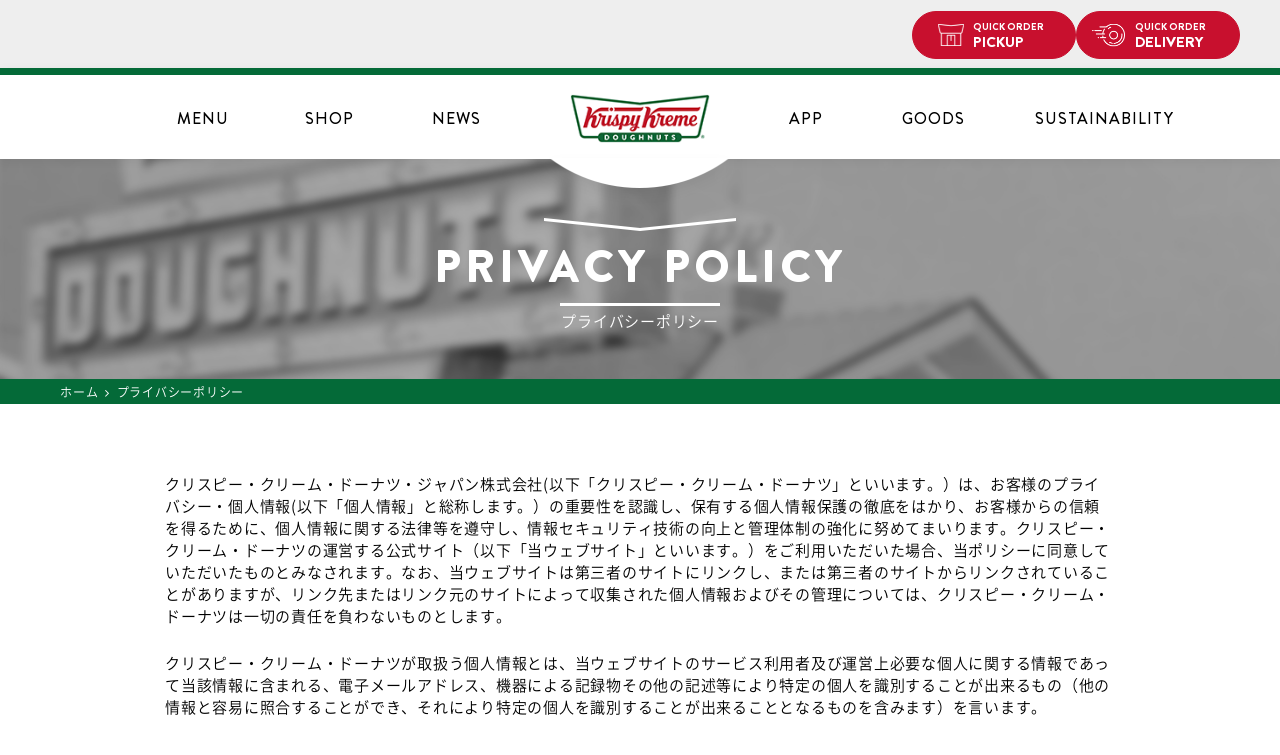

--- FILE ---
content_type: text/html; charset=UTF-8
request_url: https://krispykreme.jp/privacy/
body_size: 10454
content:
<!DOCTYPE html>
<html>
<head>
<meta charset="UTF-8" />
<meta name="viewport" content="width=device-width, initial-scale=1" />
<meta name="format-detection" content="telephone=no">
<title>プライバシーポリシー - クリスピー・クリーム・ドーナツ</title>
<link rel="shortcut icon" href="https://krispykreme.jp/cms/wp-content/themes/cms-template/favicon.ico" >
<link rel="apple-touch-icon" href="https://krispykreme.jp/cms/wp-content/themes/cms-template/touch-icon.png" >
<link rel="pingback" href="https://krispykreme.jp/cms/xmlrpc.php" />
<!--[if lt IE 9]>
<script src="https://krispykreme.jp/cms/wp-content/themes/cms-template/js/html5.js" type="text/javascript"></script>
<![endif]-->
<meta name='robots' content='index, follow, max-image-preview:large, max-snippet:-1, max-video-preview:-1' />
	<style>img:is([sizes="auto" i], [sizes^="auto," i]) { contain-intrinsic-size: 3000px 1500px }</style>
	
	<!-- This site is optimized with the Yoast SEO plugin v26.7 - https://yoast.com/wordpress/plugins/seo/ -->
	<meta name="description" content="クリスピー・クリーム・ドーナツ・ジャパンの公式ウェブサイト プライバシーポリシー ページ。" />
	<link rel="canonical" href="https://krispykreme.jp/privacy/" />
	<meta property="og:locale" content="ja_JP" />
	<meta property="og:type" content="article" />
	<meta property="og:title" content="プライバシーポリシー - クリスピー・クリーム・ドーナツ" />
	<meta property="og:description" content="クリスピー・クリーム・ドーナツ・ジャパンの公式ウェブサイト プライバシーポリシー ページ。" />
	<meta property="og:url" content="https://krispykreme.jp/privacy/" />
	<meta property="og:site_name" content="クリスピー・クリーム・ドーナツ" />
	<meta property="article:modified_time" content="2018-10-18T10:55:58+00:00" />
	<meta name="twitter:card" content="summary_large_image" />
	<meta name="twitter:label1" content="推定読み取り時間" />
	<meta name="twitter:data1" content="7分" />
	<script type="application/ld+json" class="yoast-schema-graph">{"@context":"https://schema.org","@graph":[{"@type":"WebPage","@id":"https://krispykreme.jp/privacy/","url":"https://krispykreme.jp/privacy/","name":"プライバシーポリシー - クリスピー・クリーム・ドーナツ","isPartOf":{"@id":"https://krispykreme.jp/#website"},"datePublished":"2018-08-27T06:48:05+00:00","dateModified":"2018-10-18T10:55:58+00:00","description":"クリスピー・クリーム・ドーナツ・ジャパンの公式ウェブサイト プライバシーポリシー ページ。","breadcrumb":{"@id":"https://krispykreme.jp/privacy/#breadcrumb"},"inLanguage":"ja","potentialAction":[{"@type":"ReadAction","target":["https://krispykreme.jp/privacy/"]}]},{"@type":"BreadcrumbList","@id":"https://krispykreme.jp/privacy/#breadcrumb","itemListElement":[{"@type":"ListItem","position":1,"name":"ホーム","item":"https://krispykreme.jp/"},{"@type":"ListItem","position":2,"name":"プライバシーポリシー"}]},{"@type":"WebSite","@id":"https://krispykreme.jp/#website","url":"https://krispykreme.jp/","name":"クリスピー・クリーム・ドーナツ","description":"","potentialAction":[{"@type":"SearchAction","target":{"@type":"EntryPoint","urlTemplate":"https://krispykreme.jp/?s={search_term_string}"},"query-input":{"@type":"PropertyValueSpecification","valueRequired":true,"valueName":"search_term_string"}}],"inLanguage":"ja"}]}</script>
	<!-- / Yoast SEO plugin. -->


<link rel='stylesheet' id='stylecss01-css' href='https://krispykreme.jp/cms/wp-content/themes/cms-template/style.css?ver=1769520146' type='text/css' media='screen,handheld' />
<link rel='stylesheet' id='fontawesome-style-css' href='https://krispykreme.jp/cms/wp-content/themes/cms-template/css/font-awesome.min.css?ver=6.9' type='text/css' media='all' />
<script type="text/javascript" src="https://krispykreme.jp/cms/wp-includes/js/jquery/jquery.min.js?ver=3.7.1" id="jquery-core-js"></script>
<script type="text/javascript" src="https://krispykreme.jp/cms/wp-includes/js/jquery/jquery-migrate.min.js?ver=3.4.1" id="jquery-migrate-js"></script>
<script type="text/javascript" src="https://krispykreme.jp/cms/wp-content/themes/cms-template/js/common.js?ver=1.3" id="common-js-js"></script>
<script type="text/javascript" src="https://krispykreme.jp/cms/wp-content/themes/cms-template/js/smoothScroll.js?ver=1.0" id="smoothScroll-js-js"></script>
<script type="text/javascript" src="https://krispykreme.jp/cms/wp-content/themes/cms-template/js/jquery.matchHeight.js?ver=1.0" id="height-js-js"></script>
<script type="text/javascript" src="https://krispykreme.jp/cms/wp-content/themes/cms-template/js/ofi.min.js?ver=1.0" id="ofi-js-js"></script>
<script type="text/javascript" src="https://krispykreme.jp/cms/wp-content/themes/cms-template/js/jquery.cookie.js?ver=1.0" id="cookie-js-js"></script>
<link rel="https://api.w.org/" href="https://krispykreme.jp/wp-json/" /><link rel="alternate" title="JSON" type="application/json" href="https://krispykreme.jp/wp-json/wp/v2/pages/3" /><link rel='shortlink' href='https://krispykreme.jp/?p=3' />
<link rel="alternate" title="oEmbed (JSON)" type="application/json+oembed" href="https://krispykreme.jp/wp-json/oembed/1.0/embed?url=https%3A%2F%2Fkrispykreme.jp%2Fprivacy%2F" />
<link rel="alternate" title="oEmbed (XML)" type="text/xml+oembed" href="https://krispykreme.jp/wp-json/oembed/1.0/embed?url=https%3A%2F%2Fkrispykreme.jp%2Fprivacy%2F&#038;format=xml" />
<link rel="stylesheet" href="https://krispykreme.jp/cms/wp-content/themes/cms-template/print.css" media="print" />
<!-- GA4 -->
<!-- Google tag (gtag.js) -->
<script async src="https://www.googletagmanager.com/gtag/js?id=G-EY5Y53H5E5"></script>
<script>
  window.dataLayer = window.dataLayer || [];
  function gtag(){dataLayer.push(arguments);}
  gtag('js', new Date());

  gtag('config', 'G-EY5Y53H5E5');
</script>
<!-- /GA4 -->

<!-- Facebook Pixel Code -->
<script>
!function(f,b,e,v,n,t,s)
{if(f.fbq)return;n=f.fbq=function(){n.callMethod?
n.callMethod.apply(n,arguments):n.queue.push(arguments)};
if(!f._fbq)f._fbq=n;n.push=n;n.loaded=!0;n.version='2.0';
n.queue=[];t=b.createElement(e);t.async=!0;
t.src=v;s=b.getElementsByTagName(e)[0];
s.parentNode.insertBefore(t,s)}(window,document,'script',
'https://connect.facebook.net/en_US/fbevents.js');
fbq('init', '494245147981388');
fbq('track', 'PageView');
</script>
<noscript>
<img height="1" width="1"
src="https://www.facebook.com/tr?id=494245147981388&ev=PageView
&noscript=1"/>
</noscript>
<!-- End Facebook Pixel Code -->
<style>
#menu_cont #minis h3#mini,
#menu_cont #minis .menu_list.mini {
  //display: none;
}
</style>
</head>

<body>
<div id="page" class="privacy-policy wp-singular page-template-default page page-id-3 wp-theme-cms-template ">


  <div class="bnr_app pc_disp">
    <div class="close sp_disp">
      <img src="https://krispykreme.jp/cms/wp-content/themes/cms-template/images/icon_close.png" alt="close" width="12" height="12">
    </div>

    <div class="app_link">
      <ul class="button_area">
        <li class="header_orderpickup"><a href="https://doughnutsorder.krispykreme.jp/takeout/stores" target="_blank" class="deep_link"><span class="small">QUICK ORDER</span>PICKUP</a></li>
        <li class="header_orderdelivery"><a href="https://doughnutsorder.krispykreme.jp/delivery/address/guest/new" target="_blank" class="deep_link"><span class="small">QUICK ORDER</span>DELIVERY</a></li>
      </ul>
      <a href="https://krispykreme.jp/app/" class="app">
        <div class="icon">
          <img src="https://krispykreme.jp/cms/wp-content/themes/cms-template/images/appicon.png" alt="Krispy Kreme for APP" width="40" height="40">
        </div>
        <div class="text">
          <p class="apphosoku">クリスピー・クリーム公式アプリ</p>
          <p class="appname">Krispy Kreme for APP</p>
        </div>
        <div class="link sp_disp">
          <p class="button">ダウンロード</p>
        </div>
      </a>
    </div>
  </div>
  <div class="bnr_app sp_disp android" style="display: none;">
    <div class="close">
      <img src="https://krispykreme.jp/cms/wp-content/themes/cms-template/images/icon_close.png" alt="close" width="12" height="12">
    </div>
    <div class="app_link">
      <a href="https://play.google.com/store/apps/details?id=jp.krispykreme.app" class="app">
        <div class="icon">
          <img src="https://krispykreme.jp/cms/wp-content/themes/cms-template/images/appicon.png" alt="Krispy Kreme for APP" width="40" height="40">
        </div>
        <div class="text">
          <p class="apphosoku">クリスピー・クリーム公式アプリ</p>
          <p class="appname">Krispy Kreme for APP</p>
        </div>
        <div class="link">
          <p class="button">ダウンロード</p>
        </div>
      </a>
    </div>
  </div>
  <div class="bnr_app sp_disp iphone" style="display: none;">
    <div class="close">
      <img src="https://krispykreme.jp/cms/wp-content/themes/cms-template/images/icon_close.png" alt="close" width="12" height="12">
    </div>
    <div class="app_link">
      <a href="https://itunes.apple.com/jp/app/id1116113941" class="app">
        <div class="icon">
          <img src="https://krispykreme.jp/cms/wp-content/themes/cms-template/images/appicon.png" alt="Krispy Kreme for APP" width="40" height="40">
        </div>
        <div class="text">
          <p class="apphosoku">クリスピー・クリーム公式アプリ</p>
          <p class="appname">Krispy Kreme for APP</p>
        </div>
        <div class="link">
          <p class="button">ダウンロード</p>
        </div>
      </a>
    </div>
  </div>

  <header>
    <div class="logo_wrap">
      <hgroup>
        <h1 class="site_logo"><a href="https://krispykreme.jp/"><img src="https://krispykreme.jp/cms/wp-content/themes/cms-template/images/logo.png" alt="ロゴ" /></a></h1>
      </hgroup>
    </div>
    <div class="menu_wrap container">
      <nav id="site_navigation" class="main_navigation clearfix">
        <div class="nav_inner">
          <div class="sp_disp menu_logo">
            <a href="https://krispykreme.jp/">
              <img src="https://krispykreme.jp/cms/wp-content/themes/cms-template/images/logo.png" alt="ロゴ">
            </a>
          </div>
          <ul class="sub_nav sp_disp">
            <li class="gnav_orderpickup menu-item menu-item-type-custom menu-item-object-custom menu-item-200">
              <a target="_blank" href="https://doughnutsorder.krispykreme.jp/takeout/stores" target="_blank" class="deep_link"><span class="small">QUICK ORDER</span>PICKUP</a>
            </li>
            <li class="gnav_orderdelivery menu-item menu-item-type-custom menu-item-object-custom menu-item-10704">
              <a href="https://doughnutsorder.krispykreme.jp/delivery/address/guest/new" target="_blank" class="deep_link"><span class="small">QUICK ORDER</span>DELIVERY</a>
            </li>
            <li><button class="menu_toggle"><img src="https://krispykreme.jp/cms/wp-content/themes/cms-template/images/icon_header_menu.svg" alt="menu" width="20"></button></li>
          </ul>
<!--
          <ul class="sub_menu sp_disp">
            <li><a href="https://krispykreme.jp/menu/"><img src="https://krispykreme.jp/cms/wp-content/themes/cms-template/images/icon_header_doughnut.svg" alt="menu" width="20"><span>MENU</span></a></li>
            <li><a href="https://krispykreme.jp/store/"><img src="https://krispykreme.jp/cms/wp-content/themes/cms-template/images/icon_header_store.svg" alt="store" width="22"><span>SHOP</span></a></li>
            <li><button class="menu_toggle"><img src="https://krispykreme.jp/cms/wp-content/themes/cms-template/images/icon_header_menu.svg" alt="menu" width="20"></button></li>
          </ul>
-->
          <div class="nav_menu">
            <ul class="sp_disp main_nav_home">
              <li><a href="https://krispykreme.jp/">HOME</a></li>
            </ul>
            <ul id="main_nav">
              <li class="gnav_menu menu-item menu-item-type-post_type_archive menu-item-object-menu menu-item-563">
                <a href="https://krispykreme.jp/menu/">MENU<span>メニュー</span></a>
              </li>
              <li class="gnav_store menu-item menu-item-type-post_type_archive menu-item-object-store current-menu-item menu-item-201">
                <a href="https://krispykreme.jp/store/">SHOP<span>店舗情報</span></a>
              </li>
              <li class="gnav_column menu-item menu-item-type-post_type menu-item-object-page menu-item-204">
                <a href="https://krispykreme.jp/news/">NEWS<span>ニュース</span></a>
              </li>
              <li><a href="https://krispykreme.jp/app/">APP</a></li>
              <li class="gnav_goods menu-item menu-item-type-custom menu-item-object-custom menu-item-10703">
                <a href="http://krispykreme.shop-pro.jp/" target="_blank">GOODS<span>オンラインショップ</span></a>
              </li>
              <li class="sustainability"><a href="https://krispykreme.jp/sustainability/">SUSTAINABILITY</a></li>
              <li class="gnav_button menu-item menu-item-type-custom menu-item-object-custom menu-item-200 sp_disp">
                <ul class="button_area">
                  <li class="gnav_orderpickup"><a href="https://doughnutsorder.krispykreme.jp/takeout/stores" target="_blank" class="deep_link"><span class="small">QUICK ORDER</span>PICKUP</a></li>
                  <li class="gnav_orderdelivery"><a href="https://doughnutsorder.krispykreme.jp/delivery/address/guest/new" target="_blank" class="deep_link"><span class="small">QUICK ORDER</span>DELIVERY</a></li>
                </ul>
              </li>
            </ul>
            <ul class="sp_disp main_nav_onlinestore">
              <!--<li><a href="https://krispykreme.shop-pro.jp/" target="_blank"><i class="fa fa-shopping-cart" aria-hidden="true"></i>ONLINE SHOP</a></li>-->
              <li class="menu-item menu-item-type-custom menu-item-object-custom menu-item-200">
                <a target="_blank" href="https://doughnutsorder.krispykreme.jp/takeout/stores" target="_blank" class="deep_link"><span class="small">QUICK ORDER</span>PICKUP</a>
              </li>
              <li class="menu-item menu-item-type-custom menu-item-object-custom menu-item-10704">
                <a href="https://doughnutsorder.krispykreme.jp/delivery/address/guest/new" target="_blank" class="deep_link"><span class="small">QUICK ORDER</span>DELIVERY</a>
              </li>
            </ul>
            <ul class="sp_disp main_nav_sub">
              <li><a href="https://krispykreme-recruit.jp/-/top/top.html" target="_blank">採用情報</a></li>
              <li><a href="https://krispykreme.jp/faq/">よくある質問</a></li>
                              <li><a href="https://krispykreme.jp/menu/cat/doughnuts/#about-allergy" class="allergy-link">アレルギー・栄養情報について</a></li>
                          </ul>
            <ul class="sp_disp sns_nav">
              <li><a href="https://twitter.com/krispykremeJP" target="_blank"><img src="https://krispykreme.jp/cms/wp-content/themes/cms-template/images/icon_x.svg?20260127132226" alt="X" width="" height="14"></a></li>
              <li><a href="https://www.facebook.com/KKDJapan" target="_blank"><img src="https://krispykreme.jp/cms/wp-content/themes/cms-template/images/icon_facebook.svg?20260127132226" alt="Facebook" width="" height="14"></a></li>
              <li><a href="https://instagram.com/krispykremejapan" target="_blank"><img src="https://krispykreme.jp/cms/wp-content/themes/cms-template/images/icon_instagram.svg?20260127132226" alt="instagram" width="" height="14"></a></li>
              <li><a href="https://line.me/R/ti/p/%40zvp9089c" target="_blank"><img src="https://krispykreme.jp/cms/wp-content/themes/cms-template/images/icon_line.svg?20260127132226" alt="Line@" width="" height="14"></a></li>
              <li><a href="https://www.youtube.com/channel/UC5NqKRU2WWjhAtVSZhm7l3w" target="_blank"><img src="https://krispykreme.jp/cms/wp-content/themes/cms-template/images/icon_youtube.svg?20260127132226" alt="YouTube" width="" height="14"></a></li>
            </ul>
            <!-- <p class="close_btn sp_disp">閉じる</p> -->
          </div>
        </div>
      </nav>

    </div>
  </header>
  <div id="wall"></div>


    <div class="low_main_image ">
    <div class="low_main_title">
    <h2 class="low_head">PRIVACY POLICY</h2><p class="low_sub">プライバシーポリシー</p>    </div>
  </div>
  
      <div id="main" class="wrapper">

  
<div id="breadcrumbs" class="site clearfix" ><ul><li class="breadcrumb_top"><a href="https://krispykreme.jp/" itemprop="url"><span itemprop="title">ホーム</span></a></li><li>&nbsp;<i class="fa fa-angle-right" aria-hidden="true"></i>&nbsp;</li><li>プライバシーポリシー</li></ul></div>






<div id="content" class="container clearfix privacy">

      <div class="inner">
  
  

      <article id="post_3" class="post-3 page type-page status-publish hentry">

    <div class="entry_content">
      <p>クリスピー・クリーム・ドーナツ・ジャパン株式会社(以下「クリスピー・クリーム・ドーナツ」といいます。）は、お客様のプライバシー・個人情報(以下「個人情報」と総称します。）の重要性を認識し、保有する個人情報保護の徹底をはかり、お客様からの信頼を得るために、個人情報に関する法律等を遵守し、情報セキュリティ技術の向上と管理体制の強化に努めてまいります。クリスピー・クリーム・ドーナツの運営する公式サイト（以下「当ウェブサイト」といいます。）をご利用いただいた場合、当ポリシーに同意していただいたものとみなされます。なお、当ウェブサイトは第三者のサイトにリンクし、または第三者のサイトからリンクされていることがありますが、リンク先またはリンク元のサイトによって収集された個人情報およびその管理については、クリスピー・クリーム・ドーナツは一切の責任を負わないものとします。</p>
<p>クリスピー・クリーム・ドーナツが取扱う個人情報とは、当ウェブサイトのサービス利用者及び運営上必要な個人に関する情報であって当該情報に含まれる、電子メールアドレス、機器による記録物その他の記述等により特定の個人を識別することが出来るもの（他の情報と容易に照合することができ、それにより特定の個人を識別することが出来ることとなるものを含みます）を言います。</p>

<h3>■個人情報の収集</h3>
<p>クリスピー・クリーム・ドーナツは、お客様により良いサービスをご提供するために、アンケート、プレゼントや懸賞の応募、電子メール配信サービス、インターネットショッピング、お問い合わせ等に際して、必要な範囲でお客様の個人情報をご提供いただくことがあります。ご提供いただく場合には、できる限りその目的を限定して行ないます。お客様から個人情報をご提供いただく際に明示した目的の範囲を超えてお客様の個人情報を利用する必要が生じた場合には、事前にお客様にその目的をご連絡いたします。新たな目的にご同意いただけない場合には、お客様ご自身の判断により、かかる利用を拒否することができます。</p>

<h3>■個人情報の保護・管理</h3>
<p>クリスピー・クリーム・ドーナツがお客様の個人情報を管理する際は、管理責任者を置き、適切かつ厳重な管理を行なうとともに、外部への不正流出、紛失、破壊、改ざんを防止するために、厳重なセキュリティ対策を実施します。クリスピー・クリーム・ドーナツは、個人情報に係るデータベース等へのアクセス権を有するものを限定し、社内においても不正な利用がなされないように厳重に管理します。また、クリスピー・クリーム・ドーナツは、お客様により良いサービスを提供するため、個人情報の取扱いを外部に委託することがあります。この場合、グループ会社又は個人情報を適正に取り扱っていると認められる委託先(以下「業務委託先」といいます。）を選定し、委託契約等において、個人情報の管理、秘密保持、再提供の禁止等、お客様の個人情報の漏洩等なきよう必要な事項を取り決めるとともに、適切な管理を実施するよう、適切な監督を行います。但し、自己の責任において管理すべき事項において、お客様またはお客様が利用した端末から情報が漏れた場合が原因で個人情報が漏洩した場合には、クリスピー・クリーム・ドーナツでは責任を負いかねますので、ご注意ください。</p>

<h3>■個人情報の開示</h3>
<p>クリスピー・クリーム・ドーナツは、お客様ご自身の同意なしに、お客様の個人情報を業務委託先以外の第三者に開示することはありません。ただし、下記の項目に該当する場合は、お客様のご承諾なく、個人情報の開示・提供を行なうことがあります。</p>
<ol class="nodecimal indent">
<li>1）お客様がクリスピー・クリーム・ドーナツや他のお客様などに、不利益を及ぼす行為をしたことが判明したために裁判所、警察その他関係諸機関、および利害関係人などに通知する場合。</li>
<li>2）法令により開示を求められた場合、又は裁判所、警察等の公的機関から開示を求められた場合。</li>
<li>3）クリスピー・クリーム・ドーナツと業務提携先企業にて共同で個人情報を利用する場合。</li>
</ol>

<h3>■個人情報の訂正、削除について及びお問い合わせ先</h3>
<p>クリスピー・クリーム・ドーナツは、お客様ご自身から自らの個人情報の訂正、削除の要請を受けたときは、遅滞なくその調査を行い、訂正、削除の必要とする事由があるときは、合理的な期間内に訂正、削除を行ないます。ただし、削除の要請を受けた場合は、クリスピー・クリーム・ドーナツからの情報提供等のサービスもご提供できなくなりますのでご留意ください。<br>
当ポリシーに関するお問い合わせ、及び、お客様の個人情報に関するお問い合わせはクリスピー・クリーム・ドーナツお客様サービス室：ナビダイヤル <span class="tel">0570-00-1072</span>（年末年始・土日祝日を除く9:30～17:30）までお願いいたします。</p>

<h3>■14歳以下の方のご利用にあたって</h3>
<p>14歳以下の方は、当ウェブサイトにおいて個人情報をご提供なさる際、保護者の方のご承認が必要です。保護者の方に｢ご利用規約｣及び「プライバシーポリシー」をお読みいただき、その同意を得てください。</p>

<h3>■クッキー（Cookie）の使用について</h3>
<p>クッキーは、インターネットの効果的な運用のために、ウェブサーバーがお客様のブラウザに送信する小規模の情報ですが、クリスピー・クリーム・ドーナツは、お客様個々のニーズに合わせてウェブサイトをカスタマイズしたり、ウェブサイトの内容やご提供するサービスをお客様がよりご満足いただけるよう改良したりするため、クッキーを使用することがあります。<br>
お客様は、ブラウザの設定により、クッキーの受け取りを拒否したり、クッキーを受け取ったとき警告を表示させたりできます。しかしながら、その場合はパーソナライズ機能などが使えないなどの制約が生じることがあります。</p>

<h3>■改訂について</h3>
<p>クリスピー・クリーム・ドーナツでは、より良い個人情報保護を実現するために、また、法令、政省令、およびその他の規範の制改定に伴い、当ウェブサイトに掲載致しておりますプライバシーポリシーをお客様の了承を事前に得ることなく改定することがございます。当ウェブサイトを改訂した場合は、当ウェブサイトに改訂内容を公表することによりお客様にご連絡いたします。</p>
          </div><!-- .entry_content -->

    <div class="entry_meta">
          </div><!-- .entry_meta -->

  </article><!-- #post -->

  
  </div><!-- #inner -->





</div><!-- #content -->

      </div><!-- #main .wrapper -->
  
  <!-- フッターバナー -->
    <!-- フッターバナー -->

  <div id="page_top" class="container">
    <a href="https://krispykreme.jp/app/" class="pc_disp">
      <img src="https://krispykreme.jp/cms/wp-content/themes/cms-template/images/bnr_app.png" alt="クリスピー・クリーム公式アプリ">
    </a>
    <a href="#page" class="pagetop">
      <span>PAGE TOP</span>
    </a>
  </div>

  <footer>
    <div id="triangle_up" class="sp_disp"></div>
    <div class="footer_bot_cont">
      <ul class="sns_footer container">
        <li><a href="https://twitter.com/krispykremeJP" target="_blank"><img src="https://krispykreme.jp/cms/wp-content/themes/cms-template/images/icon_x.svg?20260127132226" alt="X" width="" height="15" class="pc_disp"><img src="https://krispykreme.jp/cms/wp-content/themes/cms-template/images/icon_footer_x.svg?20260127132226" alt="X" width="" height="13" class="sp_disp"></a></li>
        <li><a href="https://www.facebook.com/KKDJapan" target="_blank"><img src="https://krispykreme.jp/cms/wp-content/themes/cms-template/images/icon_facebook.svg?20260127132226" alt="Facebook" width="" height="15" class="pc_disp"><img src="https://krispykreme.jp/cms/wp-content/themes/cms-template/images/icon_footer_facebook.svg?20260127132226" alt="Facebook" width="" height="13" class="sp_disp"></a></li>
        <li><a href="https://instagram.com/krispykremejapan" target="_blank"><img src="https://krispykreme.jp/cms/wp-content/themes/cms-template/images/icon_instagram.svg?20260127132226" alt="instagram" width="" height="15" class="pc_disp"><img src="https://krispykreme.jp/cms/wp-content/themes/cms-template/images/icon_footer_instagram.svg?20260127132226" alt="instagram" width="" height="13" class="sp_disp"></a></li>
        <li><a href="https://line.me/R/ti/p/%40zvp9089c" target="_blank"><img src="https://krispykreme.jp/cms/wp-content/themes/cms-template/images/icon_line.svg?20260127132226" alt="Line@" width="" height="15" class="pc_disp"><img src="https://krispykreme.jp/cms/wp-content/themes/cms-template/images/icon_footer_line.svg?20260127132226" alt="Line@" width="" height="13" class="sp_disp"></a></li>
        <li><a href="https://www.youtube.com/channel/UC5NqKRU2WWjhAtVSZhm7l3w" target="_blank"><img src="https://krispykreme.jp/cms/wp-content/themes/cms-template/images/icon_youtube.svg?20260127132226" alt="YouTube" width="" height="15" class="pc_disp"><img src="https://krispykreme.jp/cms/wp-content/themes/cms-template/images/icon_footer_youtube.svg?20260127132226" alt="YouTube" width="" height="13" class="sp_disp"></a></li>
      </ul>
    </div>
    <div id="footer_navigation" class="clearfix">
      <ul id="footer_nav" class="container clearfix"><li id="menu-item-207" class="menu-item menu-item-type-post_type menu-item-object-page menu-item-207"><a href="https://krispykreme.jp/companyprofile/"><span>会社概要</span></a></li>
<li id="menu-item-208" class="menu-item menu-item-type-post_type_archive menu-item-object-pr menu-item-208"><a href="https://krispykreme.jp/pr/"><span>プレスリリース</span></a></li>
<li id="menu-item-209" class="menu-item menu-item-type-post_type menu-item-object-page menu-item-209"><a href="https://krispykreme.jp/fundraising/"><span>ファンドレイジング</span></a></li>
<li id="menu-item-210" class="menu-item menu-item-type-post_type menu-item-object-page menu-item-210"><a href="https://krispykreme-recruit.jp/-/top/top.html" target="_blank"><span>採用情報</span></a></li>
<li id="menu-item-211" class="menu-item menu-item-type-post_type menu-item-object-page menu-item-211"><a href="https://krispykreme.jp/faq/"><span>よくある質問・お問い合わせ</span></a></li>
<li id="menu-item-212" class="menu-item menu-item-type-post_type menu-item-object-page menu-item-privacy-policy menu-item-212"><a rel="privacy-policy" href="https://krispykreme.jp/privacy/"><span>プライバシーポリシー</span></a></li>
<li id="menu-item-213" class="li-last menu-item menu-item-type-post_type menu-item-object-page menu-item-213"><a href="https://krispykreme.jp/sitepolicy/"><span>サイト利用規約</span></a></li>
<li id="menu-item-9175" class="li-kkdc li-first menu-item menu-item-type-custom menu-item-object-custom menu-item-9175"><a target="_blank" href="https://investors.krispykreme.com"><span>INVESTORS （リンク先は英文です）</span></a></li>
<li id="menu-item-13680" class="menu-item menu-item-type-post_type menu-item-object-page menu-item-13680"><a href="https://krispykreme.jp/sustainability/"><span>SUSTAINABILITY</span></a></li>
<li id="menu-item-13681" class="menu-item menu-item-type-post_type menu-item-object-page menu-item-13681"><a href="https://krispykreme.jp/sustainability/krispykremer/customer_harassment/"><span>カスタマーハラスメントに対する基本方針</span></a></li>
</ul>
      <div class="copy"><p class="container">Copyright &copy; Krispy Kreme Doughnuts</p></div>
    </div>
  </footer>

</div><!-- #page -->

<script type="speculationrules">
{"prefetch":[{"source":"document","where":{"and":[{"href_matches":"\/*"},{"not":{"href_matches":["\/cms\/wp-*.php","\/cms\/wp-admin\/*","\/cms\/wp-content\/uploads\/*","\/cms\/wp-content\/*","\/cms\/wp-content\/plugins\/*","\/cms\/wp-content\/themes\/cms-template\/*","\/*\\?(.+)"]}},{"not":{"selector_matches":"a[rel~=\"nofollow\"]"}},{"not":{"selector_matches":".no-prefetch, .no-prefetch a"}}]},"eagerness":"conservative"}]}
</script>

<div style="visibility:hidden;">

<!-- Google Analytics -->
<script>
(function(i,s,o,g,r,a,m){i['GoogleAnalyticsObject']=r;i[r]=i[r]||function(){
(i[r].q=i[r].q||[]).push(arguments)},i[r].l=1*new Date();a=s.createElement(o),
m=s.getElementsByTagName(o)[0];a.async=1;a.src=g;m.parentNode.insertBefore(a,m)
})(window,document,'script','https://www.google-analytics.com/analytics.js','ga');

ga('create', 'UA-6448090-1', 'auto');
ga('send', 'pageview');
</script>
<!-- End Google Analytics -->
  <!-- Google Code for &#20844;&#24335;&#12469;&#12452;&#12488;&#12288; -->
  <!-- Remarketing tags may not be associated with personally identifiable information or placed on pages related to sensitive categories. For instructions on adding this tag and more information on the above requirements, read the setup guide: google.com/ads/remarketingsetup -->
  <script type="text/javascript">
  /* <![CDATA[ */
  var google_conversion_id = 999030345;
  var google_conversion_label = "OgZ2CL-TxwMQyfyv3AM";
  var google_custom_params = window.google_tag_params;
  var google_remarketing_only = true;
  /* ]]> */
  </script>
  <script type="text/javascript" src="//www.googleadservices.com/pagead/conversion.js">
  </script>
  <noscript>
  <div style="display:inline;"> <img height="1" width="1" style="border-style:none;" alt="" src="//googleads.g.doubleclick.net/pagead/viewthroughconversion/999030345/?value=0&amp;label=OgZ2CL-TxwMQyfyv3AM&amp;guid=ON&amp;script=0"/> </div>
  </noscript>

  <!-- Google Code for FB&#12506;&#12540;&#12472; -->
  <!-- Remarketing tags may not be associated with personally identifiable information or placed on pages related to sensitive categories. For instructions on adding this tag and more information on the above requirements, read the setup guide: google.com/ads/remarketingsetup -->
  <script type="text/javascript">
  /* <![CDATA[ */
  var google_conversion_id = 999030345;
  var google_conversion_label = "XiqcCLeUxwMQyfyv3AM";
  var google_custom_params = window.google_tag_params;
  var google_remarketing_only = true;
  /* ]]> */
  </script>
  <script type="text/javascript" src="//www.googleadservices.com/pagead/conversion.js">
  </script>
  <noscript>
  <div style="display:inline;"> <img height="1" width="1" style="border-style:none;" alt="" src="//googleads.g.doubleclick.net/pagead/viewthroughconversion/999030345/?value=0&amp;label=XiqcCLeUxwMQyfyv3AM&amp;guid=ON&amp;script=0"/> </div>
  </noscript>

  <script src="//platform.twitter.com/oct.js" type="text/javascript"></script>
  <script type="text/javascript">
  twttr.conversion.trackPid('l4vud');
  </script>
  <noscript>
  <img height="1" width="1" style="display:none;" alt="" src="https://analytics.twitter.com/i/adsct?txn_id=l4vud&p_id=Twitter" />
  <img height="1" width="1" style="display:none;" alt="" src="//t.co/i/adsct?txn_id=l4vud&p_id=Twitter" />
  </noscript>

  <script>(function() {
    var _fbq = window._fbq || (window._fbq = []);
    if (!_fbq.loaded) {
      var fbds = document.createElement('script');
      fbds.async = true;
      fbds.src = '//connect.facebook.net/en_US/fbds.js';
      var s = document.getElementsByTagName('script')[0];
      s.parentNode.insertBefore(fbds, s);
      _fbq.loaded = true;
    }
    _fbq.push(['addPixelId', '1547813345434585']);
  })();
  window._fbq = window._fbq || [];
  window._fbq.push(['track', 'PixelInitialized', {}]);
  </script>
  <noscript><img height="1" width="1" alt="" style="display:none" src="https://www.facebook.com/tr?id=1547813345434585&amp;ev=PixelInitialized" /></noscript>

  <script type="text/javascript">
  /* <![CDATA[ */
  var google_conversion_id = 963918684;
  var google_custom_params = window.google_tag_params;
  var google_remarketing_only = true;
  /* ]]> */
  </script>
  <script type="text/javascript" src="//www.googleadservices.com/pagead/conversion.js">
  </script>
  <noscript>
  <div style="display:inline;">
  <img height="1" width="1" style="border-style:none;" alt="" src="//googleads.g.doubleclick.net/pagead/viewthroughconversion/963918684/?value=0&amp;guid=ON&amp;script=0"/>
  </div>
  </noscript>

<!-- Twitter universal website tag code -->
<script>
!function(e,t,n,s,u,a){e.twq||(s=e.twq=function(){s.exe?s.exe.apply(s,arguments):s.queue.push(arguments);
},s.version='1.1',s.queue=[],u=t.createElement(n),u.async=!0,u.src='//static.ads-twitter.com/uwt.js',
a=t.getElementsByTagName(n)[0],a.parentNode.insertBefore(u,a))}(window,document,'script');
// Insert Twitter Pixel ID and Standard Event data below
twq('init','o1xd7');
twq('track','PageView');
</script>
<!-- End Twitter universal website tag code -->
</div>

</body>
</html>


--- FILE ---
content_type: text/css
request_url: https://krispykreme.jp/cms/wp-content/themes/cms-template/style.css?ver=1769520146
body_size: 75722
content:
@charset "utf-8";
/*
Theme Name: Krispy Kreme Doughnuts Template
*/
@font-face {
  font-family: 'Noto Sans';
  font-style: normal;
  font-weight: normal;
  src: url('fonts/NotoSansCJKjp-DemiLight.woff2') format('woff2'),
     url('fonts/NotoSansCJKjp-DemiLight.woff') format('woff'),
     url('fonts/NotoSansCJKjp-DemiLight.ttf') format('truetype'),
     url('fonts/NotoSansCJKjp-DemiLight.eot') format('embedded-opentype');
}
@font-face {
  font-family: 'Noto Sans';
  font-style: normal;
  font-weight: bold;
  src: url('fonts/NotoSansCJKjp-Medium.woff2') format('woff2'),
     url('fonts/NotoSansCJKjp-Medium.woff') format('woff'),
     url('fonts/NotoSansCJKjp-Medium.ttf') format('truetype'),
     url('fonts/NotoSansCJKjp-Medium.eot') format('embedded-opentype');
}
@font-face{
  font-family: 'BrandonGrotesque Black';
  src: url('fonts/BrandonGrotesque-Black.woff') format('woff');
  src: url('fonts/BrandonGrotesque-Black.woff2') format('woff2');
  src: url('fonts/BrandonGrotesque-Black.otf') format('otf');
  src: url('fonts/BrandonGrotesque-Black.ttf') format('truetype');
  font-weight: normal;
}
@font-face{
  font-family: 'BrandonGrotesque Medium';
  src: url('fonts/BrandonGrotesque-Medium.woff') format('woff');
  src: url('fonts/BrandonGrotesque-Medium.woff2') format('woff2');
  src: url('fonts/BrandonGrotesque-Medium.otf') format('otf');
  src: url('fonts/BrandonGrotesque-Medium.ttf') format('truetype');
  font-weight: normal;
}
@font-face{
  font-family: 'BrandonGrotesque Bold';
  src: url('fonts/BrandonGrotesque-Bold.woff') format('woff');
  src: url('fonts/BrandonGrotesque-Bold.woff2') format('woff2');
  src: url('fonts/BrandonGrotesque-Bold.otf') format('otf');
  src: url('fonts/BrandonGrotesque-Bold.ttf') format('truetype');
  font-weight: normal;
}

/* メルマガ配信停止 */
html.unsubscribe #main .mailmagazine.attention {
  margin: 0 auto 40px;
}
html.unsubscribe #main .mailmagazine.attention p {
  color: #000;
  border: 1px solid #000;
  border-radius: 30px;
  font-weight: bold;
    padding: 10px 0;
  display: block;
  text-align: center;
  font-size: 22px;
  margin: 40px auto 30px;
}
html.unsubscribe body,
html.unsubscribe body #page {
  display: flex;
  flex-direction: column;
  min-height: 100vh;
}
html.unsubscribe body footer {
  margin-top: auto;
  width: 100%;
}

@media screen and (max-width: 768px) {
  html.unsubscribe body #page_top {
    display: none;
  }
  html.unsubscribe #main .mailmagazine.attention {
    margin: 0 auto 30px;
  }
  html.unsubscribe #main .mailmagazine.attention p {
    font-size: 12px;
    padding: 7px 0;
    margin: 20px auto 30px;
    max-width: 550px;
  }
}
/* メルマガ配信停止 */

/* ファンドレイジング非表示 */
#main .fundraising.attention {
  margin: 0 auto 40px;
}
#main .fundraising.attention p {
  color: #000;
  border: 1px solid #000;
  border-radius: 30px;
  font-weight: bold;
    padding: 10px 0;
  display: block;
  text-align: center;
  font-size: 22px;
  margin: 40px auto 30px;
}
/*
.txt_c.fundraising {
  display: none;
}
footer #footer_navigation ul li:nth-child(3) {
  display: none;
}
*/
@media screen and (max-width: 768px) {
  #main .fundraising.attention {
    margin: 0 auto 30px;
  }
  #main .fundraising.attention p {
    font-size: 12px;
    padding: 7px 0;
    margin: 20px auto 30px;
    max-width: 550px;
  }
}
/* ファンドレイジング非表示 */

#page.page-id-25 .column.button {
  padding: 13px 20px;
  max-width: 300px;
  font-size: 18px;
  border-bottom: none;
}
#page.page-id-25 .column.button::after {
  content: "\f105";
  font-family: FontAwesome;
  position: absolute;
  right: 20px;
  background: none;
  font-size: 20px;
  width: auto;
  height: auto;
}



/* =Reset
-------------------------------------------------------------- */
html, body, div, span, applet, object, iframe, h1, h2, h3, h4, h5, h6, p, blockquote, pre, a, abbr, acronym, address, big, cite, code, del, dfn, em, img, ins, kbd, q, s, samp, small, strike, strong, sub, sup, tt, var, b, u, i, center, dl, dt, dd, ol, ul, li, fieldset, form, label, legend, table, caption, tbody, tfoot, thead, tr, th, td, article, aside, canvas, details, embed, figure, figcaption, footer, header, hgroup, menu, nav, output, ruby, section, summary, time, mark, audio, video {
  margin: 0;
  padding: 0;
  border: 0;
  font-size: 100%;
  vertical-align: baseline;
}
body {
  line-height: 1;
}
ol,
ul {
  list-style: none;
}
blockquote,
q {
  quotes: none;
}
blockquote:before,
blockquote:after,
q:before,
q:after {
  content: '';
  content: none;
}
table {
  border-collapse: collapse;
  border-spacing: 0;
}
caption,
th,
td {
  font-weight: normal;
  text-align: left;
}
h1,
h2,
h3,
h4,
h5,
h6 {
  clear: both;
}
html {
  overflow-y: scroll;
  font-size: 100%;
  -webkit-text-size-adjust: 100%;
  -ms-text-size-adjust: 100%;
}
html.fixed {
  overflow: hidden;
}
a:focus {
  outline: thin dotted;
}
article,
aside,
details,
figcaption,
figure,
footer,
header,
hgroup,
nav,
section {
  display: block;
}
audio,
canvas,
video {
  display: inline-block;
}
audio:not([controls]) {
  display: none;
}
del {
  color: #333;
}
ins {
  background: #fff9c0;
  text-decoration: none;
}
hr {
  background-color: #ccc;
  border: 0;
  height: 1px;
  margin: 24px;
  margin-bottom: 1.714285714rem;
}
sub,
sup {
  font-size: 75%;
  line-height: 0;
  position: relative;
  vertical-align: baseline;
}
sup {
  top: -0.5em;
}
sub {
  bottom: -0.25em;
}
small {
  font-size: smaller;
}
img {
  border: 0;
  -ms-interpolation-mode: bicubic;
}


/* =Clearfix
-------------------------------------------------------------- */
.clearfix:after,
.clearfix:before {
  content: " ";
  display: table;
}
.clearfix:after,
#container:after {
  clear: both;
}
.ie7 .clearfix,
.ie7 #container,
.ie7 .widget-wrapper {
  zoom: 1;
}
.clear {
  clear: both;
}

/* =margin/padding
-------------------------------------------------------------- */
.m0 {
  margin: 0;
}
.mT0 {
  margin-top: 0;
}
.mB0 {
  margin-bottom: 0;
}
.mR0 {
  margin-right: 0;
}
.mL0 {
  margin-left: 0;
}
.mT5 {
  margin-top: 5px;
}
.mB5 {
  margin-bottom: 5px;
}
.mR5 {
  margin-right: 5px;
}
.mL5 {
  margin-left: 5px;
}
.mT10 {
  margin-top: 10px;
}
.mB10 {
  margin-bottom: 10px;
}
.mR10 {
  margin-right: 10px;
}
.mL10 {
  margin-left: 10px;
}
.mT15 {
  margin-top: 15px;
}
.mB15 {
  margin-bottom: 15px;
}
.mR15 {
  margin-right: 15px;
}
.mL15 {
  margin-left: 15px;
}
.mT20 {
  margin-top: 20px;
}
.mB20 {
  margin-bottom: 20px;
}
.mR20 {
  margin-right: 20px;
}
.mL20 {
  margin-left: 20px;
}
.mT25 {
  margin-top: 25px;
}
.mB25 {
  margin-bottom: 25px;
}
.mR25 {
  margin-right: 25px;
}
.mL25 {
  margin-left: 25px;
}
.mT30 {
  margin-top: 30px;
}
.mB30 {
  margin-bottom: 30px;
}
.mR30 {
  margin-right: 30px;
}
.mL30 {
  margin-left: 30px;
}
.mT35 {
  margin-top: 35px;
}
.mB35 {
  margin-bottom: 35px;
}
.mR35 {
  margin-right: 35px;
}
.mL35 {
  margin-left: 35px;
}
.mT40 {
  margin-top: 40px;
}
.mB40 {
  margin-bottom: 40px;
}
.mR40 {
  margin-right: 40px;
}
.mL40 {
  margin-left: 40px;
}
/*------------------------------*/
.p0 {
  padding: 0;
}
.pT0 {
  padding-top: 0;
}
.pB0 {
  padding-bottom: 0;
}
.pR0 {
  padding-right: 0;
}
.pL0 {
  padding-left: 0;
}
.pT5 {
  padding-top: 5px;
}
.pB5 {
  padding-bottom: 5px;
}
.pR5 {
  padding-right: 5px;
}
.pL5 {
  padding-left: 5px;
}
.pT10 {
  padding-top: 10px;
}
.pB10 {
  padding-bottom: 10px;
}
.pR10 {
  padding-right: 10px;
}
.pL10 {
  padding-left: 10px;
}
.pT15 {
  padding-top: 15px;
}
.pB15 {
  padding-bottom: 15px;
}
.pR15 {
  padding-right: 15px;
}
.pL15 {
  padding-left: 15px;
}
.pT20 {
  padding-top: 20px;
}
.pB20 {
  padding-bottom: 20px;
}
.pR20 {
  padding-right: 20px;
}
.pL20 {
  padding-left: 20px;
}
.pT25 {
  padding-top: 25px;
}
.pB25 {
  padding-bottom: 25px;
}
.pR25 {
  padding-right: 25px;
}
.pL25 {
  padding-left: 25px;
}
.pT30 {
  padding-top: 30px;
}
.pB30 {
  padding-bottom: 30px;
}
.pR30 {
  padding-right: 30px;
}
.pL30 {
  padding-left: 30px;
}
.pT35 {
  padding-top: 35px;
}
.pB35 {
  padding-bottom: 35px;
}
.pR35 {
  padding-right: 35px;
}
.pL35 {
  padding-left: 35px;
}
.pT40 {
  padding-top: 40px;
}
.pB40 {
  padding-bottom: 40px;
}
.pR40 {
  padding-right: 40px;
}
.pL40 {
  padding-left: 40px;
}

/*--------------------------------------------------------------
   Common Style
--------------------------------------------------------------*/
* {
  -webkit-box-sizing: border-box;
  -moz-box-sizing: border-box;
  box-sizing: border-box;
}
body {
  background-color: #ffffff;
  color: #000;
  font-family: "Noto Sans", "ヒラギノ角ゴ Pro W3","Hiragino Kaku Gothic Pro","メイリオ","Meiryo",verdana,Osaka,"ＭＳ Ｐゴシック","MS PGothic",Sans-Serif;
  font-size: 15px;
  line-height: 1.5;
  font-feature-settings: "palt";
  letter-spacing: .05em;
}
a,
a:visited {
  color: #046A38;
  outline: none;
  text-decoration: none;
}
.tel a {
  color: #4d4d4d;
}
img {
  max-width: 100%;
}
input:disabled,
select:disabled {
  background: #f4f4f4;
}
button,
input,
select,
textarea {
  border: 1px solid #dcdcdc;
  border-radius: 0;
  line-height: 40px;
  margin: 0;
  max-width: 100%;
  vertical-align: baseline;
}
:placeholder-shown {
  color: #aaa; font-size: 14px;
}
::-webkit-input-placeholder {
  color: #aaa; font-size: 14px;
}
:-moz-placeholder {
  color: #aaa;
  opacity: 1;
  font-size: 14px;
}
::-moz-placeholder {
  color: #aaa;
  opacity: 1;
  font-size: 14px;
}
:-ms-input-placeholder {
  color: #aaa;
}
button,
input {
  -webkit-hyphens: none;
  -moz-hyphens: none;
  -ms-hyphens: none;
  hyphens: none;
}
button {
  outline: none;
}
input[type="submit"],
input[type="button"] {
  border-radius: 0;
  -webkit-box-sizing: content-box;
  -webkit-appearance: button;
  -mozappearance: button;
  border: none;
  box-sizing: border-box;
  cursor: pointer;
}
input[type="submit"]::-webkit-search-decoration,
input[type="button"]::-webkit-search-decoration {
  display: none;
}
input[type="search"],
input[type="text"],
input[type="email"],
input[type="password"],
input[type="tel"],
textarea {
  -webkit-appearance: none;
  border: 1px solid #ddd;
  width: auto;
  line-height: 40px;
  height: 40px;
  padding: 0 10px;
  margin: 0;
  font-size: 15px;
  font-family: "Noto Sans", "ヒラギノ角ゴ Pro W3","Hiragino Kaku Gothic Pro","メイリオ","Meiryo",verdana,Osaka,"ＭＳ Ｐゴシック","MS PGothic",Sans-Serif;
}
textarea {
  min-height: 120px;
}
select::-ms-expand {
  display: none;
}
select:disabled::-ms-value,
select:disabled::-ms-expand {
  color: black;
}
select {
  height: 40px;
  vertical-align: middle;
  padding: 5px 22px 5px 15px;
  font-size: 14px;
  margin: 0;
  width: auto;
  color: #aaa;
  line-height: 1;
  background:#FFF url(images/icon_select.png) no-repeat 98% 50%;
}
option {
  color: #000;
}
@media screen and (-webkit-min-device-pixel-ratio:0){
  select{
    height: 40px;
    padding: 4px 30px 4px 10px !important;
    -webkit-appearance:none;
    -webkit-border-radius:0;
    border:1px solid #dcdcdc;
    background:#FFF url(images/icon_select.png) no-repeat 98% 50%;
  }
}
@-moz-document url-prefix(){
  select{
    height: 40px;
    padding: 4px 30px 4px 10px !important;
    -moz-appearance: none;
    border:1px solid #dcdcdc;
    background:#FFF url(images/icon_select.png) no-repeat 98% 50%;
  }
}


@media all and (-ms-high-contrast:none) {
  body,
  input[type="search"],
  input[type="text"],
  input[type="email"],
  input[type="password"],
  input[type="tel"],
  textarea,
  #content.top_page #column .column_box .text_box h3,
  span.drinksize,
  [class*="-menu"] #main .menu_list > li .item_price span:not(.dozen_text):not(.dozen),
  #page[class*="-menu"] .menu_detail .info_col .item_price span:not(.dozen_text):not(.dozen):not(.price_text):not(.price_wrap) {
    font-family: "メイリオ",Meiryo,"游ゴシック",YuGothic,"ヒラギノ角ゴ Pro W3","Hiragino Kaku Gothic Pro","ＭＳ Ｐゴシック","MS PGothic",sans-serif !important;
  }

  h1, h2,
  #content.top_page #instagram h2,
  #page.page-template-default #content:not(.top_page):not(.combo_dozen):not(.app).faq .block_box .tel_box,
  #howto .dozen_info .choice_dozen p,
  #howto .dozen_info .choice_dozen p span.big span,
  #howto .dozen_info .multiple_col1 .text_box p span {
    font-family: 'BrandonGrotesque Black' , "メイリオ",Meiryo,"游ゴシック",YuGothic,"ヒラギノ角ゴ Pro W3","Hiragino Kaku Gothic Pro","ＭＳ Ｐゴシック","MS PGothic",sans-serif !important;
  }

  #content.top_page .more,
  #sidebar h3,
  #sidebar #pr_side p span,
  #howto .dozen_info .multiple_col2 .multiple_ex .ex_col p,
  .single_page h3 {
    font-family: 'BrandonGrotesque Bold' , "メイリオ",Meiryo,"游ゴシック",YuGothic,"ヒラギノ角ゴ Pro W3","Hiragino Kaku Gothic Pro","ＭＳ Ｐゴシック","MS PGothic",sans-serif !important;
  }

  h3,
  h4,
  h5,
  h6,
  nav,
  #content.top_page #menu .pickup_info h5,
  #content .newicon,
  #content.faq .faq_list dt:before,
  #content.faq .faq_list dd:before,
  #howto .dozen_info .choice_dozen .dozen_d12 p .circle,
  #howto .dozen_info .multiple_col2 .multiple_ex .ex_col h5 span,
  .single-post h3 {
    font-family: 'BrandonGrotesque Medium' , "メイリオ",Meiryo,"游ゴシック",YuGothic,"ヒラギノ角ゴ Pro W3","Hiragino Kaku Gothic Pro","ＭＳ Ｐゴシック","MS PGothic",sans-serif !important;
  }
}

ul,ol {
  padding-left: 20px;
}
ul li {
  list-style-type: disc;
}
ul.nodisc li {
  list-style-type: none;
}
ol li {
  list-style-type: decimal;
}
ol.indent {
  padding: 0;
  text-indent: -1.7em;
  padding-left: 1.7em;
}
ol.nodecimal li {
  list-style-type: none;
}
ul.attention {
  padding: 10px 0 0 20px;
  position: relative;
}
ul.attention > li:before {
  content: "※";
  position: absolute;
  left: 0;
}
ul.attention > li {
  list-style: none;
  margin: 5px 0;
  line-height: 1.4;
}
ul.asterisk {
  padding: 10px 0 0 20px;
  position: relative;
}
ul.asterisk > li:before {
  content: "＊";
  position: absolute;
  left: 0;
}
ul.asterisk > li {
  list-style: none;
  margin: 5px 0;
  line-height: 1.4;
}
.menu_attention span.attention {
  text-indent: -1em;
  padding-left: 1em;
  display: block;
}
.sp_disp {
  display: none;
}
.txt_c {
  text-align: center;
}
.txt_r {
  text-align: right;
}
.txt_l {
  text-align: left;
}
input.button {
  padding: 6px 35px;
}
.button {
  display: inline-block;
  padding: 11px 35px;
  margin: auto;
  width: auto;
  color: #fff !important;
  font-size: 16px;
  background: #046A38;
  text-align: center;
  position: relative;
}
.single_page .nav-list a {
  position: relative;
}
#howto #combo .kids_combo .kids_combo_detail .button a:before,
#howto #combo .combo_in .combo_in_detail .button a:before,
.single_page .nav-list a:before,
nav #main_nav li.gnav_onlinestore a:before,
nav #main_nav li.gnav_orderpickup a:before,
nav #main_nav li.gnav_orderdelivery a:before,
.button:before {
  -webkit-transition: .1s ease-out all;
  transition: .1s ease-out all;
  content: '';
  position: absolute;
  z-index: -1;
   height: 100%;
  left: 0;
  top: 0;
  width: 0;
  opacity: 0;
}
.button:after {
  content: "\f105";
  font-family: FontAwesome;
  position: absolute;
  right: 15px;
}
.button_active {
  background: #c8102e;
}
.button_cancel {
  background: #555555;
}
dl.table ul {
  font-size: 13px;
}
dl.table {
  width: 100%;
  border-top: 1px dotted #b6b2b1;
  border-bottom: 1px dotted #b6b2b1;
  line-height: 1.5;
  display: -ms-flexbox;
  display: flex;
  -ms-flex-wrap: wrap;
  flex-wrap: wrap;
}
dl.table dt {
  vertical-align: middle;
  width: 20%;
  text-align: left;
  font-weight: bold;
  border-bottom: 1px dotted #b6b2b1;
  padding: 25px 20px;
  line-height: 2;
  color: #046A38;
  background: #eee;
}
dl.table dt:nth-of-type(2n+1),
dl.table dd:nth-of-type(2n+1) {
}
dl.table dd {
  width: 80%;
  vertical-align: middle;
  border-bottom: 1px dotted #b6b2b1;
  padding: 25px 25px 25px 25px;
  line-height: 2;
}
dl.table dt:last-of-type,
dl.table dd:last-of-type {
  border-bottom: none;
}
.attention_box {
  background: #f4f4f4;
  padding: 35px 25px;
  margin: 40px auto;
  line-height: 1.7;
  font-size: 14px;
}
.attention_box h4 {
  margin: 0 auto 20px;
  padding: 0 0 7px;
  text-align: center;
  border-bottom: 1px dotted #046A38;
}
.attention_box * + h6 {
  margin-top: 25px;
  margin-bottom: 5px;
}
#page.page-template-default #content:not(.top_page):not(.combo_dozen):not(.app) .attention_box ul.caution {
  margin: 5px auto 0;
}
#page.page-template-default #content:not(.top_page):not(.combo_dozen):not(.app) .attention_box ul {
  margin: 5px auto 15px;
}
#page.page-template-default #content:not(.top_page):not(.combo_dozen):not(.app) .attention_box ul li {
  margin: 0 0 2px;
}
.caution {
  color: #c8102e;
  margin: 10px auto;
}
.normal {
  font-weight: normal;
}

/* =パララックス
-------------------------------------------------------------- */
/*----- フェードイン -----*/
#content.top_page .inviewfadeIn {
  opacity: 0;
   transition: .8s;
}
#content.top_page .fadeIn {
  opacity: 1.0;
}
/*----- フェードインしながら上へスライド -----*/
#content.top_page .inviewfadeInUp {
  opacity: 0;
  transform: translate(0, 60px);
  -webkit-transform: translate(0, 60px);
  transition: .8s;
}
#content.top_page .fadeInUp {
  opacity: 1.0;
  transform: translate(0, 0);
  -webkit-transform: translate(0, 0);
}
/* =head
-------------------------------------------------------------- */
h1, h2 {
  font-family: 'BrandonGrotesque Black' , "Noto Sans", "ヒラギノ角ゴ Pro W3","Hiragino Kaku Gothic Pro","メイリオ","Meiryo",verdana,Osaka,"ＭＳ Ｐゴシック","MS PGothic",Sans-Serif;
  font-weight: normal;
  color: #046A38;
}
h3, h4, h5, h6 {
  font-family: 'BrandonGrotesque Medium' , "Noto Sans", "ヒラギノ角ゴ Pro W3","Hiragino Kaku Gothic Pro","メイリオ","Meiryo",verdana,Osaka,"ＭＳ Ｐゴシック","MS PGothic",Sans-Serif;
  font-weight: normal;
  color: #046A38;
}
h2 {
  font-size: 26px;
  margin: 0 auto 5px;
  letter-spacing: 4px;
}
h3 {
  font-size: 22px;
  letter-spacing: 2px;
  margin: 35px auto 20px;
}
h4 {
  font-size: 20px;
  margin: 35px auto 15px;
}
h5 {
  font-size: 18px;
  margin: 35px auto 15px;
}
h6 {
  font-size: 16px;
  margin: 25px auto 15px;
}
#content.top_page .head {
   margin: -20px 0 0;
   transition: .1s;
}
#content.top_page .head.positionheight {
   margin: 0 0 0;
   transition: .8s;
}
#content.top_page h2 {
  letter-spacing: 4px;
  color: #c8102e;
  text-align: center;
  position: relative;
  display: inline-block;
  margin: 20px 0 5px;
  padding: 5px 0;
  font-size: 45px;
}
#content.top_page h2:before {
  content: "";
  height: 3px;
  width: 96px;
  border-top: 3px solid #046A38;
  position: absolute;
  bottom: 100%;
  right: 50%;
  transform:skew(0deg,6deg);
}
#content.top_page h2:after {
  content: "";
  height: 3px;
  width: 96px;
  border-top: 3px solid #046A38;
  position: absolute;
  bottom: 100%;
  left: 50%;
  transform:skew(0deg,-6deg);
}
#content.top_page h2 span:after {
  content : "";
  border-bottom: 3px solid #046A38;
  width: 160px;
  position: absolute;
  bottom: 0;
  left: 50%;
  margin-left: -80px;
}
#content.top_page .h2_sub {
  text-align: center;
  font-size: 16px;
  padding: 3px 0 0;
  color: #046A38;
}

#page .maxvh.store_top {
  margin: 70px auto auto;
  position: relative;
  z-index: 2;
}
#page .maxvh {
  width: 100vw;
  position: relative;
  left: 50%;
  transform: translateX(-50%);
  border-bottom: 1px solid #046A38;
}
#page .maxvh h2 {
  font-size: 28px !important;
  margin: 0 auto 7px !important;
  letter-spacing: 1px !important;
  max-width: 1160px;
  font-weight: bold;
}
#page .maxvh h2 > span:not(.category_right) {
  border-bottom: 5px solid #046A38;
  padding: 7px 0;
}


/*--------------------------------------------------------------
   PC
--------------------------------------------------------------*/
#page {
  margin: 0 auto;
}
.container {
  margin: auto;
  max-width: 1200px;
}
#main p {
  margin: auto auto 10px;
}

/* =header
-------------------------------------------------------------- */
header {
  margin: 0;
  background: #fff;
  position: relative;
  border-top: 7px solid #046A38;
  position: sticky;
  position: -webkit-sticky;
  top: 0;
  z-index: 999999;
}
header hgroup {
  position: absolute;
  left: 50%;
  transform: translateX(-50%);
  margin: 19px 0 0;
  z-index: 1000;
}
header hgroup:after {
  content: "";
  background: url(images/logo_back_pc.png) no-repeat;
  background-size: cover;
  transform: translateX(-50%);
  width: 179px;
  height: 30px;
  z-index: 1000;
  position: absolute;
  top: calc(100% + 9px);
  left: 50%;
  margin: 0 0 0;
}
_::-webkit-full-page-media, _:future, :root body {
  -webkit-font-smoothing: antialiased;
  -webkit-text-stroke: 0.2px;
}

/* =global navigation
-------------------------------------------------------------- */
nav {
  margin: 0 auto;
  background: #fff;
  padding: 17px 0;
  font-family: 'BrandonGrotesque Medium' , "Noto Sans", "ヒラギノ角ゴ Pro W3","Hiragino Kaku Gothic Pro","メイリオ","Meiryo",verdana,Osaka,"ＭＳ Ｐゴシック","MS PGothic",Sans-Serif;
  position: relative;
}
nav .menu_toggle {
  border: none;
  cursor: pointer;
  display: none;
  width: 100%;
}
nav #main_nav {
  max-width: 1000px;
  margin: auto;
  padding: 0;
  font-size: 0;
}
nav #main_nav li {
  width: 16.6666666%;
  max-width: 120px;
  position: relative;
  text-align: center;
  font-size: 16px;
  list-style-type: none;
  display: inline-block;
  margin: 0 3px;
}
nav #main_nav li.sp_disp {
  display: none;
}
nav #main_nav:after{
  content: "";
  display: block;
  width: 10%;
  max-width: 150px;
}
nav #main_nav li:nth-child(4) {
  margin-left: 215px;
}
nav #main_nav li a {
  display: block;
  margin: 0;
  color: #000000;
  padding: 15px 0 11px;
  letter-spacing: 1px;
}
nav #main_nav li a span {
  display: none;
}
nav #main_nav li.gnav_onlinestore {
  position: absolute;
  right: 15px;
  top: 25px;
  max-width: none;
}
nav #main_nav li.gnav_onlinestore a {
  display: block;
  padding: 9px 30px 7px 15px;
  margin: 2px 0 auto auto;
  width: auto;
  color: #fff !important;
  font-size: 13px;
  background: #046A38;
  text-align: center;
  position: relative;
  -webkit-transition: .3s ease-out all;
  transition: .3s ease-out all;
  max-width: 165px;
}
nav #main_nav li.gnav_onlinestore a:after {
  content: "\f07a";
  font-family: FontAwesome;
  position: absolute;
  top: 8px;
  right: 15px;
}
nav #main_nav li.gnav_button {
  position: absolute;
  right: 0;
  top: 18px;
  max-width: none;
  max-width: 30%;
  width: 29%;
}
.bnr_app .button_area,
nav #main_nav li.gnav_button .button_area {
  display: flex;
  align-items: flex-start;
  justify-content: space-between;
  gap: 20px;
  margin: 0;
  padding: 0;
}
.bnr_app .button_area li,
nav #main_nav li.gnav_button .button_area li {
  width: calc((100% - 20px)/2);
  max-width: none;
  margin: 0;
}
.bnr_app .button_area .header_orderpickup a,
.bnr_app .button_area .header_orderdelivery a,
nav #main_nav li.gnav_orderpickup a,
nav #main_nav li.gnav_orderdelivery a,
#main li.gnav_orderpickup a,
#main li.gnav_orderdelivery a {
  font-family: 'BrandonGrotesque Black' , "Noto Sans", "ヒラギノ角ゴ Pro W3","Hiragino Kaku Gothic Pro","メイリオ","Meiryo",verdana,Osaka,"ＭＳ Ｐゴシック","MS PGothic",Sans-Serif;
  display: block;
  padding: 9px 15px 7px 58px;
  margin: 2px 0 auto auto;
  width: auto;
  color: #fff !important;
  font-size: 15px;
  background: #c8102e;
  text-align: left;
  position: relative;
  -webkit-transition: .3s ease-out all;
  transition: .3s ease-out all;
  max-width: 100%;
  line-height: 1.2;
  border-radius: 40px;
}
.bnr_app .button_area .header_orderpickup a span,
.bnr_app .button_area .header_orderdelivery a span,
nav #main_nav li.gnav_orderpickup a span,
nav #main_nav li.gnav_orderdelivery a span,
#main li.gnav_orderpickup a span,
#main li.gnav_orderdelivery a span {
  display: block;
  font-size: 10px;
}
.bnr_app .button_area .header_orderpickup a,
nav #main_nav li.gnav_orderpickup a,
#main li.gnav_orderpickup a {
  padding: 9px 15px 7px 60px;
}
.bnr_app .button_area .header_orderpickup a:after,
.bnr_app .button_area .header_orderdelivery a:after,
nav #main_nav li.gnav_orderpickup a:after,
nav #main_nav li.gnav_orderdelivery a:after,
#main li.gnav_orderpickup a::after,
#main li.gnav_orderdelivery a::after {
  content: "";
  display: inline-block;
  width: 26px;
  height: 22px;
  background: url(images/icon_gnav_pickup.svg) no-repeat;
  background-size: contain;
  margin: auto;
  position: absolute;
  top: 50%;
  transform: translateY(-50%);
  left: 25px;
}

.bnr_app .button_area .header_orderdelivery a:after,
nav #main_nav li.gnav_orderdelivery a:after,
#main li.gnav_orderdelivery a::after {
  background: url(images/icon_gnav_delivery.svg) no-repeat;
  width: 36px;
  height: 23px;
  background-size: contain;
  left: 15px;
}

/* =footer
-------------------------------------------------------------- */
#page_top {
  bottom: 40px;
  position: fixed;
  right: 15px;
  z-index: 1001;
}
#page_top a {
  display: block;
}
#page_top a.pc_disp {
 /* opacity: 0;
  pointer-events: none; */
}
#page_top a.pagetop {
  color: #fff;
  background: #c8102e;
  display: block;
  font-size: 13px;
  text-align: center;
  max-width: 120px;
  margin: auto;
  padding: 7px 0 6px;
  position: relative;
}
#page_top a.pagetop span:before {
  content: "\f106";
  font-family: FontAwesome;
  padding: 0 0 5px;
  font-size: 18px;
  position: absolute;
  right: 10px;
  line-height: 1;
}
#page_top a.pagetop:before {
  content: "";
  position: absolute;
  bottom: 100%;
  left: 0;
  width: 0px;
  height: 0px;
  margin: auto;
  border-style: solid;
  border-color: transparent transparent #c8102e transparent;
  border-width: 0 60px 10px 0;
}
#page_top a.pagetop:after {
  content: "";
  position: absolute;
  right: 0;
  bottom: 100%;
  width: 0px;
  height: 0px;
  margin: auto;
  border-style: solid;
  border-color: transparent transparent #c8102e transparent;
  border-width: 0 0 10px 60px;
}
footer {
  text-align: center;
  margin: 0 auto;
  background: #fff;
  position: relative;
  z-index: 99;
}
footer #footer_navigation a {
  color: #000 !important;
}
footer ul {
  padding: 0;
  display: flex;
  flex-wrap: wrap;
  justify-content: center;
}
footer ul li {
  list-style-type: none;
}
footer #footer_nav {
  max-width: 1000px;
}
footer #footer_nav li {
  margin-bottom: 15px;
}
footer #footer_nav li.li-kkdc {
  list-style-type: none;
  margin-bottom: 0;
}
footer #footer_nav li.external a:after {
  /* content: "\f08e"; */
}
footer #footer_nav li:first-child span {
  border-left: 1px solid #000;
}
footer #footer_nav li.li-first span {
  border-left: 1px solid #000;
}
footer #footer_nav li.li-kkdc span {
  padding: 0 5px 0 10px;
}
footer #footer_nav li span {
  border-right: 1px solid #000;
  display: block;
  padding: 0 10px;
  line-height: 1;
}
footer #footer_navigation ul {
  padding: 40px 0 30px;
}
footer #footer_navigation ul a {
  letter-spacing: 0;
  display: block;
  font-size: 12px;
}
footer .footer_bot_cont {
  position: absolute;
  right: 0;
  bottom: 14px;
  width: 100%;
  z-index: 101;
}
footer .sns_footer {
  display: block;
  text-align: right;
  max-width: 1160px;
}
footer .sns_footer li {
  padding: 0 15px;
  display: inline-block;
}
footer .sns_footer a {
  color: #fff;
  font-size: 21px;
  line-height: 1;
}
footer .sns_footer a img {
  width: 100%;
  max-width: 16px;
}
footer .copy {
  color: #fff;
  background-color: #046A38;
  text-align: left;
  padding: 25px 0;
  height: 60px;
  font-size: 12px;
}
footer .copy p {
  max-width: 1160px;
}

/* =top page
-------------------------------------------------------------- */
#menu, #column, #news, #store-news {
  margin: 60px auto 80px;
  padding: 80px 0 0;
  background: url("images/kkdj_dot.svg") no-repeat left calc(50% - 450px) top 100px , url("images/kkdj_dot.svg") no-repeat right calc(50% - 450px) top 0;
}

#mainvisual {
  margin: 0 auto;
  position: relative;
  z-index: 1;
}
#mainvisual img {
  width: 100%;
}
#mainvisual a {
  display: block;
}
#slider_wrapper {
  padding: 20px 0 25px;
}
#slide_banner {
  overflow: hidden;
  margin: 0 auto 20px;
  padding: 0 0 0;
}
#slide_banner a,
#slide_banner img {
  display: block;
}
#bnrslider.slick-initialized {
  /*position: absolute;*/
  left: 0;
  max-width: 100%;
}
#bnrslider {
  text-align: center;
  padding: 0;
  display: flex;
  flex-wrap: wrap;
  justify-content: center;
}
#bnrslider li {
  width: 25%;
  font-size: 14px;
  max-width: 290px;
  padding: 0 14px;
  list-style-type: none;
}
_::-webkit-full-page-media, _:future, :root #bnrslider li {
  /* max-width: 299px; */
}
#bnrslider img {
 /* max-width: 270px; */
  max-width: calc( 90vw / 4 );
  width: 100%;
  height: auto;
}
#bnrslider .slick-prev {
  left: 0;
  z-index: 100;
  width: auto;
  height: auto;
}
#bnrslider .slick-next {
  right: 0;
  z-index: 100;
  width: auto;
  height: auto;
}
#bnrslider .slick-prev::before,
#bnrslider .slick-next::before {
  content: "\f105";
  font-family: FontAwesome;
  font-size: 30px;
  background: #046A38;
  padding: 5px 10px;
  display: inline-block;
  opacity: 0.5;
}
#bnrslider .slick-prev::before {
  content: "\f104";
}
#content.top_page {
  background: #fff;
  position: relative;
  z-index: 10;
}
#content.top_page section {
  text-align: center;
  position: relative;
}
#content.top_page .more {
  font-family: 'BrandonGrotesque Bold' , "Noto Sans", "ヒラギノ角ゴ Pro W3","Hiragino Kaku Gothic Pro","メイリオ","Meiryo",verdana,Osaka,"ＭＳ Ｐゴシック","MS PGothic",Sans-Serif;
  font-size: 18px;
  margin: 0 auto 110px;
  position: relative;
  top: -50px;
  right: 20px;
}
#content.top_page .more:after,
#content.top_page .more:before {
  content: " ";
  display: table;
}
#content.top_page .more:after {
  clear: both;
}
#content.top_page .more a {
  color: #046A38;
  display: block;
  float: right;
}
#content.top_page .more a:after {
  content: "";
  background: url("images/icon_more.svg") center right no-repeat;
  background-size: contain;
  width: 16px;
  height: 16px;
  display: inline-block;
  padding-left: 5px;
}
#content.top_page #menu .more {
  margin: 0 auto 80px;
}
#content.top_page .more a {
  position: relative;
  display: inline-block;
}
#content.top_page .more a:before {
  position: absolute;
  top: 1.3em;
  left: 0;
  content: "";
  display: inline-block;
  width: 0;
  height: 2px;
  background: #046A38;
  transition: 0.3s;
}
#content.top_page #menu .tabs .horizontal {
  font-size: 0;
}
#content.top_page #menu .tabs .horizontal {
  padding: 0;
  text-align: center;
  border-bottom: 7px solid #e7e7e7;
  position: relative;
  z-index: 1;
}
#content.top_page #menu .tabs .horizontal li {
  display: inline-block;
  font-size: 18px;
  width: 19% !important;
  max-width: 212px;
  text-align: center;
  padding: 3px 0;
  float: none !important;
  cursor: pointer;
  vertical-align: middle;
}
#content.top_page #menu .tabs .horizontal li > a  {
  display: block;
}
#content.top_page #menu .tabs .horizontal li:first-child > a > span {
  border-left: 1px solid #000;
}
#content.top_page #menu .tabs .horizontal li > a > span {
  border-right: 1px solid #000;
}
#content.top_page #menu .tabs .horizontal li > a > span {
  color: #4d4d4d;
  display: block;
  padding: 3px 0;
  font-style: italic;
}
#content.top_page #menu .tabs .horizontal li#pickup span img {
  padding: 0;
  vertical-align: text-top;
}
#content.top_page #menu .tabs .horizontal li span img {
  display: inline-block;
  padding-right: 7px;
  vertical-align: middle;
}
#content.top_page #menu .tabs .horizontal li > span span {
  vertical-align: sub;
}
#content.top_page #menu .slide_menu {
  position: relative;
}
#content.top_page #menu .slide_menu ul + span {
  background: #046A38;
  height: 7px;
  display: block;
  position: absolute;
  left: 0;
  bottom: 0;
  z-index: 200;
}
#content.top_page #menu h3 {
  position: absolute;
  top: 0;
  left: 0;
  right: 0;
  color: #F0B323;
  margin: 10px auto 30px;
  text-align: center;
  padding: 8px 0 12px;
  display: inline-block;
  border-top: 2px solid #F0B323;
  border-bottom: 2px solid #F0B323;
  width: 185px;
}
#content.top_page #menu h3 img {
  vertical-align: middle;
}
#content.top_page #menu .slide_cont {
  background: linear-gradient(to right, #c8102e 0%, #c8102e 22%, transparent 22%, transparent 100%), linear-gradient(to right, transparent 0%, transparent 78%, #c8102e 78%, #c8102e 100%);
  margin: 0 auto;
  position: relative;
  padding: 20px 0;
}
#content.top_page #menu .pickup_box {
  padding: 0 0 30px;
}
#content.top_page #menu .pickup_box .pickup_inner {
  text-align: center;
  padding: 0 0 10px;
  display: flex;
  flex-direction: row-reverse;
  position: relative;
  max-width: 1160px;
  margin: auto;
  justify-content: end;
}
#content.top_page #menu .pickup_box .pickup_inner + .pickup_inner {
  flex-direction: row;
}
#content.top_page #menu .pickup_box .pickup_inner + .pickup_inner .pickup_text {
  text-align: right;
}
#content.top_page #menu .pickup_inner + .pickup_inner .pickup_info {
  right: calc(100% + 20px);
  left: auto;
}

#content.top_page #menu .pickup_inner + .pickup_inner .pickup_info {
  border-right: 1px solid #000;
  border-left: none;
}
#content.top_page #menu .pickup_inner + .pickup_inner .pickup_info:before {
  left: 100%;
}
#content.top_page #menu .pickup_box .pickup_text {
  max-width: 100%;
  text-align: left;
  color: #046A38;
  font-size: 22px;
  font-style: italic;
  font-weight: bold;
  position: relative;
  width: 100%;
}
#content.top_page #menu .pickup_box .pickup_text p {
  position: absolute;
  bottom: 45%;
  left: 20px;
  max-width: 80%;
  margin: 0;
}
#content.top_page #menu .pickup_box .pickup_inner + .pickup_inner .pickup_text p {
  right: 20px;
  left: auto;
}
#content.top_page #menu .pickup_box .pickup_text + a {
  position: relative;
  width: 50%;
  max-width: 350px;
  text-align: right;
  display: inline-block;
}
_:-ms-lang(x), #content.top_page #menu .pickup_box .pickup_text + a {
  max-height: 300px !important;
}
#content.top_page #menu .pickup_box .pickup_text + a:after {
  content:"";
  border-bottom: 1px solid #fff;
}
#content.top_page #menu .pickup_box .pickup_text + a p {
  margin: 0;
}
#content.top_page #menu .pickup_img {
  position: relative;
  min-height: 330px;
}
_:-ms-lang(x), #content.top_page #menu .pickup_img img {
  width: 250px !important;
}

#content.top_page #menu .pickup_img img {
  max-height: 300px;
  width: auto;
  max-width: 350px;
  height: auto;
  -webkit-filter:drop-shadow(5px 5px 3px rgba(0,0,0,0.2));
  -moz-filter:drop-shadow(5px 5px 3px rgba(0,0,0,0.2));
  -ms-filter:drop-shadow(5px 5px 3px rgba(0,0,0,0.2));
  filter: drop-shadow(5px 5px 3px rgba(0,0,0,0.2));
}
#content.top_page #menu .pickup_info {
  position: absolute;
  left: calc(100% + 20px);
  top: 70%;
 /* bottom: 2%; */
  width: 100%;
  max-width: 350px;
  text-align: left;
  border-left: 1px solid #000;
  border-top: 1px solid #000;
  padding: 15px 15px 15px 25px;
}
_:-ms-lang(x), #content.top_page #menu .pickup_info {
  top: 60% !important;
  width: 350px !important;
  max-width: 350px !important;
}
#content.top_page #menu .pickup_info:before {
  content: "";
  width: 150px;
  height: 1px;
  border-bottom: 1px solid #000;
  display: block;
  position: absolute;
  top: 20px;
  right: 100%;
  z-index: 98;
}
#content.top_page #menu .pickup_info h5 {
  font-size: 20px;
  color: #000;
  font-family: 'BrandonGrotesque Medium' , "Noto Sans", "ヒラギノ角ゴ Pro W3","Hiragino Kaku Gothic Pro","メイリオ","Meiryo",verdana,Osaka,"ＭＳ Ｐゴシック","MS PGothic",Sans-Serif;
  margin: 0;
  padding: 0;
}
#content.top_page #menu .pickup_info p {
  font-size: 13px;
  color: #000;
}
#content.top_page #menu .pickup_img.height_after img {
  position: absolute;
  margin: auto;
  bottom: 0;
  right: 0;
  left: 0;
  /*top: 0;*/
  z-index: 101;
}
#content.top_page #menu .combo_name span {
  display: inline-block;
}
#content.top_page #menu .more_list {
  /*position: absolute;
  right: 15px;*/
  display: inline-block;
  margin: 40px 0 0;
}
#content.top_page #menu .more_list a {
  color: #046A38;
  border: 1px solid #046A38;
  padding: 5px 35px;
  font-size: 14px;
  display: inline-block;
}
#content.top_page #column .column_list a {
  color: #4d4d4d;
  display: block;
}
#content.top_page #column a h3 {
  color: #046A38;
}
#content.top_page #column .column_list {
  padding: 0;
  display: flex;
  justify-content: space-between;
  flex-wrap: wrap;
  max-width: 1160px;
  margin: 0 auto 110px;
}
#content.top_page #column .column_list:after {
  content: "";
  width: 25%;
  max-width: 284px;
}
#content.top_page #column .column_box {
  list-style-type: none;
  position: relative;
  width: 25%;
  max-width: 270px;
  padding: 0 0;
  text-align: left;
}
#content .newicon {
  position: absolute;
  top: -10px;
  z-index: 11;
  left: 15px;
  color: #fff;
  background: url(images/bg_newicon.svg) no-repeat center center;
  background-size: contain;
  display: block;
  font-size: 15px;
  text-align: center;
  width: 91px;
  height: 29px;
  margin: auto;
  padding: 6px 0 0;
  text-transform: uppercase;
  letter-spacing: 1px;
  font-family: 'BrandonGrotesque Medium' , "Noto Sans", "ヒラギノ角ゴ Pro W3","Hiragino Kaku Gothic Pro","メイリオ","Meiryo",verdana,Osaka,"ＭＳ Ｐゴシック","MS PGothic",Sans-Serif;
}
#content.top_page #column .column_box .img_box img {
  display: block;
  object-fit: cover;
  width: 100%;
  height: 100%;
  min-height: 180px;
  max-height: 180px;
}
#content.top_page #column .column_box .text_box {
  border-top: 5px solid #046A38;
  padding: 15px;
  background: #eee;
}
#content.top_page #column .column_box .text_box .date {
  font-size: 14px;
  color: #555;
  font-weight: bold;
}
#content.top_page #column .column_box .text_box p {
  font-size: 15px;
  color: #000;
  margin: 0;
  letter-spacing: 0.5px;
}
#content.top_page #column .column_box .text_box h3 {
  font-size: 19px;
  color: #000;
  margin: 0 0 20px;
  font-weight: bold;
  letter-spacing: 0.5px;
  font-family: "Noto Sans", "ヒラギノ角ゴ Pro W3","Hiragino Kaku Gothic Pro","メイリオ","Meiryo",verdana,Osaka,"ＭＳ Ｐゴシック","MS PGothic",Sans-Serif;
}
#content.top_page .news .more {
  margin: 0 auto 130px;
  top: 0;
  max-width: 820px;
}
#content.top_page .news .news_list {
  padding: 0 15px;
  margin: 120px auto 50px;
  max-width: 820px;
}
#content.top_page .news .news_list li {
  list-style-type: none;
  position: relative;
  border-bottom: 1px dotted #dedede;
  text-align: left;
  padding: 0 0 15px;
  margin: 20px 0 0;
}
#content.top_page .news .news_list li p {
  margin: 0;
}
#content.top_page .news .news_list li a .date,
#page[class*="-store"] .storenews_list li a .date {
  color: #046A38;
  padding: 5px 0 0;
  font-size: 14px;
  display: inline-block;
  float: left;
  font-feature-settings: unset;
  letter-spacing: 0;
  line-height: 1;
}
#page.tax-store-news-cat .news_list li a .newicon,
#content.top_page .news .news_list li a .newicon,
#page.post-type-archive .news_list li a .newicon,
#page[class*="-store"] .storenews_list li a .newicon {
  font-size: 11px;
  max-width: 52px;
  height: 17px;
  position: static;
  display: inline-block;
  padding: 3px 0 0;
  margin: 0 12px 0 15px;
  vertical-align: top;
  float: left;
}
#page.tax-store-news-cat .news_list li a .newicon + .title,
#content.top_page .news .news_list li a .newicon + .title,
#page.post-type-archive .news_list li a .newicon + .title,
#page[class*="-store"] .storenews_list li a .newicon + .title {
  padding: 0 0 0 150px;
}
#page.tax-store-news-cat .news_list li a .title,
#content.top_page .news .news_list li a .title,
#page[class*="-store"] .storenews_list li a .title {
  padding: 0 0 0 85px;
  font-size: 16px;
  color: #555555;
}
#content.top_page .news .news_list li a {
  color: #4d4d4d;
  display: block;
}
#content.top_page #instagram {
  background: #046A38;
  position: relative;
  padding: 25px 0 0;
}

#content.top_page #instagram .instagram_ttl {
  position: absolute;
  top: -24px;
  left: 0;
  right: 0;
  margin: auto;
  z-index: 101;
  overflow: hidden;
}
#content.top_page #instagram h2 {
  color: #fff;
  font-family: 'BrandonGrotesque Black' , "Noto Sans", "ヒラギノ角ゴ Pro W3","Hiragino Kaku Gothic Pro","メイリオ","Meiryo",verdana,Osaka,"ＭＳ Ｐゴシック","MS PGothic",Sans-Serif;
  font-style: italic;
  font-size: 18px;
  background: url(images/bg_instagram_pc.svg) center center no-repeat;
  background-size: contain;
  max-width: 210px;
  width: 80%;
  margin: 0;
  padding: 0;
  height: 68px;
  line-height: 75px;
  position: relative;
  top: 5px;
  z-index: 101;
}
#content.top_page #instagram h2:before,
#content.top_page #instagram h2:after,
#content.top_page #instagram h2 span:after {
  border: none;
  transform: none;
  width: 0;
  height: 0;
}
#content.top_page #instagram .insta_link {
  top: -8px;
  margin: 0;
  z-index: 102;
  position: relative;
}
#content.top_page #instagram .insta_link img {
  display: inline-block;
  width: 14px;
  vertical-align: middle;
}
#content.top_page #instagram .insta_link img + img {
  width: 80px;
  padding-left: 10px;
}

#content.top_page #instagram ul {
  position: relative;
}
#content.top_page #instagram ul:before {
  content: "";
  position: absolute;
  right: 0;
  left: 0;
  top: 0;
  width: 0px;
  height: 0px;
  margin: auto;
  border-style: solid;
  border-color: #046A38 transparent transparent transparent;
  border-width: 70px 50vw 0 50vw;
  z-index: 100;
/*
right: 0;
left: 0;
top: 0px;
width: 100%;
height: 70px;
margin: auto;
background: linear-gradient(to top right, rgba(255,255,255,0) 50%, #046A38 50.5%) no-repeat top left/50% 100%, linear-gradient(to top left, rgba(255,255,255,0) 50%, #046A38 50.5%) no-repeat top right/50% 100%;
z-index: 1;
*/

}
#content.top_page #instagram ul a,
#content.top_page #instagram ul img {
  display: block;
  color: #fff;
}
#content.top_page #instagram ul {
  padding: 0;
  font-size: 0;
  display: flex;
  flex-wrap: wrap;
  justify-content: start;
}
#content.top_page #instagram .insta_box {
  list-style-type: none;
  font-size: 14px;
  max-width: 16.66666666%;
  width: 100%;
  height: 100%;
  position: relative;
  opacity: 0;
  transition: .8s;
}
#content.top_page #instagram .insta_box::before{
  content: "";
  display: block;
  padding-top: 100%;
}
#content.top_page #instagram .insta_box a{
  display: inline-block;
  position: absolute;
  top: 0;
  bottom: 0;
  right: 0;
  left: 0;
  width: 100%;
  height: 100%;
  overflow: hidden;
}
#content.top_page #instagram .insta_box img{
  width: 100%;
  height: 100%;
  line-height: 0;
  position: absolute;
  bottom: 0;
  top: 0;
  margin: auto;
  object-fit: cover;
}
#content.top_page #instagram .insta_box .overlay {
  opacity: 0;
  position: absolute;
  top: 0;
  left: 0;
  width: 100%;
  height: 100%;
  position: relative;
  background: rgba(0,0,0,0.6);
  -webkit-transition: all 0.3s cubic-bezier(0.37, 0.75, 0.61, 1.05) 0s;
  -moz-transition: all 0.3s cubic-bezier(0.37, 0.75, 0.61, 1.05) 0s;
  -ms-transition: all 0.3s cubic-bezier(0.37, 0.75, 0.61, 1.05) 0s;
  -o-transition: all 0.3s cubic-bezier(0.37, 0.75, 0.61, 1.05) 0s;
  transition: all 0.3s cubic-bezier(0.37, 0.75, 0.61, 1.05) 0s;
}
#content.top_page #instagram .insta_box .overlay p {
  position: absolute;
  top: 50%;
  transform: translateY(-50%);
  left: 0;
  right: 0;
  margin: auto;
}
#content.top_page #instagram .insta_box .overlay p i {
  margin: 0 0 0 15px;
}
.object-fit-img {
  object-fit: cover;
  font-family: 'object-fit: cover;'
}


/* =sidebar (two_col)
-------------------------------------------------------------- */
#archives-2 + #archives-2 {
  display: none;
}
#content .inner.two_col {
  width: 70%;
  max-width: 800px;
}
#content .inner.cont_left {
  float: left;
}
#content #sidebar {
  float: right;
  width: 30%;
  max-width: 250px;
}
#content .inner.cont_left + #sidebar .inner {
  padding: 0 ;
}
#sidebar ul {
  padding: 0;
}
#sidebar ul li {
  list-style-type: none;
}
#sidebar .widget_archive a.year{
  cursor: pointer;
}
#sidebar .widget_archive ul.years li {
  margin-bottom: 0;
}
#sidebar .widget_archive ul.years .hide {
  display: none;
}
#sidebar h3 {
  font-family: 'BrandonGrotesque Bold' , "Noto Sans", "ヒラギノ角ゴ Pro W3","Hiragino Kaku Gothic Pro","メイリオ","Meiryo",verdana,Osaka,"ＭＳ Ｐゴシック","MS PGothic",Sans-Serif;
  color: #c8102e;
  text-align: center;
  position: relative;
  display: block;
  margin: 40px 0 25px;
  padding: 11px 0 7px;
  font-size: 16px;
  line-height: 1.4;
}
#sidebar aside:not(#tag_cloud-2) h3:before {
  content: "";
  height: 3px;
  width: 125px;
  border-top: 1px solid #046A38;
  position: absolute;
  bottom: 100%;
  right: 50%;
  transform:skew(0deg,6deg);
}
#sidebar aside:not(#tag_cloud-2) h3:after {
  content: "";
  height: 3px;
  width: 125px;
  border-top: 1px solid #046A38;
  position: absolute;
  bottom: 100%;
  left: 50%;
  transform:skew(0deg,-6deg);
}
#sidebar aside:not(#tag_cloud-2) h3 span:after {
  content : "";
  border-bottom: 1px solid #046A38;
  width: 250px;
  position: absolute;
  bottom: 0;
  left: 50%;
  margin-left: -125px;
}
#sidebar #tag_cloud-2 {
  display: none;
}
#page.single-post #sidebar #tag_cloud-2 {
  display: block;
}
#sidebar #tag_cloud-2 h3 {
  background: #046A38;
  color: #fff;
  padding: 6px 0 0;
}
#sidebar #tag_cloud-2 h3 span {
  padding: 3px 0;
  display: block;
}
#sidebar #tag_cloud-2 h3:before {
  content: "";

  position: absolute;
  top: 100%;
  right: 0;
  width: 0px;
  height: 0px;
  margin: auto;
  border-style: solid;
  border-color: #046A38 transparent transparent transparent;
  border-width: 10px 125px 0 0;
}
#sidebar #tag_cloud-2 h3:after {
  content: "";
  position: absolute;
  left: 0;
  top: 100%;
  width: 0px;
  height: 0px;
  margin: auto;
  border-style: solid;
  border-color: #046A38 transparent transparent transparent;
  border-width: 10px 0 0 125px;
}
#sidebar .widget_categories li {
  margin: 0 0 8px;
}
#sidebar .widget_categories a {
  position: relative;
  padding: 0 0 0 15px;
  display: block;
}
#sidebar .widget_categories a:before {
  content: "\f105";
  font-family: FontAwesome;
  position: absolute;
  left: 0;
}
#sidebar .widget_archive .years > li {
  margin: 15px 0 15px;
  padding: 0 0 15px;
  border-bottom: 1px dotted #e2e2e2;
}
#sidebar .widget_archive .years > li > a {
  display: block;
  position: relative;
  color: #046A38;
  font-weight: bold;
  font-size: 15px;
}
#sidebar .widget_archive .years > li > a:after {
  content: "\f107";
  font-family: FontAwesome;
  padding: 0 5px 0 0;
  position: absolute;
  right: 10px;
  font-weight: normal;
}
#sidebar .widget_archive .years > li > a.open:after {
  content: "\f106";
}
#sidebar .widget_archive .month {
  color: #555555;
  font-size: 13px;
  padding: 15px 0 0 10px;
}
#sidebar .widget_archive .month li {
  padding: 0 0 10px;
}
#sidebar .widget_archive .month a {
  color: #555555;
}
#sidebar .widget_archive .month a:before {
  content: "-";
  padding: 0 5px 0 0;
}
#sidebar .tagcloud {
  font-size: 12px;
  padding: 10px 0 0;
}
#sidebar .tagcloud li {
  display: inline-block;
}
#sidebar .tagcloud a {
  color: #046A38;
  display: block;
  border: 1px solid #046A38;
  border-radius: 40px;
  padding: 3px 7px 2px;
  margin: 0 10px 6px 0;
}
#sidebar .recent h3 {
  margin: 10px 0 25px;
}
#sidebar .recent li {
  list-style-type: none;
  margin: 0 0 15px;
  padding: 0 0 15px;
  border-bottom: 1px dotted #ddd;
  font-size: 14px;
}
#sidebar .recent li a {
  display: block;
}
#sidebar .recent li span {
  display: block;
  font-size: 12px;
  color: #999;
}
#sidebar #pr_side {
  background: #eee;
  border-radius: 10px;
  padding: 25px 15px;
  text-align: center;
}
#sidebar #pr_side h3 {
  margin: 0 0 20px;
  padding: 0;
}
#sidebar #pr_side p span {
  font-family: 'BrandonGrotesque Black' , "Noto Sans", "ヒラギノ角ゴ Pro W3","Hiragino Kaku Gothic Pro","メイリオ","Meiryo",verdana,Osaka,"ＭＳ Ｐゴシック","MS PGothic",Sans-Serif;
  color: #046A38;
  margin: 0 10px 0 0;
}
#sidebar #pr_side p a {
  color: #000;
  font-size: 13px;
}

#sidebar #recruit_crew {
  margin: 50px 0 0;
}

#sidebar #recruit_button {
  text-align: center;
  margin: 40px 0 0;
}
#sidebar #recruit_button a {
  background: #046A38;
  border-radius: 40px;
  padding: 18px 35px 18px 30px;
  font-size: 18px;
  max-width: 380px;
  width: 100%;
  line-height: 1.2;
}
#sidebar #recruit_button a span {
  display: block;
  font-size: 12px;
}
#sidebar #recruit_button a:after {
  top: 50%;
  transform: translateY(-50%);
  content: "";
  background: url(images/icon_recruit_arrow.png) no-repeat;
  background-size: contain;
  width: 25px;
  height: 25px;
  right: 15px;
  display: inline-block;
}


/* =lower page
-------------------------------------------------------------- */
#content:not(.top_page) {
  margin: 70px auto 70px;
}
#content:not(.top_page) .inner:not(.two_col) {
  max-width: 1160px;
  margin: auto;
}
#content:not(.top_page):not(.combo_dozen):not(.app) .inner.two_col {
  margin: 0 0 0 20px;
}
#content:not(.top_page):not(.combo_dozen):not(.app) #sidebar {
  margin: 0 20px 0 0 ;
}
.low_main_image {
  background: url(images/low_image.jpg) no-repeat center center;
  background-size: cover;
  min-height: 220px;
  text-align: center;
  position: relative;
  color: #fff;
}
.low_main_image .low_main_title {
  background: rgba(0,0,0,0.3);
  width: 100%;
  height: 100%;
  position: absolute;
}
.low_main_image .low_main_title h2 {
  text-align: center;
  position: relative;
  display: inline-block;
  margin: 70px 0 5px;
  padding: 5px 0;
  color: #fff;
  font-size: 45px;
}
.low_main_image .low_main_title h2:before {
  content: "";
  height: 3px;
  width: 96px;
  border-top: 3px solid #fff;
  position: absolute;
  bottom: 100%;
  right: 50%;
  transform:skew(0deg,6deg);
}
.low_main_image .low_main_title h2:after {
  content: "";
  height: 3px;
  width: 96px;
  border-top: 3px solid #fff;
  position: absolute;
  bottom: 100%;
  left: 50%;
  transform:skew(0deg,-6deg);
}
.low_main_image .low_main_title h2 span:after {
  content : "";
  border-bottom: 3px solid #fff;
  width: 160px;
  position: absolute;
  bottom: 0;
  left: 50%;
  margin-left: -80px;
}
.low_main_image .low_main_title .h2_sub {
  text-align: center;
  font-size: 16px;
  padding: 3px 0 0;
}
#breadcrumbs {
  background: #046A38;
  color: #fff;
  font-size: 12px;
  padding: 4px 0 3px;
}
#breadcrumbs a {
  color: #fff;
}
#breadcrumbs i {
  padding: 0 3px;
}
#breadcrumbs ul {
  max-width: 1160px;
  margin: auto;
  padding: 0;
}
#breadcrumbs ul li {
  display: inline-block;
  list-style-type: none;
}
#breadcrumbs ul li:last-child {
  min-width: 40%;
}
#breadcrumbs .taxbread + li + .taxbread,
#breadcrumbs .taxbread + li + .taxbread + li {
  display: none;
}
#breadcrumbs br {
  display: none;
}
#page.page-template-default #content:not(.top_page):not(.combo_dozen):not(.app):not(.recruit_child) {
  max-width: 950px;
}
#page.page-template-default #content:not(.top_page):not(.combo_dozen):not(.app) p {
  margin: 0 0 25px;
}
#page.page-template-default #content:not(.top_page):not(.combo_dozen):not(.app) p.uetsuki {
  margin: 25px 0 0;
}
#page.page-template-default #content:not(.top_page):not(.combo_dozen):not(.app) ul {
  margin: 30px 0 30px;
}
#page.page-template-default #content:not(.top_page):not(.combo_dozen):not(.app) ul li {
  margin: 0 0 5px;
}

/*recruit*/
#content.recruit .recruit_top_upper .img_box {
  text-align: right;
  position: relative;
}
#content.recruit .recruit_top_upper .img_box .img_overlay {
  position: absolute;
  top: 22px;
  left: 0;
  text-align: left;
  width: 47%;
  background: rgba(255,255,255,0.95);
  padding: 35px 0;
}
#content.recruit .recruit_top_upper .img_box .img_overlay h3 {
  font-size: 25px;
  margin: 0 0 30px;
  letter-spacing: 0;
  font-weight: bold;
}
#page.page-template-default #content:not(.top_page):not(.combo_dozen):not(.app).recruit .recruit_top_upper .img_box .img_overlay p {
  margin: 0;
}
#content.recruit .recruit_top_bottom {
  background: linear-gradient(#fff 20%, #eeeeee 20%);
  border-bottom: none;
  padding: 20px 0 100px;
}
#content.recruit .recruit_top_bottom .recruit_menu_box {
  max-width: 950px;
  margin: auto;
  display: flex;
  flex-wrap: wrap;
}
#content.recruit .recruit_top_bottom .half_box {
  width: 50%;
  padding: 0 20px 0 0;
}
#content.recruit .recruit_top_bottom .half_box img {
  display: block;
}
#content.recruit .recruit_top_bottom .half_box.right {
  width: 50%;
  padding: 0 0 0 20px;
}
#content.recruit .recruit_top_bottom .half_box h3 {
  margin: 15px 0 10px;
  color: #c8102e;
  font-weight: bold;
  letter-spacing: 0.5px;
}
#content.recruit .recruit_top_bottom .recruit_menu {
  text-align: center;
  padding: 0;
}
#page.page-template-default #content:not(.top_page):not(.combo_dozen):not(.app) .recruit_top_bottom .recruit_menu li {
  list-style-type: none;
  margin: 0 0 10px;
}
#content.recruit .recruit_top_bottom .recruit_menu li a {
  background: #fff;
  border: 1px solid #046A38;
  border-radius: 20px;
  padding: 12px 35px 12px 30px;
  color: #046A38 !important;
  font-size: 13px;
  min-width: 200px;
  line-height: 1;
}
#content.recruit .recruit_top_bottom .recruit_menu_box li.external a:after {
  content: "\f08e";
}
#page.page-template-default #content:not(.top_page):not(.combo_dozen):not(.app) .recruit_top_bottom .button_area {
  position: absolute;
  margin: 0 auto;
  bottom: -40px;
  left: 0;
  right: 0;
  text-align: center;
}
#page.page-template-default #content:not(.top_page):not(.combo_dozen):not(.app) .recruit_top_bottom .button_area a {
  background: #046A38;
  border-radius: 40px;
  padding: 18px 35px 18px 30px;
  font-size: 22px;
  max-width: 380px;
  width: 100%;
  line-height: 1.2;
}
#page.page-template-default #content:not(.top_page):not(.combo_dozen):not(.app) .recruit_top_bottom .button_area a span {
  display: block;
  font-size: 14px;
  font-family: 'BrandonGrotesque Medium' , "Noto Sans", "ヒラギノ角ゴ Pro W3","Hiragino Kaku Gothic Pro","メイリオ","Meiryo",verdana,Osaka,"ＭＳ Ｐゴシック","MS PGothic",Sans-Serif;
}
#page.page-template-default #content:not(.top_page):not(.combo_dozen):not(.app) .recruit_top_bottom .button_area a:after {
  top: 50%;
  transform: translateY(-50%);
  content: "";
  background: url(images/icon_recruit_arrow.png) no-repeat;
  background-size: contain;
  width: 35px;
  height: 35px;
  right: 20px;
  display: inline-block;
}
#page.page-template-default #content:not(.top_page):not(.combo_dozen):not(.app) .recruit_top_bottom .button_area span.text {
  position: absolute;
  top: 100%;
  left: 50%;
  transform: translateX(-50%);
  font-size: 13px;
  margin-top: 15px;
  font-weight: bold;
  width: 100%;
}

#content.recruit #vision .our_vision {
  background: #eee;
  border-radius: 10px;
  padding: 30px 30px;
  text-align: center;
  font-size: 18px;
}
#content.recruit #vision .our_vision h3 {
  color: #046A38;
  margin: 20px 0 30px;
  font-size: 30px;
  padding: 0 20px;
  border-top: 2px solid #046A38;
  border-bottom: 2px solid #046A38;
  display: inline-block;
}
#page.page-template-default #content:not(.top_page):not(.combo_dozen):not(.app) #vision .our_vision .localmenu {
  display: flex;
  margin: 20px 0 0;
  padding: 0;
}
#content.recruit #vision .our_vision .localmenu li {
  list-style-type: none;
  width: 33.3333%;
  font-weight: bold;
}
#content.recruit #vision .our_vision .localmenu li h4 {
  font-size: 22px;
  color: #c8102e;
  font-weight: bold;
  margin: 0 0 5px;
}
#content.recruit #vision .our_vision .localmenu li h4:before {
  content: "\005C";
  padding: 0 10px 0 0;
  font-weight: normal;
}
#page.page-template-default #content:not(.top_page):not(.combo_dozen):not(.app) #vision .our_vision .localmenu li p {
  margin: 0 0 3px;
  line-height: 1.3;
  color: #046A38;
}
#content.recruit #vision .our_vision .localmenu li h4:after {
  content: "/";
  padding: 0 0 0 8px;
  font-weight: normal;
}
#content.recruit #vision h3 {
  font-size: 24px;
  padding: 8px 65px;
  color: #c8102e;
  font-weight: bold;
  margin: 15px auto 30px;
}
#content.recruit #vision h3 span {
  margin: 0 0 0 15px;
  color: #046A38;
  font-size: 20px;
}
/*
#content.recruit #vision h3.red_line {
  border-radius: 30px;
}
#content.recruit #vision h3.red_line span {
  margin: 0 0 0 7px;
  font-size: 20px;
}
#content.recruit #vision h3#vision01 {
  border: 1px solid #c8102e;
  background: #c8102e url(images/icon_vision01.png) no-repeat 10px center;
}
#content.recruit #vision h3#vision02 {
  border: 1px solid #c8102e;
  background: url(images/icon_vision02.png) no-repeat 10px center;
}
*/
#content.recruit #vision h3#vision01 {
  padding: 8px 65px 10px;
  border-bottom: 1px solid #c8102e;
  background: url(images/icon_vision01.png) no-repeat 10px center;
}
#content.recruit #vision h3#vision02 {
  padding: 8px 65px 10px;
  border-bottom: 1px solid #c8102e;
  background: url(images/icon_vision02.png) no-repeat 10px center;
}
#content.recruit #vision h3#vision03 {
  padding: 8px 65px 10px;
  border-bottom: 1px solid #c8102e;
  background: url(images/icon_vision03.png) no-repeat 10px center;
}

#content.recruit #vision .img_col {
  display: flex;
  margin: 35px 0;
}
#content.recruit #vision .img_col.imgR {
  flex-direction: row-reverse;
}
#content.recruit #vision .img_box {
  width: 38%;
}
#content.recruit #vision .img_box img + img {
  margin: 10px 0 0;
}
#content.recruit #vision .img_box img {
  width: 100%;
  height: auto;
}
#content.recruit #vision .img_col.imgR .text_box {
  padding: 0 40px 0 0;
}
#content.recruit #vision .text_box {
  width: 62%;
  padding: 0 0 0 40px;
  letter-spacing: 0.5px;
}
#content.recruit #vision h4,
#content.recruit #vision .text_box h4 {
  margin: 0 0 10px;
  font-size: 20px;
  font-weight: bold;
}

#content.recruit #vision .text_box h5 {
  margin: 0 0 10px;
  font-size: 15px;
  font-weight: bold;
}
#page.page-template-default #content:not(.top_page):not(.combo_dozen):not(.app) #vision .text_box p {
  margin: 0 0 30px;
}
#page.page-template-default #content:not(.top_page):not(.combo_dozen):not(.app) #vision .text_box p {
  margin: 0 0 30px;
}
#page.page-template-default #content:not(.top_page):not(.combo_dozen):not(.app) #vision .img_col + p {
  margin: 0 0 30px;
}
#page.page-template-default #content:not(.top_page):not(.combo_dozen):not(.app) #vision .img_col.career + p {
  margin: -30px 0 30px;
}
#content.recruit #vision .text_box .attention {
  font-size: 13px;
  color: #666666;
}
#page.page-template-default #content:not(.top_page):not(.combo_dozen):not(.app) #vision .career .text_box p {
  margin: 0 0 0;
}
#page .maxvh.store_top h2 span .recruit_ttl {
  font-size: 25px;
  padding: 0 0 0 10px;
}

#content.recruit #guideline h3 + p {
  font-size: 14px;
  letter-spacing: 0.5px;
}
#content.recruit #guideline dl.table {
  font-size: 14px;
  letter-spacing: 0.5px;
  line-height: 1.4;
  margin: 30px 0;
}
#content.recruit #guideline dl.table dt {
  font-size: 16px;
  font-weight: bold;
  line-height: 1.4;
  padding: 25px 25px;
}
#content.recruit #guideline dl.table dt.red,
#content.recruit #guideline dl.table dd.red h4 {
  color: #c8102e;
}

#content.recruit #guideline dl.table dd {
  padding: 25px 20px 25px 20px;
  line-height: 1.5;
}
#content.recruit #guideline dl.table dd a {
  border-bottom: 1px solid #046A38;
}
#content.recruit #guideline dl.table dd a i {
  margin: 0 0 0 3px;
}
#content.recruit #guideline dl.table dd h4 {
  font-size: 15px;
  margin: 0 0 10px;
  font-weight: bold;
  line-height: 1.2;
}
#page.page-template-default #content:not(.top_page):not(.combo_dozen):not(.app) #guideline dl.table dd p {
  margin: 0 0 25px;
}
#page.page-template-default #content:not(.top_page):not(.combo_dozen):not(.app) #guideline dl.table dd p:last-of-type {
  margin: 0;
}
#content.recruit #guideline dl.table dd ul.nodisc {
  padding: 0;
}
#page.page-template-default #content:not(.top_page):not(.combo_dozen):not(.app) ul + h4 {
  margin: 30px 0 10px;
}
#page.page-template-default #content:not(.top_page):not(.combo_dozen):not(.app) #guideline dl.table dd ul {
  font-size: 14px;
}
#page.page-template-default #content:not(.top_page):not(.combo_dozen):not(.app) #guideline dl.table dd ul:last-of-type {
  margin: 0 0 0;
}
#page.page-template-default #content:not(.top_page):not(.combo_dozen):not(.app) #guideline dl.table dd ul.caution {
  margin: 30px 0 0;
}
#page.page-template-default #content:not(.top_page):not(.combo_dozen):not(.app) #guideline dl.table dd ul.notop {
  margin: 0 0 30px;
}
#page.page-template-default #content:not(.top_page):not(.combo_dozen):not(.app) #guideline dl.table dd ul.notop.nomargin {
  margin: 0 0 0;
  padding-top: 0;
}
#page.page-template-default #content:not(.top_page):not(.combo_dozen):not(.app) #guideline dl.table dd ul + ul {
  margin: -20px 0 30px;
}
#content.recruit #guideline dl.table dd ol li {
  font-size: 14px;
}
#content.recruit #guideline dl.table dd .nodecimal {
  padding: 0 0 0 10px;
  margin: 0 0 35px;
}
#content.recruit #guideline dl.table dd p:last-of-type + .nodecimal:last-of-type {
  margin: 30px 0 0;
}
#content.recruit #guideline dl.table dd .nodecimal:last-of-type {
  margin: 0 0 0;
}
#content.recruit #guideline dl.table dd .attention_box {
  padding: 15px 15px;
  margin: 30px auto;
  line-height: 1.4;
  color: #046A38;
  border: 1px solid #046A38;
  background: #fff;
}
#content.recruit #guideline dl.table dd .attention_box ul {
  padding: 0 0 0 20px;
}
#content.recruit #guideline dl.table dd .attention_box:last-of-type {
  margin: 30px auto 0;
}
#content.recruit #guideline h3,
#content.recruit #crew h3 {
  font-size: 24px;
  color: #c8102e;
  font-weight: bold;
  /*
  padding: 8px 0 10px;
  border-bottom: 1px solid #c8102e;
  */
  margin: 50px 0 30px;
}
#content.recruit #guideline h3 {
  margin: 0 0 30px;
}
#content.recruit #crew .lead {
  font-size: 30px;
  color: #046A38;
  font-weight: bold;
  line-height: 1.3;
}
#content.recruit #crew .button_area {
  margin: 30px 0 30px;
}
#content.recruit #crew .button_area a {
  border-radius: 30px;
  border: 1px solid #046A38;
  background: #fff;
  color: #046A38 !important;
  padding: 11px 45px 11px 35px;
}
#content.recruit #crew .button_area a:after {
  content: "\f08e";
}


#page.recruit_interview .interview_main {
  position: relative;
  margin: 0 0 50px;
}
#page.recruit_interview .interview_main_info {
  position: absolute;
  height: 100%;
  right: 0;
  background: rgba(255,255,255,0.8);
  width: 40%;
  max-width: 300px;
}
#page.recruit_interview .interview_main_info .logo {
  position: absolute;
  top: 20px;
  right: 10px;
}
#page.recruit_interview .interview_main_info .text_in {
  position: absolute;
  bottom: 20px;
  right: 10px;
  color: #046A38;
  text-align: right;
  font-weight: bold;
  font-size: 14px;
}
#page.recruit_interview .interview_main_info .text_in h3 {
  color: #046A38;
  font-size: 34px;
  margin: 3px auto 8px;
}
#page.recruit_interview .interview_main_info .text_in p {
  margin: 0 0 1px;
}
#page.recruit_interview .interview_main_info img {
  display: block;
}

#page.recruit_interview .entry_content .interview_box {
  display: flex;
}

#page.recruit_interview .entry_content .interview_box .text_box {
  padding: 0 50px 0 0;
}
#page.recruit_interview .entry_content .interview_box .text_box p {
  margin: 0 0 25px;
}
#page.recruit_interview .entry_content .interview_box .text_box .attention {
  font-size: 13px;
  color: #666666;
}
#page.recruit_interview .entry_content .interview_box .img_box {
  min-width: 300px;
}
#page.recruit_interview .entry_content {
  margin: 0 0 30px;
  padding: 0 0 30px;
  border-bottom: 1px solid #b2b2b2;
}

#page.recruit_interview .interview_list {
  display: flex;
  flex-wrap: wrap;
  justify-content: space-between;
  padding: 0;
}
#page.recruit_interview .interview_list::before{
  content:"";
  display: block;
  width:25%;
  order:1;
}
#page.recruit_interview .interview_list::after{
  content:"";
  display: block;
  width:25%;
}

#page.recruit_interview .interview_list li {
  width: 25%;
  max-width: 190px;
  list-style-type: none;
  background: #eeeeee;
}
#page.recruit_interview .interview_list li .text_box {
  padding: 15px 20px 20px;
  font-weight: bold;
  color: #000;
}
#page.recruit_interview .interview_list li .text_box p {
  font-size: 12px;
  line-height: 1.3;
  margin: 0 0 8px;
}
#page.recruit_interview .interview_list li .text_box h3 {
  font-size: 16px;
  margin: 0;
}




/*FAQ*/
#content.faq .localmenu_box {
  margin: 30px auto;
}
#content.faq .localmenu_box ul {
  padding: 0;
  display: flex;
  flex-wrap: wrap;
}
#content.faq .localmenu_box li {
  list-style-type: none;
  width: 33%;
  text-align: center;
  font-size: 13px;
  line-height: 40px;
  padding: 0 1% 0 0;
  margin: 0 0 10px 0;
}
#content.faq .localmenu_box li:nth-child(3n) {
  padding: 0 0 0 0;
}
#content.faq .localmenu_box ul:after {
  content: "";
  width: 33%;
}
#content.faq .localmenu_box a {
  position: relative;
  display: block;
  font-weight: bold;
  background: #f0ebe1;
  color: #046A38;
}
#content.faq .localmenu_box a:before {
  content: "\f107";
  font-family: FontAwesome;
  position: absolute;
  left: 10px;
  font-weight: normal;
  text-decoration: underline;
}

#page.page-template-default #content:not(.top_page):not(.combo_dozen):not(.app) .maxvh {
  margin: 70px 0 40px;
}

#page.page-template-default #content:not(.top_page):not(.combo_dozen):not(.app).faq .maxvh {
  margin: -110px 0 40px;
  padding-top: 120px;
  background: transparent;
}
#content.faq .faq_list dt,
#content.faq .localmenu_box {
  position: relative;
  z-index: 5;
}
#page.page-template-default #content:not(.top_page):not(.combo_dozen):not(.app) .maxvh h2 {
  max-width: 950px;
}

#page.page-template-default #content:not(.top_page):not(.combo_dozen):not(.app).fundraising .maxvh {
  margin: 100px 0 40px;
}
#content.faq .faq_list {
  margin: 0 0 60px;
}
#content.faq .faq_list dt {
  color: #046A38;
  font-weight: bold;
  position: relative;
  padding: 30px 0 15px 40px;
  margin: 20px 0 0 0;
  border-top: 1px dotted #ddd;
  font-size: 18px;
}
#content.faq .faq_list dt:first-child {
  padding: 10px 0 15px 40px;
  margin: 0 0 0 0;
  border-top: none;
}
#content.faq .faq_list dt:before {
  content: "Q.";
  font-weight: normal;
  position: absolute;
  font-size: 26px;
  left: 0;
  line-height: 1;
  font-family: 'BrandonGrotesque Black' , "Noto Sans", "ヒラギノ角ゴ Pro W3","Hiragino Kaku Gothic Pro","メイリオ","Meiryo",verdana,Osaka,"ＭＳ Ｐゴシック","MS PGothic",Sans-Serif;
}
#content.faq .faq_list dd {
  position: relative;
  margin: 0 0 ;
  padding: 0 0 0 40px;
  font-size: 15px;
}
#content.faq .faq_list dd:before {
  content: "A.";
  position: absolute;
  font-size: 24px;
  left: 4px;
  line-height: 1;
  font-family: 'BrandonGrotesque Medium' , "Noto Sans", "ヒラギノ角ゴ Pro W3","Hiragino Kaku Gothic Pro","メイリオ","Meiryo",verdana,Osaka,"ＭＳ Ｐゴシック","MS PGothic",Sans-Serif;
}
#page.single-store-news article a,
#content.companyprofile p a,
#content.fundraising p a,
#content.privacy p a,
#content.sitepolicy p a,
#page.page-template-default #content:not(.top_page):not(.combo_dozen):not(.app) .mw_wp_form dd a,
#page.page-template-default #content:not(.top_page):not(.combo_dozen):not(.app) ul.input_disp a,
#content.faq .faq_list dd a {
  border-bottom: 1px solid #046A38;
}
#content.faq h3 {
  color: #c8102e;
  font-size: 20px;
  font-weight: bold;
  border-top: 1px solid #c8102e;
  padding: 20px 0 0;
  margin: 20px 0 0;
  position: relative;
  cursor: pointer;
}
#content.faq h3:after {
  content: url(images/icon_drop_open.png);
  position: absolute;
  right: 10px;
}
#content.faq h3.open:after {
  content: url(images/icon_drop_close.png);
}
#content.faq h3 span {
  width: 30px;
  line-height: 30px;
  border-radius: 15px;
  font-size: 18px;
  color: #fff;
  background: #c8102e;
  display: inline-block;
  vertical-align: text-bottom;
  text-align: center;
  margin: 0 10px 0 0;
}
#content.faq h3 + dl {
  padding: 30px 0 0;
}
#content.faq h3 + dl + hr {
  background: #c8102e;
  border-color: #c8102e;
  width: 100%;
  margin: 15px 0 0;
}

#page.page-template-default #content:not(.top_page):not(.combo_dozen):not(.app).faq .block_box {
  margin: 50px auto 20px;
}
#page.page-template-default #content:not(.top_page):not(.combo_dozen):not(.app).faq .block_box a.button {
  border-radius: 30px;
}
#page.page-template-default #content:not(.top_page):not(.combo_dozen):not(.app).faq .block_box .tel_box {
  color: #046A38;
  font-size: 20px;
  font-family: 'BrandonGrotesque Black' , "Noto Sans", "ヒラギノ角ゴ Pro W3","Hiragino Kaku Gothic Pro","メイリオ","Meiryo",verdana,Osaka,"ＭＳ Ｐゴシック","MS PGothic",Sans-Serif;
  margin: 0 0 10px;
}
#page.page-template-default #content:not(.top_page):not(.combo_dozen):not(.app).faq .block_box .tel_box span {
  font-size: 30px;
  display: inline-block;
  margin: 0 0 0 5px;
}

#page.page-template-default #content:not(.top_page):not(.combo_dozen):not(.app).faq .block_box .tel_box + p {
  font-size: 13px;
}
#page.page-template-default #content:not(.top_page):not(.combo_dozen):not(.app).faq .block_box .tel_box + p span {
  display: block;
  font-size: 14px;
  margin: 0 0 5px;
}

/*contact*/
#page.page-template-default #content:not(.top_page):not(.combo_dozen):not(.app) .mw_wp_form dt,
#page.page-template-default #content:not(.top_page):not(.combo_dozen):not(.app) .mw_wp_form dd {
  /*background: #fff !important;*/
}
#page.page-template-default #content:not(.top_page):not(.combo_dozen):not(.app) .mw_wp_form .preview_disp {
  display: none;
}
#page.page-template-default #content:not(.top_page):not(.combo_dozen):not(.app) .mw_wp_form_preview.mw_wp_form .preview_disp {
  display: block;
}
#page.page-template-default #content:not(.top_page):not(.combo_dozen):not(.app) .mw_wp_form_preview.mw_wp_form .hissu {
  display: none;
}
#page.page-template-default #content:not(.top_page):not(.combo_dozen):not(.app) .mw_wp_form_preview.mw_wp_form dt {
  padding: 25px 25px;
}
#page.page-template-default #content:not(.top_page):not(.combo_dozen):not(.app) .mw_wp_form_preview.mw_wp_form dl.table {
  margin: 0 0 30px;
}
#page.page-template-default #content:not(.top_page):not(.combo_dozen):not(.app) .mw_wp_form_preview.mw_wp_form .input_disp,
#page.page-template-default #content:not(.top_page):not(.combo_dozen):not(.app) .mw_wp_form_preview.mw_wp_form .store_link,
#page.page-template-default #content:not(.top_page):not(.combo_dozen):not(.app) .mw_wp_form_preview.mw_wp_form dl.table dd ul,
#page.page-template-default #content:not(.top_page):not(.combo_dozen):not(.app) .mw_wp_form_preview.mw_wp_form dl.table dd span {
  display: none;
}
#page.page-template-default #content:not(.top_page):not(.combo_dozen):not(.app) .mw_wp_form_preview.mw_wp_form dl.table dd span.days,
#page.page-template-default #content:not(.top_page):not(.combo_dozen):not(.app) .mw_wp_form_preview.mw_wp_form dl.table dd span.space.days,
#page.page-template-default #content:not(.top_page):not(.combo_dozen):not(.app) .mw_wp_form_preview.mw_wp_form dl.table dd span.br.days {
  display: inline-block;
}
#content.inquiry .button {
  border-radius: 30px;
}
#content.inquiry .button + .button {
  margin: 0 0 0 15px;
}
#page.page-template-default #content:not(.top_page):not(.combo_dozen):not(.app) .mw_wp_form .store_link {
  position: absolute;
  right: 0;
  padding: 5px 0 0;
  margin: 0;
}
#page.page-template-default #content:not(.top_page):not(.combo_dozen):not(.app) .mw_wp_form .store_link + span {
  padding: 5px 0 0;
  display: block;
}
#page.page-template-default #content:not(.top_page):not(.combo_dozen):not(.app) .mw_wp_form .store_link a:before {
  content: "\f101";
  font-family: FontAwesome;
  padding: 0 8px 0 0;
}
#page.page-template-default #content:not(.top_page):not(.combo_dozen):not(.app) .mw_wp_form dd ul {
  margin: 0;
}
#page.page-template-default #content:not(.top_page):not(.combo_dozen):not(.app) .mw_wp_form dt {
  position: relative;
  padding: 25px 25px;
}
#page.page-template-default #content:not(.top_page):not(.combo_dozen):not(.app) .mw_wp_form dt .hissu {
  position: absolute;
  right: 15px;
  color: #c8102e;
}
#page.page-template-default #content:not(.top_page):not(.combo_dozen):not(.app) .mw_wp_form dd {
  position: relative;
  font-size: 14px;
}
#page.page-template-default #content:not(.top_page):not(.combo_dozen):not(.app) .mw_wp_form dd .space {
  padding: 0 15px;
}
#page.page-template-default #content:not(.top_page):not(.combo_dozen):not(.app) .mw_wp_form dd .br {
  display: block;
  padding: 10px 0 0;
}
#page.page-template-default #content:not(.top_page):not(.combo_dozen):not(.app) .mw_wp_form dd label {
  padding: 5px 0 0;
  display: inline-block;
}
#page.page-template-default #content:not(.top_page):not(.combo_dozen):not(.app) .mw_wp_form .background_res {
  text-align: center;
  background: #e4e4e4;
  padding: 10px 0;
  display: block;
  margin: auto;
}
#page.page-template-default #content:not(.top_page):not(.combo_dozen):not(.app) .mw_wp_form .background_res > span {
  margin: 0 10px;
}

#content .block_box {
  display: flex;
  justify-content: space-between;
  padding: 0;
  text-align: center;
}
#content .block_box > li {
  width: 48%;
  list-style-type: none;
  background: #f4f4f4;
  padding: 35px 25px;
}
#content .block_box > li h4 {
  margin-top: 0;
  font-weight: bold;
  border-bottom: 1px dotted #046A38;
  padding: 0 0 7px;
}


/*combo_dozen*/
#howto #menu_static {
  margin: 0 auto 50px;
}
#howto #fixed_menu #menu_local {
  background: #fff;
  width: 100%;
  margin: auto;
  display: none;
  position: fixed;
  top: 0;
  left: 0;
  top: 90px;
  z-index: 1000000;
}
#howto .tabs {
  position: relative;
}
#howto #fixed_menu .tabs {
  z-index: 1001;
  position: relative;
}
#page.page-template-default #content:not(.top_page) ul.horizontal {
  margin: 0;
}
#howto .tabs .horizontal {
  font-size: 0;
}
#howto .tabs .horizontal {
  padding: 0;
  text-align: center;
  position: relative;
  z-index: 1;
}

#howto .tabs .horizontal li {
  display: inline-block;
  font-size: 14px;
  width: 19%;
  max-width: 180px;
  text-align: center;
  padding: 3px 0;
  float: none !important;
  cursor: pointer;
  vertical-align: middle;
}
#howto .tabs .horizontal li > a {
  display: block;
}

#howto .tabs .horizontal li.current > a {
  position: relative;
}
#howto .tabs ul.horizontal + span {
 background: #046A38;
 height: 2px;
 display: block;
 position: absolute;
 left: 0;
 bottom: 0;
 z-index: 200;
}
#howto .tabs .horizontal li:first-child > a > span {
  border-left: 1px solid #ddd;
}
#howto .tabs .horizontal li > a > span {
  border-right: 1px solid #ddd;
}
#howto .tabs .horizontal li > a > span {
  color: #4d4d4d;
  display: block;
  padding: 3px 0;
  font-style: italic;
  line-height: 34px;
}
#howto .tabs .horizontal li span img {
  display: inline-block;
  padding-right: 7px;
  vertical-align: middle;
  max-height: 30px;
}
#howto .tabs .horizontal li > span span {
  vertical-align: sub;
}

#howto .fixedcol01,
#howto .fixedcol02 {
  text-align: center;
  padding: 190px 0 0;
  margin-top: -120px;
}
#howto #dozenboxwari {
  z-index: 11;
}
#howto #dozenboxwari,
#howto #combo {
  background: url("images/kkdj_dot.svg") no-repeat left calc(50% - 500px) top 220px , url("images/kkdj_dot.svg") no-repeat right calc(50% - 500px) top 120px;
  width: 100vw;
  position: relative;
  left: 50%;
  transform: translateX(-50%);
}
#howto #combo {
  padding-bottom: 80px;
}
#howto h2 {
  margin: 25px 0 130px;
  font-size: 50px;
  padding: 0 20px;
  display: inline-block;
}
#howto .happy {
  background: linear-gradient(#fff 20%, #F0B323 20%);
  border: none;
}
#howto .happy .container {
  display: flex;
  align-items: center;
}
#howto .happy .img_box {
  width: 50%;
}
#page.page-template-default #content:not(.top_page) #howto .happy p.caption {
  font-size: 13px;
  color: #fff;
  text-align: left;
  margin: 10px auto 15px;
  max-width: 464px;
}
#howto .happy .text_box {
  width: 50%;
  color: #fff;
  text-align: left;
  font-size: 27px;
  padding: 35px 0 0;
}
#howto .happy .text_box h3 {
  max-width: 468px;
  margin: 0 auto 35px;
}
#howto .happy .text_box p {
  max-width: 468px;
  margin: auto;
}
#howto .happy .text_box h4 {
  padding: 30px 0 30px;
  font-size: 30px;
  font-weight: bold;
  color: #fff;
  margin: 0;
}
#howto .dozen_info {
  margin: 60px auto 0;
  max-width: 1160px;
}
[class*="-menu"] #dozenboxorder h3,
#page.page-template-default #content:not(.top_page) #howto .dozen_info h3 {
  font-size: 30px;
  font-weight: bold;
  margin: 35px auto 10px;
  letter-spacing: 0.5px;
}
[class*="-menu"] #dozenboxorder h3:before,
#howto .dozen_info h3:before {
  content: "\005C";
  padding: 0 10px 0 0;
  font-weight: normal;
}

[class*="-menu"] #dozenboxorder h3:after,
#howto .dozen_info h3:after {
  content: "/";
  padding: 0 0 0 8px;
  font-weight: normal;
}
#howto .dozen_info .choice_dozen {
  display: flex;
  position: relative;
}
#howto .dozen_info .choice_dozen > div {
  width: 24%;
}
#howto .dozen_info .choice_dozen .dozen_d3 {
  padding: 0 4px 0 0;
}
#howto .dozen_info .choice_dozen .dozen_d3 .caption {
  position: absolute;
  bottom: 0;
  right: 0;
}
#howto .dozen_info .choice_dozen .dozen_d3 img {
  max-width: 90%;
}
#howto .dozen_info .choice_dozen .dozen_d3 p + p {
  margin: 50px 0 0;
}
#howto .dozen_info .choice_dozen .dozen_d6 {
  padding: 0 2px 0 2px;
}
#howto .dozen_info .choice_dozen .dozen_d6 p + p {
  margin: 30px 0 0;
}
#howto .dozen_info .choice_dozen img {
  width: auto;
  height: auto;
}
#howto .dozen_info .choice_dozen .dozen_d12 {
  width: 52%;
  padding: 0 0 0 4px;
}

[class*="-menu"] #dozenboxorder h4,
#howto .dozen_info h4 {
  background: #c8102e;
  color: #fff;
  font-size: 22px;
  border-radius: 5px;
  margin: 0 0 20px;
}
[class*="-menu"] #dozenboxorder h4 span,
#howto .dozen_info h4 span {
  font-size: 33px;
}
[class*="-menu"] #dozenboxorder .caption,
#page.page-template-default #content:not(.top_page) #howto p.caption {
  font-size: 13px;
  color: #747474;
  text-align: right;
  font-weight: normal;
  margin: 25px 0 0;
}

#howto .dozen_info .choice_dozen p {
  font-size: 24px;
  font-family: 'BrandonGrotesque Black' , "Noto Sans", "ヒラギノ角ゴ Pro W3","Hiragino Kaku Gothic Pro","メイリオ","Meiryo",verdana,Osaka,"ＭＳ Ｐゴシック","MS PGothic",Sans-Serif;
  line-height: 1;
  font-weight: bold;
}
#howto .dozen_info .choice_dozen p span {
  color: #c8102e;
  font-size: 40px;
}
#howto .dozen_info .choice_dozen p span.small.takeout {
  font-size: 15px;
  margin-top: 5px;
  display: block;
}
#howto .dozen_info .choice_dozen p span.normal {
  color: #000;
  font-size: 22px;
  font-family: "Noto Sans", "ヒラギノ角ゴ Pro W3","Hiragino Kaku Gothic Pro","メイリオ","Meiryo",verdana,Osaka,"ＭＳ Ｐゴシック","MS PGothic",Sans-Serif;
}
#howto .dozen_info .choice_dozen p span.big {
  display: block;
  color: #c8102e;
  font-size: 43px;
  font-weight: normal;
}
#howto .dozen_info .choice_dozen p span.big span {
  font-size: 60px;
  font-family: 'BrandonGrotesque Black' , "Noto Sans", "ヒラギノ角ゴ Pro W3","Hiragino Kaku Gothic Pro","メイリオ","Meiryo",verdana,Osaka,"ＭＳ Ｐゴシック","MS PGothic",Sans-Serif;
}

#howto .dozen_info .choice_dozen .dozen_d12 p {
  font-size: 24px;
}
#howto .dozen_info .choice_dozen .dozen_d12 .choice_d12,
#howto .dozen_info .choice_dozen .dozen_d12 .original_d12 {
  display: flex;
  border-right: 1px dotted #8b8b8b;
  padding: 10px 0 0;
}
#howto .dozen_info .choice_dozen .dozen_d12 .choice_d12 p {
  border-bottom: 1px dotted #8b8b8b;
}
#howto .dozen_info .choice_dozen .dozen_d12 .choice_d12 .img {
  margin: 0 0 0 20px;
  padding: 0 20px 0 0;
}
#howto .dozen_info .choice_dozen .dozen_d12 .choice_d12 .img,
#howto .dozen_info .choice_dozen .dozen_d12 .original_d12 .img_box {
  width: 60%;
}
#howto .dozen_info .choice_dozen .dozen_d12 .choice_d12 .text {
  padding: 25px 0 10px 0;
  margin: 0 20px 0 0;
}
#howto .dozen_info .choice_dozen .dozen_d12 .choice_d12 .text,
#howto .dozen_info .choice_dozen .dozen_d12 .original_d12 p:not(.image):not(.itemname):not(.img) {
  width: 51%;
}

#howto .dozen_info .choice_dozen .dozen_d12 .original_d12 {
  align-items: center;
}

#howto .dozen_info .choice_dozen .dozen_d12 .original_d12 {
  padding: 10px 20px 0;
}
#howto .dozen_info .choice_dozen .dozen_d12 .original_d12 .img_box div {
  font-size: 13px;
  margin: 10px 0 0;
  color: #046A38;
}
#howto .dozen_info .choice_dozen .dozen_d12 .original_d12 > p {
  width: 52%;
}
#howto .dozen_info .choice_dozen .dozen_d12 .original_d12 p {
  margin: 0 0 0;
  letter-spacing: 0.5px;
}
#howto .dozen_info .choice_dozen .dozen_d12 .original_d12 .img_box p {
  vertical-align: middle;
}
#howto .dozen_info .choice_dozen p span.ruby {
    font-size: 24px;
    color: #000;
    padding: 0.3em 0;
    background-repeat: repeat-x;
    background-size: 1em 0.2em;
    background-position: top left;
    background-image: -webkit-gradient(radial,center center,0,center center,1.5,from(#000000),color-stop(0.5,#000000),color-stop(0.9,transparent),to(transparent));
    background-image: -webkit-radial-gradient(center center, 0.1em 0.1em, #000000, #000000 95%, transparent 95%, transparent);
    background-image: radial-gradient(0.1em 0.1em at center center, #000000, #000000 95%, transparent);
}

#howto .dozen_info .choice_dozen p .itemname {
  font-size: 13px;
  color: #046A38;
  display: block;
  font-weight: normal;
  margin: 15px 0 0;
  font-family: "Noto Sans", "ヒラギノ角ゴ Pro W3","Hiragino Kaku Gothic Pro","メイリオ","Meiryo",verdana,Osaka,"ＭＳ Ｐゴシック","MS PGothic",Sans-Serif;
}
#howto .dozen_info .choice_dozen .dozen_d12 p {
  position: relative;
}
#howto .dozen_info .choice_dozen .dozen_d12 p .circle {
  position: absolute;
  right: -23px;
  top: 17%;
  width: 74px;
  height: 74px;
  border-radius: 74px;
  background: #c8102e;
  color: #fff;
  font-family: 'BrandonGrotesque Medium' , "Noto Sans", "ヒラギノ角ゴ Pro W3","Hiragino Kaku Gothic Pro","メイリオ","Meiryo",verdana,Osaka,"ＭＳ Ｐゴシック","MS PGothic",Sans-Serif;
  padding: 19px 0;
  font-size: 20px;
  line-height: 1.1;
}
#howto .dozen_info .choice_dozen .dozen_d12 .choice_d12 p .circle {
  font-size: 18px;
  padding: 10px 0;
  right: -15px;
}
#page.page-template-default #content:not(.top_page) #howto .dozen_info .choice_dozen + h3 {
  margin: 100px 0 10px;
}
#howto .dozen_info .multiple_col1 {
  display: flex;
}
#howto .dozen_info .multiple_col1 .img_box {
  width: 60%;
}
#howto .dozen_info .multiple_col1 .text_box {
  width: 40%;
  text-align: left;
  font-size: 24px;
  font-weight: bold;
}

#howto .dozen_info .multiple_col1 .text_box h5 {
  font-size: 24px;
  color: #046A38;
  font-weight: bold;
}
#howto .dozen_info .multiple_col1 .text_box p {
  line-height: 1.2;
}
#howto .dozen_info .multiple_col1 .text_box p span {
  color: #c8102e;
  font-family: 'BrandonGrotesque Black' , "Noto Sans", "ヒラギノ角ゴ Pro W3","Hiragino Kaku Gothic Pro","メイリオ","Meiryo",verdana,Osaka,"ＭＳ Ｐゴシック","MS PGothic",Sans-Serif;
  font-size: 40px;
}
#howto .dozen_info .multiple_col1 .text_box p span span {
  font-size: 24px;
}
#page.page-template-default #content:not(.top_page):not(.combo_dozen):not(.app) #howto .multiple_col1 p.caption {
  text-align: right;
  margin-top: 40px;
}

#howto .dozen_info .multiple_col2 {
  display: flex;
  margin: 30px 0 0;
}
#howto .dozen_info .multiple_col2 .multiple_d2,
#howto .dozen_info .multiple_col2 .multiple_d3 {
  width: 31%;
}
#howto .dozen_info .multiple_col2 .multiple_d2 img,
#howto .dozen_info .multiple_col2 .multiple_d3 img {
  height: auto;
}
#howto .dozen_info .multiple_col2 .multiple_d2 img {
  max-width: 80%;
}
#howto .dozen_info .multiple_col2 .multiple_ex {
  width: 42%;
  position: relative;
}
#howto .dozen_info .multiple_col2 .multiple_ex .icon {
  width: 90px;
  line-height: 90px;
  background: #046A38;
  border-radius: 45px;
  color: #fff;
  font-size: 16px;
  text-align: center;
  position: absolute;
  top: 0;
  left: -10px;
}
#howto .dozen_info .multiple_col2 .multiple_ex .icon:after {
  content: "";
  background: url(images/icon_tail_fukidashi.png) no-repeat;
  background-size: contain;
  width: 22px;
  height: 19px;
  display: inline-block;
  position: absolute;
  bottom: 10px;
  right: 0;
}
#howto .dozen_info .multiple_col2 .multiple_ex .ex_col {
  margin: 15px;
  border: 1px solid #046A38;
  font-size: 18px;
  padding: 15px 10px;
  letter-spacing: 0.5px;
}
#howto .dozen_info .multiple_col2 .multiple_ex .ex_col h5 {
  margin: 0 0 0 auto;
  max-width: 83%;
  font-size: 16px;
  font-weight: bold;
}
#howto .dozen_info .multiple_col2 .multiple_ex .ex_col h5 span {
  font-family: 'BrandonGrotesque Medium' , "Noto Sans", "ヒラギノ角ゴ Pro W3","Hiragino Kaku Gothic Pro","メイリオ","Meiryo",verdana,Osaka,"ＭＳ Ｐゴシック","MS PGothic",Sans-Serif;
}
#howto .dozen_info .multiple_col2 .multiple_ex .ex_col p {
  font-family: 'BrandonGrotesque Bold' , "Noto Sans", "ヒラギノ角ゴ Pro W3","Hiragino Kaku Gothic Pro","メイリオ","Meiryo",verdana,Osaka,"ＭＳ Ｐゴシック","MS PGothic",Sans-Serif;
  font-size: 55px;
  color: #c8102e;
  line-height: 1;
  margin: 10px 0 0;
}
#howto .dozen_info .multiple_col2 .multiple_ex .ex_col p .small {
  font-size: 43px;
}
#howto .dozen_info .multiple_col2 .multiple_ex .ex_col p .otoku {
  font-size: 15px;
  color: #fff;
  background: #c8102e;
  padding: 7px 15px;
  border-radius: 10px;
  display: inline-block;
  margin: 12px 0 0 10px;
  vertical-align: top;
}
#howto .dozen_info .multiple_col2 .multiple_ex .ex_col p .otoku span {
  font-size: 19px;
  font-family: 'BrandonGrotesque Black' , "Noto Sans", "ヒラギノ角ゴ Pro W3","Hiragino Kaku Gothic Pro","メイリオ","Meiryo",verdana,Osaka,"ＭＳ Ｐゴシック","MS PGothic",Sans-Serif;
}
#howto .dozen_info .multiple_col2 .multiple_d2 {
  border-right: 1px dotted #8b8b8b;
  padding: 0 20px 0 0;
  margin: 0 20px 0 0;
}
#howto .dozen_info .multiple_col2 .multiple_d2 h5,
#howto .dozen_info .multiple_col2 .multiple_d3 h5 {
  color: #c8102e;
  border: 1px solid #c8102e;
  border-radius: 30px;
  font-size: 24px;
  font-family: 'BrandonGrotesque Bold' , "Noto Sans", "ヒラギノ角ゴ Pro W3","Hiragino Kaku Gothic Pro","メイリオ","Meiryo",verdana,Osaka,"ＭＳ Ｐゴシック","MS PGothic",Sans-Serif;
  margin: 0 0 15px;
  display: inline-block;
  padding: 0 25px;
}
#howto .dozen_info .multiple_col2 .multiple_d2 h5 {
 /* margin: 0 0 30px;*/
}
#howto .dozen_info .multiple_col2 .multiple_d2 h5 span,
#howto .dozen_info .multiple_col2 .multiple_d3 h5 span {
  font-size: 20px;
}

#dozenboxorder {
  margin: 100px auto 50px;
}
[class*="-menu"] #dozenboxorder .head_text h4,
#howto #dozenboxorder .head_text h4 {
  margin-bottom: 5px;
}

#dozenboxorder .head_text .h4_sub {
  font-size: 24px;
  color: #c8102e;
  font-weight: bold;
  margin-bottom: 35px;
}

#dozenboxorder .head_text .lead {
  font-size: 28px;
  color: #c8102e;
  margin: 40px auto 0;
  font-weight: bold;
}
#dozenboxorder .head_text .hosoku {
  font-size: 22px;
}
#dozenboxorder .head_text .hosoku span {
  font-size: 28px;
  color: #c8102e;
  font-family: 'BrandonGrotesque Bold' , "Noto Sans", "ヒラギノ角ゴ Pro W3","Hiragino Kaku Gothic Pro","メイリオ","Meiryo",verdana,Osaka,"ＭＳ Ｐゴシック","MS PGothic",Sans-Serif;
}
#dozenboxorder .head_text .hosoku span span {
  font-size: 38px;
}
#page.page-template-default #content:not(.top_page) #dozenboxorder .head_text .caption {
  margin-top: -65px;
}


#dozenboxorder .order_info {
  display: flex;
  padding: 120px 0 0;
  margin-top: -50px;
}
#dozenboxorder .order_info h4 {
  border-radius: 0;
  background: #046A38;
  font-size: 30px;
  padding: 45px 0 0;
  position: relative;
  line-height: 1;
  margin: 0 0 70px;
  letter-spacing: 3px;
  font-weight: bold;
  cursor: pointer;
}
#dozenboxorder .order_info h4:before {
  content: "";
  background: url(images/icon_dozen_app.png) no-repeat;
  background-size: contain;
  width: 80px;
  height: 80px;
  display: inline-block;
  position: absolute;
  margin: auto;
  left: 0;
  right: 0;
  top: -50px
}
#dozenboxorder .order_info .order_store h4:before {
  background: url(images/icon_dozen_store02.png) no-repeat;
}

#dozenboxorder .order_info h4:after {
  content: "";
  background: url(images/combo_circle_bottom.png?220404) no-repeat center top;
  background-size: contain;
  display: inline-block;
  width: 100%;
  height: 58px;
  position: absolute;
  right: 0;
  left: 0;
  top: 100%;

/*
  position: absolute;
  right: 0;
  left: 0;
  top: 100%;
  width: 0px;
  height: 0px;
  margin: auto;
  border-style: solid;
  border-color: #046A38 transparent transparent transparent;
  border-width: 70px 290px 0 290px;
  z-index: 100;
*/
/*
  content: "";
  position: absolute;
  right: 0;
  left: 0;
  top: 100%;
  width: 100%;
  height: 60px;
  margin: auto;
  background:
    linear-gradient(to top right, rgba(255,255,255,0) 50%, #046A38 50.5%) no-repeat top left/50% 100%,
    linear-gradient(to top left, rgba(255,255,255,0) 50%, #046A38 50.5%) no-repeat top right/50% 100%;
  z-index: 100;
*/
}
#dozenboxorder .order_app {
  width: 50%;
  padding: 0 10px 0 0;
  border-right: 1px dotted #c3c3c3;
}
#dozenboxorder .order_app h6 {
  font-size: 38px;
  color: #c8102e;
  margin: 5px auto 15px;
}
#dozenboxorder .order_app h6 span {
  font-size: 26px;
  color: #000;
  display: block;
}
#dozenboxorder .order_app h5 {
  font-size: 36px;
  color: #c8102e;
  font-weight: bold;
  border-top: 2px solid #c8102e;
  border-bottom: 2px solid #c8102e;
  padding: 15px 15px;
  display: inline-block;
  margin: 20px auto 15px
}
#dozenboxorder .order_app .app_image {
  position: relative;
  padding: 30px 0;
}
#dozenboxorder .order_app .app_fukidashi {
  background: #F0B323;
  color: #fff;
  padding: 45px 0 0;
  line-height: 1.3;
  font-size: 20px;
  width: 199px;
  height: 137px;
  border-radius: 199px / 137px;
  text-align: center;
  position: absolute;
  z-index: 10;
}
#dozenboxorder .order_app .app_fukidashi01 {
  top: -20px;
  right: 0;
}
#dozenboxorder .order_app .app_fukidashi01:after {
  content: "";
  background: url(images/img_quickorder_arrow01.png?220404) no-repeat;
  background-size: contain;
  width: 29px;
  height: 36px;
  display: inline-block;
  position: absolute;
  bottom: -9px;
  left: 24px;
  z-index: 2;
}
#dozenboxorder .order_app .app_fukidashi02 {
  bottom: -20px;
  left: 0;
}
#dozenboxorder .order_app .app_fukidashi02:after {
  content: "";
  background: url(images/img_quickorder_arrow02.png?220404) no-repeat;
  background-size: contain;
  width: 36px;
  height: 28px;
  display: inline-block;
  position: absolute;
  top: 41px;
  z-index: 2;
  right: -25px;
}
[class*="-menu"] .parent_box #howto .button_area,
#dozenboxorder .button_area {
  margin: 40px 0 0;
}
#dozenboxorder .app_info .button_area {
  margin: 58px 0 0;
}
[class*="-menu"] .parent_box #howto .button_area a,
#dozenboxorder .button_area a {
  color: #fff;
  padding: 13px 56px 13px 46px;
  display: inline-block;
  border-radius: 30px;
  font-size: 20px;
  font-weight: bold;
  line-height: 1;
}


#dozenboxorder .order_store {
  width: 50%;
  padding: 100px 0 0 10px;
  margin-top: -100px;
}

#dozenboxorder .order_store .store_info {
  padding: 20px 0 0;
}
#dozenboxorder .order_store dl {
  text-align: left;
  padding: 0 25px;
}

#dozenboxorder .order_store dl dt {
  color: #046A38;
  font-weight: bold;
  font-size: 18px;
  margin: 0 0 3px;
}
#dozenboxorder .order_store dl dt:before {
  content: "";
  background: url(images/icon_app_doughnut.png?220404) no-repeat;
  background-size: contain;
  width: 20px;
  height: 20px;
  display: inline-block;
  vertical-align: middle;
  padding: 0 10px 0 0;
}
#dozenboxorder .order_store dl dd {
  padding: 0 0 0 30px;
  margin: 0 0 18px;
  font-size: 16px;
}
#dozenboxorder .order_store dl dd span {
  font-size: 80%;
  display: block;
  margin: 5px 0 0;
  text-indent: -1.7em;
  padding-left: 1.7em;
}
#dozenboxorder .order_store dl dd a {
  border-bottom: 1px solid #000;
}



#howto #combo .happy .img_box {
  width: 45%;
}
#howto #combo .happy .text_box {
  width: 55%;
}
#howto #combo .happy .text_box h3 {
  margin: 0 0 35px;
  max-width: 561px;
}
#howto #combo .happy .text_box p {
  margin: 0 0 0;
  max-width: 561px;
}
#page.page-template-default #content:not(.top_page) #howto .happy p.caption {
  max-width: 401px;
  margin: 10px auto 20px;
}

#howto #combo .combo_col {
  display: flex;
  margin: 120px auto 0;
  max-width: 1160px;
}
#howto #combo .combo_col .combo_box {
  border-left: 1px dotted #8b8b8b;
}
#howto #combo .combo_col .combo_box,
#howto #combo .combo_col .wcombo_box {
  width: 50%;
  padding: 0 20px;
  border-right: 1px dotted #8b8b8b;
  text-align: left;
  display: flex;
  flex-wrap: wrap;
  align-items: center;
  position: relative;
}

#howto #combo .combo_col .combo_box h3,
#howto #combo .combo_col .wcombo_box h3 {
  background: #F0B323;
  width: 162px;
  height: 162px;
  border-radius: 81px;
  color: #fff;
  line-height: 1.4;
  font-size: 24px;
  font-family: 'BrandonGrotesque Bold' , "Noto Sans", "ヒラギノ角ゴ Pro W3","Hiragino Kaku Gothic Pro","メイリオ","Meiryo",verdana,Osaka,"ＭＳ Ｐゴシック","MS PGothic",Sans-Serif;
  text-align: center;
  margin: 0;
  position: absolute;
  left: 20px;
  top: -50px;
}
#howto #combo .combo_col .combo_box h3 {
  padding: 60px 0 0;
}
#howto #combo .combo_col .wcombo_box h3 {
  padding: 30px 0 0;
}
#howto #combo .combo_col .combo_box h3 span,
#howto #combo .combo_col .wcombo_box h3 span {
  display: block;
  font-size: 15px;
  letter-spacing: 0;
}
#howto #combo .combo_col .wcombo_box h3 span.wcombo {
  font-size: 70px;
  line-height: 0.8;
}
#howto #combo .combo_col h4 {
  width: 100%;
  color: #c8102e;
  font-size: 50px;
  padding: 0 0 0 205px;
  font-family: 'BrandonGrotesque Black' , "Noto Sans", "ヒラギノ角ゴ Pro W3","Hiragino Kaku Gothic Pro","メイリオ","Meiryo",verdana,Osaka,"ＭＳ Ｐゴシック","MS PGothic",Sans-Serif;
  margin: auto auto 20px;
}
#howto #combo .combo_col h4 span {
  font-size: 80px;
}
#howto #combo .combo_col .combo_set {
  display: flex;
  align-items: center;
  width: 100%;
  text-align: center;
  justify-content: center;
}
#howto #combo .combo_col .combo_set > div {
  width: 45%;
}
#howto #combo .combo_col .combo_set > div img {
  height: auto;
}
#howto #combo .combo_col .combo_set > .combo_plus {
  width: 10%;
  font-size: 50px;
  color: #046A38;
  font-weight: bold;
}

#howto #combo .combo_col .combo_set > .combo_doughnut p,
#howto #combo .combo_col .combo_set > .combo_drink p,
#howto #combo .combo_col .wcombo_set > .combo_doughnut p,
#howto #combo .combo_col .wcombo_set > .combo_drink p {
  color: #046A38;
  font-size: 19px;
  border: 1px solid #046A38;
  border-radius: 20px;
  margin: 10px 0 0;
  padding: 2px 15px 0;
  display: inline-block;
  line-height: 38px;
}

#howto #combo .combo_col .combo_set > .combo_doughnut p span,
#howto #combo .combo_col .combo_set > .combo_drink p span {
  font-size: 30px;
  font-family: 'BrandonGrotesque Black' , "Noto Sans", "ヒラギノ角ゴ Pro W3","Hiragino Kaku Gothic Pro","メイリオ","Meiryo",verdana,Osaka,"ＭＳ Ｐゴシック","MS PGothic",Sans-Serif;
  line-height: 1;
}
#howto #combo .combo_col .combo_set > .combo_doughnut .wp-image-814 {
  margin: 55px 0 0;
}

#howto #combo .combo_in {
  border: 2px solid #046A38;
  border-radius: 10px;
  margin: 55px auto;
  display: flex;
  padding: 20px 0;
  max-width: 1160px;
  align-items: center;
}

#howto #combo .combo_in .combo_in_head {
  width: 18%;
}
#howto #combo .combo_in .combo_in_head h3 {
  font-size: 26px;
  letter-spacing: 0;
  font-weight: bold;
  margin: 0;
}
#howto #combo .combo_in .combo_in_detail {
  width: 82%;
  text-align: left;
  padding: 0 0 0 25px;
  position: relative;
  border-left: 2px solid #046A38;
}
#howto #combo .combo_in .combo_in_detail h4 {
  margin: 0;
  font-size: 18px;
  font-family: 'BrandonGrotesque Black' , "Noto Sans", "ヒラギノ角ゴ Pro W3","Hiragino Kaku Gothic Pro","メイリオ","Meiryo",verdana,Osaka,"ＭＳ Ｐゴシック","MS PGothic",Sans-Serif;
  letter-spacing: 0.5px;
}
#howto #combo .combo_in .combo_in_detail h4 span {
  font-size: 24px;
  font-weight: bold;
}
#howto #combo .combo_in .combo_in_detail h4 + p {
  color: #046A38;
  font-family: 'BrandonGrotesque Black' , "Noto Sans", "ヒラギノ角ゴ Pro W3","Hiragino Kaku Gothic Pro","メイリオ","Meiryo",verdana,Osaka,"ＭＳ Ｐゴシック","MS PGothic",Sans-Serif;
}
#howto #combo .combo_in .combo_in_detail .attention {
  display: flex;
  padding: 0;
  flex-wrap: wrap;
  color: #747474;
  font-size: 13px;
}
#howto #combo .combo_in .combo_in_detail .attention li {
  padding: 0 10px 0 0;
  margin: 5px 0 0;
}
#howto #combo .combo_in .combo_in_detail .attention li:before {
  position: static;
}
#howto #combo .combo_in .combo_in_detail .button {
  position: absolute;
  right: 20px;
  bottom: 0;
  margin: 0;
  background: #F0B323;
  border-radius: 20px;
  padding: 0;
  font-size: 16px;
  z-index: 9;
}
#howto #combo .combo_in .combo_in_detail .button:after {
  top: 6px;
}
#howto #combo .combo_in .combo_in_detail .button a {
  color: #fff;
  padding: 5px 40px 5px 30px;
  display: block;
}

#howto #combo .kids_combo {
  background: #d4e9d7;
  border-radius: 10px;
  margin: 45px auto;
  display: flex;
  padding: 20px;
  max-width: 1160px;
}
#howto #combo .kids_combo .kids_combo_logo {
  width: 20%;
}
#howto #combo .kids_combo .kids_combo_col {
  width: 50%;
}
#howto #combo .kids_combo .kids_combo_in {
  display: flex;
  align-items: center;
  justify-content: center;
}
#howto #combo .kids_combo .kids_combo_in > div {
  width: 40%;
}

#howto #combo .kids_combo .kids_combo_in > div.kids_combo_plus {
  width: 10%;
  font-size: 30px;
  color: #046A38;
  font-weight: bold;
}
#howto #combo .kids_combo .kids_combo_in > div.kids_combo_doughnut p {
  margin: 20px 0 0;
}
#howto #combo .kids_combo .kids_combo_in > div.kids_combo_doughnut img {
  margin: 40px 0 0;
}
#howto #combo .kids_combo .kids_combo_in > div.kids_combo_drink {
  position: relative;
}
#howto #combo .kids_combo .kids_combo_in > div.kids_combo_drink img {
  margin: -50px 0 0;
}
#howto #combo .kids_combo .kids_combo_in p {
  color: #046A38;
  font-size: 19px;
  border: 1px solid #046A38;
  border-radius: 20px;
  margin: 10px 0 0;
  padding: 2px 0 0;
  background: #fff;
}

#howto #combo .kids_combo .kids_combo_detail {
  width: 30%;
  background: #fff;
  border-radius: 10px;
  margin: 30px 0;
  position: relative;
  padding: 25px 10px;
}
#howto #combo .kids_combo .kids_combo_detail p {
  margin: 0;
  font-size: 15px;
  color: #046A38;
  font-weight: bold;
}
#howto #combo .kids_combo .kids_combo_detail .lead {
  color: #c8102e;
  font-size: 50px;
  line-height: 1;
  font-family: 'BrandonGrotesque Black' , "Noto Sans", "ヒラギノ角ゴ Pro W3","Hiragino Kaku Gothic Pro","メイリオ","Meiryo",verdana,Osaka,"ＭＳ Ｐゴシック","MS PGothic",Sans-Serif;
}
#howto #combo .kids_combo .kids_combo_detail .lead span {
  font-size: 70px;
}
#howto #combo .kids_combo .kids_combo_detail .button {
  position: absolute;
  right: 0;
  margin: auto;
  left: 0;
  bottom: -15px;
  background: #F0B323;
  border-radius: 20px;
  font-size: 16px;
  padding: 0;
  display: inline-block;
  max-width: 220px;
}
#howto #combo .kids_combo .kids_combo_detail .button a {
  color: #fff;
  padding: 5px 20px 5px 15px;
  display: block;
}
#howto #combo .kids_combo .kids_combo_detail .button:after {
  top: 6px;
}
#howto #combo .combo_out {
  display: flex;
  align-items: center;
  max-width: 1160px;
  margin: auto;
}
#howto #combo .combo_out .combo_out_head {
  width: 20%;
  text-align: left;
}
#howto #combo .combo_out .combo_out_head h3 {
  font-size: 26px;
  padding: 7px 30px;
  font-weight: bold;
  margin: 0 0 0;
  border-top: 1px solid #046A38;
  border-bottom: 1px solid #046A38;
  display: inline-block;
}
#howto #combo .combo_out .combo_in_detail {
  width: 80%;
  color: #747474;
  text-align: left;
  font-size: 16px;
  position: relative;
}
#howto #combo .combo_out .combo_in_detail p {
  margin: 0;
}

#howto #combo .combo_out .combo_in_detail .button_area {
  position: absolute;
  right: 0;
  bottom: auto;
  top: 100%;
  margin-top: 10px;
}
#howto #combo .combo_out .combo_in_detail .button_area a {
  color: #fff;
  padding: 13px 56px 13px 46px;
  display: inline-block;
  border-radius: 30px;
  font-size: 15px;
  font-weight: bold;
  line-height: 1;
}


/*app*/
#app .maxvh {
  margin: 0 0 0;
  padding-top: 90px;
}
#app #step,
#app #point,
#app #rank,
#app #rankup {
  margin-top: -90px;
  padding-top: 180px;
}


#app #menu_static {
  margin: 25px 0 30px;
}
#app #fixed_menu #menu_local {
  width: 100%;
  margin: auto;
  display: none;
  position: fixed;
  top: 0;
  left: 0;
  top: 90px;
  z-index: 1000000;
}
#app #fixed_menu .tabs {
  z-index: 1001;
  position: relative;
}
#app .tabs {
  position: relative;
}
#page.page-template-default #content:not(.top_page) ul.horizontal {
  margin: 0 auto;
}
#app .tabs .horizontal {
  padding: 0;
  text-align: center;
  display: flex;
  max-width: 1000px;
  margin: 0 auto;
  justify-content: center;
  position: relative;
  z-index: 1;
}
#app .tabs .horizontal li {
  background: #fff;
  list-style-type: none;
  font-size: 14px;
  width: 25%;
  text-align: center;
  padding: 1px 0 0;
  float: none !important;
  cursor: pointer;
  vertical-align: middle;
}
#app .tabs .horizontal li a {
  display: block;
  color: #c8102e;
  border: 1px solid #c8102e;
  border-right: none;
  padding: 15px 0 7px;
  font-size: 17px;
}
#app .tabs .horizontal li:last-child a {
  border-right: 1px solid #c8102e;
}
#app .tabs .horizontal li a i {
  display: block;
  font-size: 20px;
}
#app .app_info .app_info_upper {
  display: flex;
  position: relative;
  z-index: 100;
}
#app .app_info .app_info_upper .img_box {
  width: 40%;
  text-align: center;
}
#app .app_info .app_info_upper .text_box {
  width: 60%;
  padding: 0 20px 0 0;
}
#app .app_info .app_info_upper .text_box h3 {
  font-size: 33px;
  color: #c8102e;
  letter-spacing: 0.5px;
  font-weight: bold;
  margin: 15px 0 65px;
}
#app .app_info .app_info_upper .text_box .lead {
  position: relative;
  padding: 0 0 20px 80px;
  font-size: 24px;
  font-weight: bold;
  color: #046A38;
  line-height: 1.3;
  border-bottom: 2px solid #046A38;
}
#app .app_info .app_info_upper .text_box .lead:before {
  content: "";
  display: inline-block;
  background: url(images/icon_app_doughnut.png) no-repeat left center;
  background-size: contain;
  width: 60px;
  height: 60px;
  position: absolute;
  left: 0;
}
#app .app_info .welcome_coupon {
  padding: 0;
  margin: 50px auto auto;
}
#app .app_info .welcome_coupon .left {
  width: 38%;
}
#app .app_info .welcome_coupon .right {
  width: 62%;
  padding: 0 0 0 20px;
}
#app .app_info .welcome_coupon .right .dl_col {
  width: 100%;
}
#app .app_info .welcome_coupon .right .dl_hosoku {
  font-size: 10px;
}

#app .app_info .maxvh.app_info_bottom {
  background: #F0B323;
  margin: -90px 0 0;
  position: relative;
  z-index: 1;
  padding: 65px 0 25px;
  border-bottom: none;
}
#app .app_info .app_info_bottom .app_point {
  display: flex;
  margin: 0 0 40px;
  padding: 0;
}
#app .app_info .app_info_bottom .app_point li {
  width: 20%;
  list-style-type: none;
  text-align: center;
}
#app .app_info .app_info_bottom .app_point li p {
  font-size: 14px;
  color: #046A38;
  font-weight: bold;
  margin: 0 0 3px;
}
#app .app_info .app_info_bottom .app_point li h4 {
  background: #fff;
  color: #c8102e;
  border-radius: 20px;
  margin: 0 20px 20px;
  font-size: 18px;
  letter-spacing: 0;
  font-weight: bold;
  padding: 2px 0;
}
#app .app_info .app_info_bottom .app_point li .img_box {
  position: relative;
}
#app .app_info .app_info_bottom .app_point li .icon {
  width: 70px;
  height: 70px;
  color: #fff;
  text-align: center;
  padding: 20px 0 0;
}
#app .app_info .app_info_bottom .app_point li .icon > div {
  background: #c8102e;
  display: inline-block;
  border-radius: 35px;
  line-height: 1.1;
}
#app .app_info .app_info_bottom .app_point li .icon .kome {
  font-size: 11px;
}
#app .app_info .app_info_bottom .app_point li .text_box {
  color: #046A38;
  font-size: 14px;
  letter-spacing: 0;
  margin: 10px 0 0;
  line-height: 1.4;
}
#app .app_info .app_info_bottom .app_point li .text_box span {
  font-size: 11px;
}
#app .app_info .app_info_bottom .attention_app.sp_disp,
#app .app_info .app_info_bottom .app_point li .attention_app {
  background: #c8102e;
  color: #fff;
  font-weight: bold;
  font-size: 13px;
  padding: 7px 0;
  text-align: center;
  margin: 10px 20px 0;
  line-height: 1.4;
  border-radius: 5px;
}
#app .app_info .app_info_bottom .app_detail .attention_app {
  font-size: 13px;
  color: #000000;
  margin: 0;
}
#app .app_info .app_info_bottom .app_detail.container {
  max-width: 1400px;
}

#app .step_col {
  display: flex;
  flex-wrap: wrap;
  align-items: center;
}
#app .step_one {
  width: 100%;
}
#app .step_two,
#app .step_four {
  width: 55%;
  text-align: center;
  position: relative;
}
#app .step_three,
#app .coupon {
  width: 45%;
  text-align: center;
  position: relative;
}
#app .step_four {
  border-right: none;
}
#app .step_col .step_two,
#app .step_col .step_three,
#app .step_col .step_four {
  display: flex;
  align-items: center;
  margin: 0 0 60px;
}
#app .step_col .step_four {
  display: flex;
  align-items: center;
  margin: 0 0;
}
#app .step_col .step_two .number,
#app .step_col .step_three .number,
#app .step_col .step_four .number {
  margin: 0 0 0 0;
  max-width: 20%;
}
#app .step_col .step_two > div,
#app .step_col .step_three > div,
#app .step_col .step_four > div {
  width: 88%;
  display: flex;
  flex-wrap: wrap;
  align-items: center;
  padding: 0 0 0 25px;
}
#app .step_col .step_two div .img_box,
#app .step_col .step_three div .img_box,
#app .step_col .step_four div .img_box {
  width: 20%;
}
#app .step_col .step_two div .text_box,
#app .step_col .step_three div .text_box,
#app .step_col .step_four div .text_box {
  padding: 0 0 0 25px;
  text-align: left;
  width: 80%;
}
#app .step_col .step_two div .text_box h4,
#app .step_col .step_three div .text_box h4,
#app .step_col .step_four div .text_box h4 {
  margin: 0;
  font-size: 20px;
}
#app .step_col .step_two div .text_box span,
#app .step_col .step_three div .text_box span,
#app .step_col .step_four div .text_box span {
  background: #c8102e;
  color: #fff;
  border-radius: 5px;
  font-size: 18px;
  padding: 2px 20px;
  margin: 0 5px 0 0;
  vertical-align: top;
}
#app .step_col .coupon {
  /* background: url(images/img_line.png) no-repeat left 30px center; */
  /* background-size: contain; */
  /* padding: 0 0 0 70px; */
  /* max-width: 490px; */
  padding: 10px 0 0 0;
  max-width: 450px;
  margin:0 auto;
}
#app .step_col .coupon p {
  font-weight: bold;
  font-size: 18px;
  letter-spacing: 0.5px;
  margin: 0;
  line-height: 1.4;
}
#app .step_col .coupon .red {
  color: #fff;
  background: #c8102e;
  border-radius: 10px;
  text-align: center;
  font-size: 16px;
  display: block;
  padding: 3px 0;
  margin: 0 0 15px;
}
#app .step_col .coupon .big {
  color: #c8102e;
  display: block;
  font-weight: bold;
  font-size: 22px;
}
#app .step_col .coupon .big span {
  font-size: 27px;
  font-weight: normal;
  font-family: 'BrandonGrotesque Black' , "Noto Sans", "ヒラギノ角ゴ Pro W3","Hiragino Kaku Gothic Pro","メイリオ","Meiryo",verdana,Osaka,"ＭＳ Ｐゴシック","MS PGothic",Sans-Serif;
}
#app .step_col h4 {
  font-size: 22px;
  color: #000;
  font-weight: bold;
  margin: 35px auto 25px;
}
#app .step_col .number {
  width: 70px;
  line-height: 70px;
  font-size: 50px;
  vertical-align: middle;
  display: inline-block;
  border-radius: 35px;
  background: #F0B323;
  color: #fff;
  text-align: center;
  margin: 0 20px 0 0;
}
#app .welcome_coupon {
  display: flex;
  padding: 0 0 0 90px;
}

#app .welcome_coupon .left {
  background: url(images/img_line.png) no-repeat right center;
  padding: 0 40px 0 0;
  width: 25%;
  text-align: center;
}
#app .welcome_coupon .right {
  width: 75%;
  display: flex;
  align-items: center;
}
#app .welcome_coupon .right .qr {
  width: 25%;
  text-align: center;
  margin: 0;
}
#app .welcome_coupon .right .dl_col {
  width: 75%;
}
#app .welcome_coupon .red {
  color: #fff;
  background: #c8102e;
  border-radius: 10px;
  text-align: center;
  font-size: 16px;
  font-family: 'BrandonGrotesque Medidum' , "Noto Sans", "ヒラギノ角ゴ Pro W3","Hiragino Kaku Gothic Pro","メイリオ","Meiryo",verdana,Osaka,"ＭＳ Ｐゴシック","MS PGothic",Sans-Serif;
  padding: 1px 0;
}
#app .welcome_coupon h5 {
  color: #c8102e;
  font-size: 24px;
  text-align: center;
  font-weight: bold;
  margin: 10px 0 0;
  line-height: 1.2;
  letter-spacing: 0.5px;
  font-family: 'BrandonGrotesque Black' , "Noto Sans", "ヒラギノ角ゴ Pro W3","Hiragino Kaku Gothic Pro","メイリオ","Meiryo",verdana,Osaka,"ＭＳ Ｐゴシック","MS PGothic",Sans-Serif;
}
#app .welcome_coupon h5 span {
  font-size: 27px;
  font-family: 'BrandonGrotesque Black' , "Noto Sans", "ヒラギノ角ゴ Pro W3","Hiragino Kaku Gothic Pro","メイリオ","Meiryo",verdana,Osaka,"ＭＳ Ｐゴシック","MS PGothic",Sans-Serif;
}
#app .welcome_coupon h5 span span {
  font-size: 30px;
}
#page.page-template-default #content:not(.top_page) #app .welcome_coupon .dl {
  padding: 0;
  margin: 0;
  display: flex;
}
#app .welcome_coupon .dl li {
  list-style-type: none;
  padding: 0 20px 0 0;
  margin: 0;
}
#app .welcome_coupon .dl li a {
  display: block;
}
#app .welcome_coupon .dl li:last-child {
  margin: 0;
}
#app .welcome_coupon .dl li img {
  height: auto;
  display: block;
  max-height: 40px;
  width: auto;
}
#app .welcome_coupon .dl_hosoku {
  color: #747474;
  font-size: 10px;
  margin: 15px 0 0;
  padding: 15px 0 0;
  border-top: 1px solid #a1a1a1;
  letter-spacing: 0;
}
#app .step_col .more {
  text-align: center;
  color: #046A38;
  margin: 50px auto 50px;
  font-size: 24px;
  font-weight: bold;
}
#app .step_col .more .arrow {
  margin: 0 0 25px;
}
#app .step_col .more .arrow:after {
  content: "";
  display: block;
  width: 0;
  height: 0;
  margin: 15px auto 0;
  border-style: solid;
  border-width: 31px 124px 0 124px;
  border-color: #046A38 transparent transparent transparent;
}
#app .step_col .more .lead {
  color: #c8102e;
}

#app .point_col {
  background: #eee;
  padding: 70px 0 50px;
}
#app .point_col .point_upper,
#app .point_col .point_middle,
#app .point_col .point_bottom {
  max-width: 1050px;
  margin: auto;
}
#app .point_col .point_upper {
  display: flex;
  justify-content: center;
}
#app .point_col .point_box {
  width: 45%;
  max-width: 430px;
  font-size: 30px;
}
#app .point_col .point_box.box2 {
  width: 10%;
  text-align: center;
  font-size: 50px;
  color: #c8102e;
  padding: 20px 0 0;
  font-weight: bold;
}
#app .point_col .point_box dl {
  display: flex;
  background: #fff;
  color: #c8102e;
  border-radius: 10px;
  border: 2px solid #c8102e;
  height: 100%;
  text-align: center;
  line-height: 1.4;
}
#app .point_col .point_box dt {
  color: #fff;
  background: #c8102e;
  width: 50%;
  padding: 17px 20px 15px;
  border-radius: 7px 0 0 7px;
  font-family: 'BrandonGrotesque Bold' , "Noto Sans", "ヒラギノ角ゴ Pro W3","Hiragino Kaku Gothic Pro","メイリオ","Meiryo",verdana,Osaka,"ＭＳ Ｐゴシック","MS PGothic",Sans-Serif;
}
#app .point_col .point_box dt span {
  font-size: 20px;
  display: block;
}
#app .point_col .point_box dd {
  width: 50%;
  font-family: 'BrandonGrotesque Bold' , "Noto Sans", "ヒラギノ角ゴ Pro W3","Hiragino Kaku Gothic Pro","メイリオ","Meiryo",verdana,Osaka,"ＭＳ Ｐゴシック","MS PGothic",Sans-Serif;
  padding: 17px 20px 15px;
}
#app .point_col .point_box dd span.number {
  font-size: 38px;
  display: inline-block;
  font-family: 'BrandonGrotesque Black' , "Noto Sans", "ヒラギノ角ゴ Pro W3","Hiragino Kaku Gothic Pro","メイリオ","Meiryo",verdana,Osaka,"ＭＳ Ｐゴシック","MS PGothic",Sans-Serif;
  line-height: 1;
}
#app .point_col .point_box dd span {
  font-size: 13px;
  display: block;
  margin: 3px 0 0;
}
#app .point_col .point_box.box1 dt,
#app .point_col .point_box.box1 dd {
  padding: 30px 20px 15px;
}
#app .point_col .point_middle {
  color: #747474;
  text-align: center;
  margin: 45px auto 50px;
}
#app .point_col .point_middle h3 {
  color: #046A38;
  font-size: 27px;
  letter-spacing: 0.5px;
  font-weight: bold;
  font-family: 'BrandonGrotesque Bold' , "Noto Sans", "ヒラギノ角ゴ Pro W3","Hiragino Kaku Gothic Pro","メイリオ","Meiryo",verdana,Osaka,"ＭＳ Ｐゴシック","MS PGothic",Sans-Serif;
}
#app .point_col .point_middle p {
  font-size: 13px;
  font-family: 'BrandonGrotesque Medium' , "Noto Sans", "ヒラギノ角ゴ Pro W3","Hiragino Kaku Gothic Pro","メイリオ","Meiryo",verdana,Osaka,"ＭＳ Ｐゴシック","MS PGothic",Sans-Serif;
}
#app .point_col .point_middle p a {
  color: #747474;
  border-bottom: 1px solid #747474;
}
#app .point_col .point_bottom dl {
  border: 3px solid #046A38;
  border-radius: 10px;
  background: #fff;
}
#app .point_col .point_bottom dt:before {
  content: "例";
  width: 57px;
  line-height: 57px;
  border: 3px solid #046A38;
  border-radius: 30px;
  display: block;
  background: #fff;
  color: #046A38;
  font-size: 20px;
  top: -20px;
  left: 20px;
  position: absolute;
}
#app .point_col .point_bottom dt {
 background: #046A38;
 border-radius: 6px 6px 0 0;
  color: #fff;
  font-size: 24px;
  text-align: center;
  padding: 10px 0;
  position: relative;
  font-family: 'BrandonGrotesque Bold' , "Noto Sans", "ヒラギノ角ゴ Pro W3","Hiragino Kaku Gothic Pro","メイリオ","Meiryo",verdana,Osaka,"ＭＳ Ｐゴシック","MS PGothic",Sans-Serif;
}
#app .point_col .point_bottom dt span {
  font-size: 26px;
}
#app .point_col .point_bottom dd {
  padding: 20px;
  display: flex;
  align-items: center;
}

#app .point_col .point_bottom dd div.symbol {
  width: 10%;
  text-align: center;
}
#app .point_col .point_bottom dd div.symbol p {
  width: 50px;
  line-height: 50px;
  border-radius: 25px;
  margin: 0;
  background: #046A38;
  color: #fff;
  font-weight: bold;
  font-size: 24px;
  display: inline-block;
}
#app .point_col .point_bottom dd .last {
  width: 20%;
  padding: 0 10px;
}
#app .point_col .point_bottom dd > div {
  width: 35%;
  padding: 0 10px;
}
#app .point_col .point_bottom dd .red {
  color: #fff;
  background: #c8102e;
  border-radius: 5px;
  text-align: center;
  font-size: 17px;
  padding: 2px 0 0px;
}
#app .point_col .point_bottom dd > div div {
  display: flex;
  font-family: 'BrandonGrotesque Bold' , "Noto Sans", "ヒラギノ角ゴ Pro W3","Hiragino Kaku Gothic Pro","メイリオ","Meiryo",verdana,Osaka,"ＭＳ Ｐゴシック","MS PGothic",Sans-Serif;
  width: 100%;
  padding: 0;
  align-items: center;
}
#app .point_col .point_bottom dd div div p:not(.plus) {
  background: url(images/img_bg_kkdj.png) no-repeat;
  background-size: contain;
  color: #c8102e;
  font-size: 16px;
  text-align: center;
  padding: 13px 37px 6px;
  margin: 0;
}
#app .point_col .point_bottom dd div div p.plus {
  font-size: 30px;
  line-height: 1;
  margin: 0 auto;
  color: #c8102e;
}
#app .point_col .point_bottom dd div div p.plus span {
  font-size: 50px;
}
#app .point_col .point_bottom dd div.last {
  text-align: center;
}
#app .point_col .point_bottom dd div.last p.total {
  font-size: 30px;
  line-height: 1;
  margin: 0 auto;
  font-family: 'BrandonGrotesque Bold' , "Noto Sans", "ヒラギノ角ゴ Pro W3","Hiragino Kaku Gothic Pro","メイリオ","Meiryo",verdana,Osaka,"ＭＳ Ｐゴシック","MS PGothic",Sans-Serif;
}
#app .point_col .point_bottom dd div.last p.total span {
  font-size: 37px;
  color: #c8102e;
}
#app .point_col .point_bottom dd div.last p.total > span {
  display: block;
}
#app .point_col .point_bottom dd div.last p.total span span {
  font-size: 50px;
}
#app .point_col .point_bottom .attention {
  font-size: 13px;
  color: #747474;
  display: flex;
  flex-wrap: wrap;
  padding: 0;
  margin: 10px 0 0;
}
#app .point_col .point_bottom .attention li {
  padding: 0 10px 0 0;
  margin: 5px 0 0;
}
#app .point_col .point_bottom .attention li:before {
  position: static;
}

#app .rank_col {
  padding: 60px 0 0;
}
#app .rank_col .lead {
  font-size: 22px;
  color: #046A38;
  font-weight: bold;
  line-height: 1.4;
  letter-spacing: 0.5px;
}
#app .rank_col .red_line {
  color: #c8102e;
  border: 1px solid #c8102e;
  border-radius: 30px;
  font-weight: bold;
  padding: 10px 0;
  display: block;
  text-align: center;
  font-size: 22px;
  margin: 40px auto 30px;
}

#app .rank_col .rank_table {
  width: 100%;
  border-spacing: 5px;
  display: flex;
  flex-wrap: wrap;
}
#app .rank_col .rank_table .rank_table_th,
#app .rank_col .rank_table .rank_table_td {
  width: 25%;
}
#app .rank_col .rank_table .rank_table_th span {
  margin: 0 5px 5px;
  display: block;
  background: #046A38;
  border-radius: 5px;
  text-align: center;
  color: #fff;
  font-weight: bold;
  padding: 3px 0;
  font-size: 17px;
  vertical-align: middle;
}
#app .rank_col .rank_table .rank_table_td {
  vertical-align: middle;
  padding: 10px 0;
}
#app .rank_col .rank_table .rank_table_tr {
  border-bottom: 1px dotted #b1b1b1 !important;
}
#app .rank_col .rank_table .rank_table_th.rank,
#app .rank_col .rank_table .rank_table_td.rank_td {
  width: 22%;
}
#app .rank_col .rank_table .rank_table_th.ex,
#app .rank_col .rank_table .rank_table_td.ex_td {
  width: 28%;
}
#app .rank_col .rank_table .rank_table_th {
  position: relative;
  z-index: -1;
}
#app .rank_col .rank_table .rank_table_tr.plutinum {
  color: #1288bd;
  border-color: #1288bd;
  padding: 15px 0 0;
}
#app .rank_col .rank_table .rank_table_tr .rank_td .rank_box:before {
  content: "";
  width: 84px;
  height: 109px;
  display: inline-block;
  position: absolute;
  top: -30px;
  left: -8px;
  z-index: 10;
}
#app .rank_col .rank_table .rank_table_tr.plutinum .rank_td .rank_box:before {
  background: url(images/img_plutinum_rank.png) no-repeat;
}
#app .rank_col .rank_table .rank_table_tr.gold {
  color: #c6930f;
  border-color: #c6930f;
}
#app .rank_col .rank_table .rank_table_tr.gold .rank_td .rank_box:before {
  background: url(images/img_gold_rank.png) no-repeat;
}
#app .rank_col .rank_table .rank_table_tr.silver {
  color: #8b9da0;
  border-color: #8b9da0;
}
#app .rank_col .rank_table .rank_table_tr.silver .rank_td .rank_box:before {
  background: url(images/img_silver_rank.png) no-repeat;
}
#app .rank_col .rank_table .rank_table_tr.bronze {
  color: #875524;
  border-color: #875524;
}
#app .rank_col .rank_table .rank_table_tr.bronze .rank_td .rank_box:before {
  background: url(images/img_bronze_rank.png) no-repeat;
}
#app .rank_col .rank_table .rank_table_tr.green {
  color: #088b73;
  border-color: #088b73;
}
#app .rank_col .rank_table .rank_table_tr.green .rank_td .rank_box:before {
  background: url(images/img_green_rank.png) no-repeat;
}
#app .rank_col .rank_table .rank_td .rank_box {
  border-width: 1px;
  border-style: solid;
  border-radius: 8px;
  text-align: left;
  min-height: 90px;
  margin: 5px 5px;
  position: relative;
  z-index: -1;
  font-size: 33px;
  font-weight: bold;
  padding: 10px 5px 0 80px;
  line-height: 1.3;
}
#app .rank_col .rank_table .rank_td .rank_box span {
  display: block;
  font-size: 20px;
  font-weight: normal;
  letter-spacing: 0.5px;
}
#app .rank_col .rank_table .rank_table_tr .point_td {
  text-align: center;
  font-weight: bold;
  font-size: 26px;
  line-height: 1.3;
}
#app .rank_col .rank_table .rank_table_tr {
  width: 100%;
  display: flex;
  align-items: center;
}
#app .rank_col .rank_table .rank_table_tr .point_td .black {
  color: #000;
  display: block;
  font-size: 20px;
}
#app .rank_col .rank_table .rank_table_tr .point_td span:not(.black) {
  font-size: 20px;
  font-family: 'BrandonGrotesque Bold' , "Noto Sans", "ヒラギノ角ゴ Pro W3","Hiragino Kaku Gothic Pro","メイリオ","Meiryo",verdana,Osaka,"ＭＳ Ｐゴシック","MS PGothic",Sans-Serif;
}
#app .rank_col .rank_table .rank_table_tr .point_td span span:not(.big) {
  margin: 0 0 0 5px;
}
#app .rank_col .rank_table .rank_table_tr .point_td span span.big {
  font-size: 36px;
  font-family: 'BrandonGrotesque Black' , "Noto Sans", "ヒラギノ角ゴ Pro W3","Hiragino Kaku Gothic Pro","メイリオ","Meiryo",verdana,Osaka,"ＭＳ Ｐゴシック","MS PGothic",Sans-Serif;
}

#app .rank_col .rank_table .rank_table_tr .return_td:not(.none) {
  display: flex;
  justify-content: center;
  align-items: center;
}
#app .rank_col .rank_table .rank_table_tr .return_td:not(.none) span {
  text-align: center;
  color: #c8102e;
  font-weight: bold;
  font-size: 18px;
  line-height: 1.3;
}
#app .rank_col .rank_table .rank_table_tr .return_td span.circle {
  margin: 0 0 0 7px;
  width: 100px;
  height: 100px;
  border-radius: 50px;
  background: #c8102e;
  color: #fff;
  font-size: 30px;
  line-height: 1.2;
  padding: 22px 0 0px;
  text-align: center;
  font-weight: normal;
  font-family: 'BrandonGrotesque Bold' , "Noto Sans", "ヒラギノ角ゴ Pro W3","Hiragino Kaku Gothic Pro","メイリオ","Meiryo",verdana,Osaka,"ＭＳ Ｐゴシック","MS PGothic",Sans-Serif;
}
#app .rank_col .rank_table .rank_table_tr.gold .return_td span.circle {
  transform: scale(0.9);
}
#app .rank_col .rank_table .rank_table_tr.silver .return_td span.circle {
  transform: scale(0.8);
}
#app .rank_col .rank_table .rank_table_tr .return_td span.circle span {
  color: #fff;
  display: block;
  line-height: 1.2;
}
#app .rank_col .rank_table .rank_table_tr .return_td.none {
  text-align: center;
}
#app .rank_col .rank_table .rank_table_tr .return_td span.pointritsu {
  font-size: 28px;
  font-family: 'BrandonGrotesque Black' , "Noto Sans", "ヒラギノ角ゴ Pro W3","Hiragino Kaku Gothic Pro","メイリオ","Meiryo",verdana,Osaka,"ＭＳ Ｐゴシック","MS PGothic",Sans-Serif;
}
#app .rank_col .rank_table .rank_table_tr .return_td span.pointritsu span {
  font-size: 20px;
}
#app .rank_col .rank_table .rank_table_tr .return_td span.percent {
  display: block;
  font-weight: bold;
  font-size: 18px;
}
#app .rank_col .rank_table .rank_table_tr .ex_td {
  text-align: center;
  font-size: 26px;
  letter-spacing: 0;
  font-family: 'BrandonGrotesque Bold' , "Noto Sans", "ヒラギノ角ゴ Pro W3","Hiragino Kaku Gothic Pro","メイリオ","Meiryo",verdana,Osaka,"ＭＳ Ｐゴシック","MS PGothic",Sans-Serif;
}
#app .rank_col .rank_table .rank_table_tr .ex_td .small {
  font-size: 22px;
  font-weight: bold;
}
#app .rank_col .rank_table .rank_table_tr .ex_td .big {
  font-size: 36px;
  font-family: 'BrandonGrotesque Black' , "Noto Sans", "ヒラギノ角ゴ Pro W3","Hiragino Kaku Gothic Pro","メイリオ","Meiryo",verdana,Osaka,"ＭＳ Ｐゴシック","MS PGothic",Sans-Serif;
}


#app .rank_col .attention {
  font-size: 13px;
  color: #747474;
  display: flex;
  flex-wrap: wrap;
  padding: 0;
  margin: 20px 0 0;
}
#app .rank_col .attention li {
  padding: 0 10px 0 0;
  margin: 5px 0 0;
}
#app .rank_col .attention li.list_notice {
  width: 100%;
  font-weight: bold;
  color: #555555;
}
#app .rank_col .attention li:before {
  position: static;
  padding: 0 1px 0 0;
}

#page #app #rankup.maxvh,
#page #app #point.maxvh {
  position: relative;
  z-index: 1000;
}
#page #app .rankup_col.maxvh,
#page #app .point_col.maxvh {
  border-bottom: 0;
}
#page #app .rankup_col.maxvh {
  background: #eee;
  padding: 70px 0 50px;
  counter-reset: number 0;
}

#page #app .rankup_col ol,
#page #app .rankup_col .qr_box {
  max-width: 1160px;
  margin: auto;
}
#page #app .rankup_col ol {
  padding: 0;
  margin: 0 auto 30px;
}
#page #app .rankup_col ol li {
  list-style-type: none;
  color: #046A38;
  font-size: 22px;
}
#page #app .rankup_col ol li span {
  font-family: 'BrandonGrotesque Medium' , "Noto Sans", "ヒラギノ角ゴ Pro W3","Hiragino Kaku Gothic Pro","メイリオ","Meiryo",verdana,Osaka,"ＭＳ Ｐゴシック","MS PGothic",Sans-Serif;
}
#page #app .rankup_col ol li:before {
  counter-increment: number 1;
  content: counter(number);
  color: #fff;
  background: #c8102e;
  width: 30px;
  line-height: 30px;
  border-radius: 30px;
  display: inline-block;
  text-align: center;
  margin: 0 15px 10px 0;
  font-size: 20px;
}
#page #app .rankup_col .qr_box {
  border: 3px solid #046A38;
  background: #fff;
  padding: 20px 45px;
  border-radius: 10px;
}
#page #app .rankup_col .qr_box h3 {
  text-align: center;
  font-size: 24px;
  font-weight: bold;
  margin: 0 0 30px;
}
#app .rankup_col .qr_box .welcome_coupon {
  padding: 0;
}

#app .button_area {
  margin: 80px 0 0;
  text-align: center;
}
#app .button_area a.button {
  background: #c8102e;
  border-radius: 5px;
  box-shadow: 0 4px #b88e91;
  font-size: 22px;
  padding: 35px 0;
  width: 100%;
  max-width: 500px;
  position: relative;
  line-height: 1;
}
#app .button_area a.button:after {
  content: "";
  background: url(images/icon_app_arrow.png) no-repeat;
  background-size: contain;
  display: inline-block;
  width: 45px;
  height: 45px;
  position: absolute;
  top: 50%;
  transform: translateY(-50%);
}

#app .step_col .coupon p .coupon_inner {
  display: inline-block;
  position: relative;
  margin-left: -58px;
}
#app .step_col .coupon p .coupon_inner:after {
  content: "";
  background: url(images/icon_app_get_coupon.png) no-repeat left center;
  background-size: contain;
  width: 58px;
  height: 92px;
  position: absolute;
  top: -8px;
  right: -64px;
  transform: rotate(15deg);
}

/*fundraising*/
#page.page-id-25 h3.fundraising {
  color: #c8102e;
  text-align: center;
  margin: 5px auto 40px;
  font-size: 25px;
  line-height: 1.3;
  font-family: 'BrandonGrotesque Medium' , "Noto Sans", "ヒラギノ角ゴ Pro W3","Hiragino Kaku Gothic Pro","メイリオ","Meiryo",verdana,Osaka,"ＭＳ Ｐゴシック","MS PGothic",Sans-Serif;
}
h3.fundraising span {
  font-size: 35px;
  display: block;
  font-family: 'BrandonGrotesque Black' , "Noto Sans", "ヒラギノ角ゴ Pro W3","Hiragino Kaku Gothic Pro","メイリオ","Meiryo",verdana,Osaka,"ＭＳ Ｐゴシック","MS PGothic",Sans-Serif;
}
#page.page-id-25 h2 {
  font-weight: normal;
}
#page.page-id-25 .button {
  background: #046A38;
  border-radius: 40px;
  padding: 18px 35px 18px 30px;
  font-size: 22px;
  max-width: 380px;
  width: 100%;
  line-height: 1.2;
  margin: 20px 0 0;
}
#page.page-id-25 .button:after {
  top: 50%;
  transform: translateY(-50%);
  content: "";
  background: url(images/icon_recruit_arrow.png) no-repeat;
  background-size: contain;
  width: 35px;
  height: 35px;
  right: 20px;
  display: inline-block;
}

.attention_box h5:first-of-type {
  margin-top: 0;
}
.smallText {
  font-size: 90%;
}
.smallT {
  font-size: 80%;
}


/* menu */
[class*="-menu"] #fixed_menu {
  position: relative;
}
[class*="-menu"] #fixed_menu #menu_local {
  background: #fff;
  width: 100%;
  max-width: 1160px;
  margin: auto;
  display: none;
  position: fixed;
  top: 0;
}
[class*="-menu"] #fixed_menu #menu_local {
  z-index: 1000000;
  top: 90px;
}
[class*="-menu"].degitalmenu_wrap #fixed_menu #menu_local {
  top: 0;
}

[class*="-menu"] .tabs {
  position: relative;
}
[class*="-menu"] #fixed_menu .tabs {
  z-index: 1001;
  position: static;
}
[class*="-menu"] .tabs .horizontal {
  font-size: 0;
}
[class*="-menu"] .tabs .combo_dozen_link {
}
[class*="-menu"] .tabs .horizontal {
  padding: 0;
  text-align: center;
  position: relative;
  z-index: 1;
}
[class*="-menu"] .tabs .horizontal li {
  display: inline-block;
  font-size: 14px;
  width: 19% !important;
  max-width: 180px;
  text-align: center;
  padding: 3px 0;
  float: none !important;
  cursor: pointer;
  vertical-align: middle;
}
[class*="-menu"] .tabs .horizontal li.combo_dozen_link {
  max-width: none;
  width: 23% !important;
}
[class*="-menu"] .tabs .combo_dozen_link.sp_disp {
  display: none !important;
}
[class*="-menu"] .tabs .combo_dozen_link a,
[class*="-menu"] .tabs .horizontal .combo_dozen_link a {
  background: #F0B323;
  font-size: 13px;
  padding: 10px 32px 10px 21px;
  border-radius: 30px;
  display: inline-block;
  font-family: 'BrandonGrotesque Medium' , "Noto Sans", "ヒラギノ角ゴ Pro W3","Hiragino Kaku Gothic Pro","メイリオ","Meiryo",verdana,Osaka,"ＭＳ Ｐゴシック","MS PGothic",Sans-Serif;
}
[class*="-menu"] .tabs .horizontal li > a {
  display: block;
}

[class*="-menu"] .tabs .horizontal li.current > a {
  position: relative;
}
[class*="-menu"] .tabs ul.horizontal + span {
 background: #046A38;
 height: 2px;
 display: block;
 position: absolute;
 left: 0;
 bottom: 0;
 z-index: 200;
}

[class*="-menu"] .tabs .horizontal li:first-child > a > span {
  border-left: 1px solid #ddd;
}
[class*="-menu"] .tabs .horizontal li > a > span {
  border-right: 1px solid #ddd;
}
[class*="-menu"].single-menu .tabs ul.horizontal + span {
  background: #fff;
}
[class*="-menu"] .tabs .horizontal li > a > span {
  color: #4d4d4d;
  display: block;
  padding: 3px 0;
  font-style: italic;
  line-height: 34px;
}
[class*="-menu"] .tabs .horizontal li#pickup span img {
  padding: 0;
  vertical-align: text-top;
}
[class*="-menu"] .tabs .horizontal li span img {
  display: inline-block;
  padding-right: 7px;
  vertical-align: middle;
  max-height: 30px;
}
[class*="-menu"] .tabs .horizontal li:first-child span img,
[class*="-menu"] .tabs .horizontal li#doughnutsfixed span img {
  max-width: 40px;
}
[class*="-menu"] .tabs .horizontal li.doughnuts_localmenu span img {
  max-width: 40px;
}
[class*="-menu"] .tabs .horizontal li > span span {
  vertical-align: sub;
}

[class*="-menu"]:not(.single-menu) .maxvh {
  margin: 50px auto 30px;
}

#page.page-template-default #content:not(.top_page):not(.combo_dozen):not(.app) .maxvh h2,
[class*="-menu"] .maxvh h2 {
  position: relative;
  text-transform: uppercase;
}
#page.page-template-default #content:not(.top_page):not(.combo_dozen):not(.app) .maxvh h2 > .category_right,
[class*="-menu"] .maxvh h2 > .category_right {
  position: absolute;
  right: 0;
  bottom: 0;
  color: #000;
  font-size: 12px;
  font-weight: normal;
}

[class*="-menu"] h3 {
  color: #c8102e;
  border-bottom: 1px dotted #c8102e;
  letter-spacing: 1px;
  font-weight: bold;
  padding: 45px 0 3px;
  margin: 0 0 35px;
}

#page.page-template-default #content:not(.top_page):not(.combo_dozen):not(.app) .maxvh h2 > .category_right,
[class*="-menu"] .category_right {
  font-size: 14px;
  padding: 0 0 0 15px;
}
[class*="-menu"] .category_upper {
  font-size: 13px;
  margin: 15px 0 5px;
}
[class*="-menu"] .category_bottom {
  font-size: 13px;
  margin: 5px 0 25px;
}
[class*="-menu"] .parent_box {
  padding: 30px 0 0;
}
[class*="-menu"] #dozenbox.parent_box .season_special_box + .regular_dozen {
  display: none;
}
[class*="-menu"] #dozenbox.parent_box .regular_dozen li:nth-child(n + 4) {
  display: none;
}/* 通常ダズン　オリグレダズン出さない */
[class*="-menu"] .parent_box #howto #dozenboxwari h2 {
  margin: 25px 0 120px;
}
[class*="-menu"] .parent_box #howto #dozenboxwari h2 span {
  font-size: 44px;
  font-weight: bold;
}
[class*="-menu"] .parent_box #howto #dozenboxwari {
  text-align: center;
  padding: 190px 0 0;
  margin-top: -120px;
}
[class*="-menu"].degitalmenu_wrap .parent_box #howto #dozenboxwari {
  padding: 70px 0 0;
  margin-top: 0;
  background: url("images/kkdj_dot.svg") no-repeat left calc(50% - 500px) top 100px , url("images/kkdj_dot.svg") no-repeat right calc(50% - 500px) top 0;
}
[class*="-menu"] .parent_box #howto #dozenboxwari .dozen_info h3 {
  margin-top: 0;
}
[class*="-menu"] .parent_box #howto #dozenboxwari .dozen_info {
  margin: 0 auto 80px;
}
#howto .dozen_info .choice_dozen .dozen_d12 .choice_d12 a,
#howto .dozen_info .choice_dozen .dozen_d12 .original_d12 a {
  display: flex;
  width: 100%;
  color: #000;
}
#howto .dozen_info .choice_dozen .dozen_d12 .original_d12 a {
  align-items: center;
}
#howto .dozen_info .choice_dozen .dozen_d6 a,
#howto .dozen_info .choice_dozen .dozen_d3 a {
  display: block;
}
#howto .dozen_info .choice_dozen .dozen_d6 h4 + a,
#howto .dozen_info .choice_dozen .dozen_d3 h4 + a,
#howto .dozen_info .choice_dozen .dozen_d6 h4 + p,
#howto .dozen_info .choice_dozen .dozen_d3 h4 + p {
  margin-top: 50px;
  color: #000;
}
#howto .dozen_info .choice_dozen .dozen_d12 .choice_d12 .img {
  margin: 0 0 0 10px;
  width: 60%;
  max-width: 290px;
  padding-bottom: 5px;
}
#howto .dozen_info .choice_dozen .dozen_d12 .original_d12 .img_box {
  max-width: 260px;
}
#howto a:hover img {
  -webkit-transition: none;
  transition: none;
}

[class*="-menu"] #dozenboxorder h3,
[class*="-menu"] .parent_box #howto #dozenboxwari h3 {
  font-size: 30px;
  font-weight: bold;
  margin: 35px auto 10px;
  letter-spacing: 0.5px;
  color: #046A38;
  border: none;
  padding: 0;
}
[class*="-menu"] .parent_box #howto .dozen_info .choice_dozen .dozen_d12 .original_d12 p:not(.img_box):not(.img):not(.itemname) {
  width: 290px;
}
[class*="-menu"] .parent_box #howto #dozenboxwari .caption {
  font-size: 12px;
  color: #747474;
  text-align: right;
  font-weight: normal;
  margin: 25px 0 0;
}
[class*="-menu"] #dozenboxorder .caption {
  margin: -65px 0 0;
  text-align: right;
}
[class*="-menu"] #dozenboxorder {
  text-align: center;
  padding-top: 50px;
  margin: 0 auto 100px;
}
[class*="-menu"] .parent_box #howto #dozenboxwari .button_area a::after {
  content: "\f107";
  right: 20px;
}


#page[class*="-menu"] #doughnuts,
#page[class*="-menu"] #drink {
  padding-top: 5px;
}
#page[class*="-menu"] #doughnuts .maxvh {
}

[class*="-menu"] #bluree .campaign_btn {
  float: right;
  position: relative;
  bottom: 12px;
}
[class*="-menu"] #bluree .campaign_btn a {
  background: #c8102e;
  font-size: 13px;
  padding: 10px 16px 10px 23px;
  border-radius: 30px;
}
[class*="-menu"] #bluree .campaign_btn a:after {
  position: static;
padding: 0 0 0 10px;
}
[class*="-menu"] .menu_list {
  padding: 0;
  margin: 20px 0 0;
  display: flex;
  flex-wrap: wrap;
  position: relative;
}
[class*="-menu"] .menu_list.seasondozen li {
  margin: 0 0 40px;
}
[class*="-menu"] .season_special_box {
  position: relative;
}
[class*="-menu"] .season_special_box .campaign_btn {
  position: absolute;
  right: 5px;
  top: -85px;
}
[class*="-menu"] .season_special_box .campaign_btn a {
  background: #c8102e;
  font-size: 13px;
  padding: 10px 16px 10px 23px;
  border-radius: 30px;
}
[class*="-menu"] .season_special_box .campaign_btn a:after {
  position: static;
padding: 0 0 0 10px;
}
[class*="-menu"] .menu_list {
  padding: 0;
  margin: 20px 0 0;
  display: flex;
  flex-wrap: wrap;
  position: relative;
}
[class*="-menu"] .menu_list > li:nth-child(n + 2) .campaign_btn {
  display: none;
}
[class*="-menu"] .menu_list > li {
  list-style-type: none;
  margin: 0 0 30px;
  width: 20%;
  text-align: center;
  padding: 0 20px;
}
[class*="-menu"] .menu_list.app_members > li,
[class*="-menu"] .menu_list.seasondozen > li,
[class*="-menu"] .menu_list.dozen > li,
[class*="-menu"] .menu_list.seasonminis > li,
[class*="-menu"] .menu_list.mini > li {
  width: 25%;
}
[class*="-menu"] .menu_list.mini > li img {
  max-height: 210px !important;
}
[class*="-menu"] .menu_list li > a {
  display: block;
  text-align: center;
  color: #046A38;
  margin: auto;
}
[class*="-menu"] .menu_list > li p {
  text-align: center;
  color: #046A38;
  margin: auto;
}
[class*="-menu"] .menu_list.seasondrink > li img {
  max-height: 200px;
}
[class*="-menu"] .menu_list > li img {
  width: auto;
  max-width: 100%;
  height: auto;
  max-height: 180px;
}
[class*="-menu"] .menu_list::after {
  content: '';
  width: 100%;
}
[class*="-menu"] #dozen + .menu_list li:nth-child(n+4) {
  order: 1;
}
[class*="-menu"] .menu_list > li .img_box {
  position: relative;
  display: inline-block;
}
[class*="-menu"] .menu_list > li .img_box.img_higher img {
  position: absolute;
  top: 0;
  bottom: 0;
  left: 0;
  right: 0;
  margin: auto;
}
[class*="-menu"] .menu_list > li .img_box .icons {
  position: absolute;
  top: -5px;
  left: -5px;
  padding: 0;
}
[class*="-menu"] .menu_list > li .img_box .icons li {
  list-style-type: none;
  width: 50px;
  height: 50px;
  line-height: 1.1;
  border-radius: 50px;
  font-size: 11px;
  color: #fff;
  text-align: center;
  position: relative;
  z-index: 11;
  font-family: 'BrandonGrotesque Bold' , "Noto Sans", "ヒラギノ角ゴ Pro W3","Hiragino Kaku Gothic Pro","メイリオ","Meiryo",verdana,Osaka,"ＭＳ Ｐゴシック","MS PGothic",Sans-Serif;
  letter-spacing: 0;
}
[class*="-menu"] .menu_list > li .img_box .icons li span {
  position: absolute;
  top: 50%;
  left: 0;
  right: 0;
  margin: auto;
  transform: translateY(-50%);
}
[class*="-menu"] .menu_list > li .img_box .icons.cafein {
  position: relative;
}
[class*="-menu"] .menu_list > li .img_box .icons .cafein {
  position: absolute;
  width: 120px;
  top: 0;
  right: 0;
}
[class*="-menu"] .menu_list > li .img_box .icons .season {
  background: #de6a08;
  line-height: 1.2;
}
[class*="-menu"] .menu_list > li .img_box .icons .season[class*="area_"] {
  background: #965e00;
}
[class*="-menu"] .menu_list > li .img_box .icons .season[class*="area_hokkaido"] span {
  top: calc(50% + 1px);
}
[class*="-menu"] .menu_list > li .img_box .icons .hot {
  background: #c8102e;
}
[class*="-menu"] .category_right > span.combo_in,
[class*="-menu"] .category_right > span.combo_kids {
  display: inline-block;
  width: 45px;
  height: 45px;
  line-height: 1.1;
  border-radius: 50px;
  font-size: 10px;
  color: #fff;
  text-align: center;
  position: relative;
  z-index: 11;
  font-family: 'BrandonGrotesque Bold' , "Noto Sans", "ヒラギノ角ゴ Pro W3","Hiragino Kaku Gothic Pro","メイリオ","Meiryo",verdana,Osaka,"ＭＳ Ｐゴシック","MS PGothic",Sans-Serif;
  background: #c8102e;
  letter-spacing: 0;
  vertical-align: bottom;
}
[class*="-menu"] .category_right > span.combo_kids {
  background: #fff247;
  color: #c8102e;
}
[class*="-menu"] .category_right > span.combo_in > span,
[class*="-menu"] .category_right > span.combo_kids > span {
  position: absolute;
  top: 50%;
  left: 0;
  right: 0;
  margin: auto;
  transform: translateY(-50%);
}
[class*="-menu"] .menu_list > li .img_box .icons .combo_in {
  background: #c8102e;
}
[class*="-menu"] .menu_list > li .img_box .icons .combo_kids {
  background: #fff247;
  color: #c8102e;
}
[class*="-menu"] .menu_list > li .img_box .item_deals {
  position: absolute;
  bottom: 0;
  right: 0;
  width: 60px;
  height: 60px;
  line-height: 1.2;
  border-radius: 60px;
  font-size: 12px;
  color: #fff;
  text-align: center;
  z-index: 101;
  font-family: 'BrandonGrotesque Bold' , "Noto Sans", "ヒラギノ角ゴ Pro W3","Hiragino Kaku Gothic Pro","メイリオ","Meiryo",verdana,Osaka,"ＭＳ Ｐゴシック","MS PGothic",Sans-Serif;
  letter-spacing: 0;
  background: #c8102e;
}
[class*="-menu"] .menu_list > li .img_box .item_deals span {
  position: absolute;
  top: 50%;
  left: 0;
  right: 0;
  margin: auto;
  transform: translateY(-50%);
}
[class*="-menu"] .menu_list.yeast li img,
[class*="-menu"] .menu_list.bluree li img,
[class*="-menu"] .menu_list.oldfashion li img {
  max-width: 200px;
}
[class*="-menu"] .menu_list.doughnutice li img {
  max-height: 220px;
}
[class*="-menu"] #main .menu_list > li .item_name_ja {
  font-size: 14px;
  letter-spacing: 0;
  margin: 0;
  font-weight: bold;
}
[class*="-menu"] #main .menu_list > li .item_name_en {
  font-size: 14px;
  letter-spacing: 0;
  margin: 0;
  font-family: 'BrandonGrotesque Medium' , "Noto Sans", "ヒラギノ角ゴ Pro W3","Hiragino Kaku Gothic Pro","メイリオ","Meiryo",verdana,Osaka,"ＭＳ Ｐゴシック","MS PGothic",Sans-Serif;
  line-height: 1.2;
}
[class*="-menu"] #main .menu_list > li .item_price {
  margin: 5px 0 0;
  font-size: 18px;
  font-family: 'BrandonGrotesque Black' , "Noto Sans", "ヒラギノ角ゴ Pro W3","Hiragino Kaku Gothic Pro","メイリオ","Meiryo",verdana,Osaka,"ＭＳ Ｐゴシック","MS PGothic",Sans-Serif;
}
span.drinksize {
  vertical-align: unset !important;
}
span.drinksize,
[class*="-menu"] #main .menu_list > li .item_price span:not(.dozen_text):not(.dozen) {
  font-size: 10px;
  width: 18px;
  height: 18px;
  display: inline-block;
  color: #fff;
  background: #046A38;
  border-radius: 18px;
  text-align: center;
  vertical-align: top;
  margin: 4px 5px 0 0;
  font-family: "Noto Sans", "ヒラギノ角ゴ Pro W3","Hiragino Kaku Gothic Pro","メイリオ","Meiryo",verdana,Osaka,"ＭＳ Ｐゴシック","MS PGothic",Sans-Serif;
  line-height: 18px;
}
[class*="-menu"] #main .menu_list > li .item_price span.dozen_text {
  font-size: 14px;
  margin: 0;
}
[class*="-menu"] #main .menu_list > li .item_price span.dozen {
  margin: 0 !important;
}
[class*="-menu"] #main .menu_list > li .item_price span:nth-child(2n):not(.dozen_text):not(.dozen) {
  margin: 4px 5px 0 15px;
}
#page[class*="-menu"] .menu_detail:not(.menu_list_allergy) {
  padding: 22px 20px;
  box-shadow: 1.414px 1.414px 5px 0px rgba(0, 0, 0, 0.22);
  margin: 20px auto 40px;
  display: flex;
}
[class*="-menu"] .menu_attention #about-allergy + ul.asterisk {
  margin: 0 0 5px;
}
#page[class*="-menu"] .menu_detail.menu_list_allergy .info_col .pdf li:before {
  content: "";
  position: static;
}
#page[class*="-menu"] .menu_detail.menu_list_allergy .info_col .pdf li {
  display: block;
  padding-left: 0;
}
#page[class*="-menu"] .menu_detail.menu_list_allergy .info_col .pdf li a {
  font-size: 11px;
  padding: 0 0 2px;
  margin: 0 0 8px;
}
#page[class*="-menu"] .menu_detail.menu_list_allergy .info_col .pdf li a::before {
  padding: 0 5px 0 0;
}
#page[class*="-menu"] .menu_detail .image_col {
  width: 38%;
  text-align: center;
  position: relative;
  min-height: 350px;
}
#page[class*="-menu"] .menu_detail:not(.menu_list_allergy) .info_col {
  width: 62%;
  padding: 0 0 0 35px;
}
#page[class*="-menu"] .menu_detail .image_col .image_box {
  position: absolute;
  top: 0;
  left: 0;
  right: 0;
  margin: auto;
  /*top: 50%;
  transform: translateY(-50%);*/
}
#page[class*="-menu"] .menu_detail .image_col .image_box {
  max-width: 350px;
}
#page[class*="-menu"] .menu_detail .image_col .icons {
  position: absolute;
  top: -5px;
  left: -5px;
  padding: 0;
}
#page[class*="-menu"] .menu_detail .image_col .icons li {
  list-style-type: none;
  width: 60px;
  height: 60px;
  line-height: 1.1;
  border-radius: 60px;
  font-size: 14px;
  color: #fff;
  text-align: center;
  position: relative;
  z-index: 11;
  margin: 0 0 10px;
  font-family: 'BrandonGrotesque Bold' , "Noto Sans", "ヒラギノ角ゴ Pro W3","Hiragino Kaku Gothic Pro","メイリオ","Meiryo",verdana,Osaka,"ＭＳ Ｐゴシック","MS PGothic",Sans-Serif;
  letter-spacing: 0;
}
#page[class*="-menu"] .menu_detail .image_col .icons li span {
  position: absolute;
  top: 50%;
  left: 0;
  right: 0;
  margin: auto;
  transform: translateY(-50%);
}
#page[class*="-menu"] .menu_detail .image_col .icons.cafein {
  position: relative;
}
#page[class*="-menu"] .menu_detail .image_col .icons .cafein {
  position: absolute;
  width: 140px;
  top: 10px;
  right: 0;
}
#page[class*="-menu"] .menu_detail .image_col .icons .season {
  background: #de6a08;
  line-height: 1.2;
}
#page[class*="-menu"] .menu_detail .image_col .icons .season[class*="area_"] {
  background: #965e00;
}
#page[class*="-menu"] .menu_detail .image_col .icons .season[class*="area_hokkaido"] span {
  top: calc(50% + 2px);
}
#page[class*="-menu"] .menu_detail .image_col .icons .hot {
  background: #c8102e;
}
#page[class*="-menu"] .menu_detail .image_col .icons .combo_in {
  background: #c8102e;
}
#page[class*="-menu"] .menu_detail .image_col .icons .combo_kids {
  background: #fff247;
  color: #c8102e;
}
#page[class*="-menu"] .menu_detail .image_col .item_deals {
  position: absolute;
  bottom: 0;
  right: 0;
  width: 60px;
  height: 60px;
  line-height: 1.2;
  border-radius: 60px;
  font-size: 13px;
  color: #fff;
  text-align: center;
  z-index: 101;
  font-family: 'BrandonGrotesque Bold' , "Noto Sans", "ヒラギノ角ゴ Pro W3","Hiragino Kaku Gothic Pro","メイリオ","Meiryo",verdana,Osaka,"ＭＳ Ｐゴシック","MS PGothic",Sans-Serif;
  letter-spacing: 0;
  background: #c8102e;
}
#page[class*="-menu"] .menu_detail .image_col .item_deals span {
  position: absolute;
  top: 50%;
  left: 0;
  right: 0;
  margin: auto;
  transform: translateY(-50%);
}
#page[class*="-menu"] #content:not(.top_page):not(.combo_dozen):not(.app) .menu_detail .info_col h3 {
  margin: 10px 0 3px;
  font-size: 26px;
  color: #046A38;
  border: none;
  padding: 0;
}
#page[class*="-menu"] #content:not(.top_page):not(.combo_dozen):not(.app) .menu_detail .info_col h3 + h3 {
  margin: 0;
  font-size: 16px;
}
#page[class*="-menu"] #content:not(.top_page):not(.combo_dozen):not(.app) .menu_detail .item_price + .item_info + .pdf {
  border-top: none;
}
#page[class*="-menu"] #content:not(.top_page):not(.combo_dozen):not(.app) .menu_detail .info_col .item_price {
  color: #046A38;
  margin: 5px auto 15px;
  font-size: 22px;
  font-family: 'BrandonGrotesque Black' , "Noto Sans", "ヒラギノ角ゴ Pro W3","Hiragino Kaku Gothic Pro","メイリオ","Meiryo",verdana,Osaka,"ＭＳ Ｐゴシック","MS PGothic",Sans-Serif;
  border-bottom: 1px dotted #b3b3b3;
  padding: 0 0 7px;
  display: flex;
  justify-content: flex-start;
  align-items: flex-start;
  flex-wrap: wrap;
}
#page[class*="-menu"] #content:not(.top_page):not(.combo_dozen):not(.app) .menu_detail .info_col .item_price.drink {
  margin: 10px auto 15px;
}
#page[class*="-menu"] #content:not(.top_page):not(.combo_dozen):not(.app) .menu_detail .info_col .item_price.drink > p.item_price_takeout {
  margin-bottom: 0;
}

/*#page[class*="-menu"] #content:not(.top_page):not(.combo_dozen):not(.app) .menu_detail .info_col .item_price.dozen > p,*/
#page[class*="-menu"] #content:not(.top_page):not(.combo_dozen):not(.app) .menu_detail .info_col .item_price.drink > p {
  width: 100%;
}

/*#page[class*="-menu"] #content:not(.top_page):not(.combo_dozen):not(.app) .menu_detail .info_col .item_price.dozen > p .price_text,*/
#page[class*="-menu"] #content:not(.top_page):not(.combo_dozen):not(.app) .menu_detail .info_col .item_price.drink > p .price_text {
  max-width: 100px;
  width: 100%;
  display: inline-block;
}
#page[class*="-menu"] #content:not(.top_page):not(.combo_dozen):not(.app) .menu_detail .info_col .item_price p {
  margin-left: 0;
  margin-right: 0;
}
#page[class*="-menu"] .menu_detail .info_col .item_price span:not(.dozen_text):not(.dozen):not(.price_text):not(.price_wrap) {
  font-size: 10px;
  width: 18px;
  height: 18px;
  display: inline-block;
  color: #fff;
  background: #046A38;
  border-radius: 18px;
  text-align: center;
  vertical-align: middle;
  margin: -5px 5px 0 0;
  font-family: "Noto Sans", "ヒラギノ角ゴ Pro W3","Hiragino Kaku Gothic Pro","メイリオ","Meiryo",verdana,Osaka,"ＭＳ Ｐゴシック","MS PGothic",Sans-Serif;
  line-height: 18px;
}
#page[class*="-menu"] #content:not(.top_page):not(.combo_dozen):not(.app) .menu_detail .info_col .item_price .item_price_takeout {
  margin-right: 20px;
}
#page[class*="-menu"] .menu_detail .info_col .item_price span.price_text {
  font-size: 15px;
  margin: 0 5px 0 0;
}
#page[class*="-menu"] .menu_detail .info_col .item_price span.dozen_text {
  font-size: 16px;
  margin: 0;
}
#page[class*="-menu"] .menu_detail .info_col .item_price span.dozen {
  margin: 0 !important;
}
#page[class*="-menu"] .menu_detail .info_col .item_price span.dozen.tyuui {
  font-size: 15px;
  margin: 0 0 0 2px !important;
}
#page[class*="-menu"] .menu_detail .info_col .item_price span.price_wrap {
  min-width: 60px;
  display: inline-block;
}
#page[class*="-menu"] .menu_detail .info_col .item_price span.price_wrap + span.price_size:not(.dozen_text):not(.dozen):not(.price_text):not(.price_wrap) {
  margin: -5px 5px 0 10px;
}

#page[class*="-menu"] .menu_detail .info_col .item_limited {
  color: #c8102e;
  font-weight: bold;
}
#page[class*="-menu"] .menu_detail .info_col .item_limited a {
  color: #c8102e;
  border-bottom: 1px solid #c8102e;
}
#page[class*="-menu"] .menu_detail .info_col .item_limited a:hover {
  opacity: 0.8;
}
#page[class*="-menu"] #content:not(.top_page):not(.combo_dozen):not(.app) .menu_detail .info_col .item_detail {
  margin: 0 auto 20px;
  padding: 15px 0 0;
}
#page[class*="-menu"] #content:not(.top_page):not(.combo_dozen):not(.app) .menu_detail .info_col .item_hosoku .tokki_link {
  margin: 25px 0 10px;
}
#page[class*="-menu"] #content:not(.top_page):not(.combo_dozen):not(.app) .menu_detail .info_col .item_hosoku div {
  background: #f5f5f5;
  font-size: 14px;
  margin: 0 0 15px;
  padding: 15px 25px;
}
#page[class*="-menu"] #content:not(.top_page):not(.combo_dozen):not(.app) .menu_detail .info_col .item_hosoku div hr {
  background: transparent;
  border-top: 1px solid #046A38;
  width: 100%;
  margin: 20px auto;
}
#page[class*="-menu"] #content:not(.top_page):not(.combo_dozen):not(.app) .menu_detail .info_col .item_hosoku div h3.greentitle {
  color: #046A38;
}
#page[class*="-menu"] #content:not(.top_page):not(.combo_dozen):not(.app) .menu_detail .info_col .item_hosoku div hr + h3 + p span {
  color: #c8102e;
}

#page[class*="-menu"] #content:not(.top_page):not(.combo_dozen):not(.app) .menu_detail .info_col .item_hosoku .cofee_refill2 p img.aligncenter {
  display: none;
}
#page[class*="-menu"] #content:not(.top_page):not(.combo_dozen):not(.app) .menu_detail .info_col .item_hosoku .cofee_refill2 + .cofee_refill2 {
  margin: 25px 0 15px;
}
#page[class*="-menu"] #content:not(.top_page):not(.combo_dozen):not(.app) .menu_detail .info_col .item_hosoku .cofee_refill2 h3 span {
  color: #c8102e;
  margin: 0 5px 0 0;
}
#page[class*="-menu"] #content:not(.top_page):not(.combo_dozen):not(.app) .menu_detail .info_col .item_hosoku .cofee_refill2 .outline {
  font-size: 13px;
  margin: 0 0 5px;
  padding: 0 0 0;
  line-height: 1.3;
}
#page[class*="-menu"] #content:not(.top_page):not(.combo_dozen):not(.app) .menu_detail .info_col .item_hosoku .cofee_refill2 .outline dt {
  padding: 10px 0 0;
}
#page[class*="-menu"] #content:not(.top_page):not(.combo_dozen):not(.app) .menu_detail .info_col .item_hosoku .cofee_refill2 .attention {
  font-size: 12px;
  margin: 5px 0 15px;
  padding-top: 5px;
  color: #555;
}
#page[class*="-menu"] #content:not(.top_page):not(.combo_dozen):not(.app) .menu_detail .info_col .item_hosoku .cofee_refill2 .attention li {
  margin: 3px 0;
}
#page[class*="-menu"] #content:not(.top_page):not(.combo_dozen):not(.app) .menu_detail .info_col .item_hosoku .cofee_refill2 .button {
  border-radius: 30px;
  font-size: 13px;
}
#page[class*="-menu"] #content:not(.top_page):not(.combo_dozen):not(.app) .menu_detail .info_col .item_hosoku .cofee_refill2 dl dd .attention {
  margin: 0 0 0px;
  padding-top: 0;
}
#page[class*="-menu"] #content:not(.top_page):not(.combo_dozen):not(.app) .menu_detail .info_col .item_hosoku .cofee_refill2 .zei {
  font-size: 12px;
  margin: 15px 0 0;
  color: #555;
}
#page[class*="-menu"] #content:not(.top_page):not(.combo_dozen):not(.app) .menu_detail .info_col .item_hosoku .cofee_refill2 .zei span {
  font-size: 13px;
  display: block;
  color: #046A38;
  font-weight: bold;
  margin: 0 0 5px;
}
#page[class*="-menu"] #content:not(.top_page):not(.combo_dozen):not(.app) .menu_detail .info_col .item_hosoku h3 {
  color: #F0B323;
  margin: 10px auto 15px;
  font-size: 20px;
}
#page[class*="-menu"] #content:not(.top_page):not(.combo_dozen):not(.app) .menu_detail .info_col .originalpackage_wrap ul {
  max-width: 1160px;
  font-size: 12px;
  display: flex;
  justify-content: flex-end;
  flex-wrap: wrap;
  padding-left: 0;
  text-align: right;
}
#page[class*="-menu"] #content:not(.top_page):not(.combo_dozen):not(.app) .menu_detail .info_col .originalpackage_wrap ul.txt_l {
  text-align: left;
  justify-content: flex-start;
}
#page[class*="-menu"] #content:not(.top_page):not(.combo_dozen):not(.app) .menu_detail .info_col .originalpackage_wrap ul li {
  list-style-type: none;
   margin-left: 10px;
  font-size: 11px;
}
#page[class*="-menu"] #content:not(.top_page):not(.combo_dozen):not(.app) .menu_detail .info_col .originalpackage_wrap ul li.caution {
  margin: 0 0 0 5px;
}
#page[class*="-menu"] .menu_detail .info_col ul.attention {
  margin: 0 0 10px;
  padding-top: 0;
  font-size: 13px;
}
#page[class*="-menu"] .menu_detail .info_col dl {
  margin: 15px 0 0;
}
#page[class*="-menu"] .menu_detail .info_col dt {
  color: #046A38;
  width: 75px;
  font-size: 13px;
  float: left;
  clear: left;
  padding: 20px 0 0;
}
#page[class*="-menu"] .menu_detail .info_col dd {
  padding: 10px 20px 10px 100px;
  color: #000;
  border-bottom: 1px dotted #b3b3b3;
}
#page[class*="-menu"] .menu_detail .info_col dt.allergy {
  padding: 11px 0 0;
}
#page[class*="-menu"] .menu_detail .info_col dl dd:last-of-type {
  border-bottom: none;
}
#page[class*="-menu"] .menu_detail .info_col dd p {
  margin: 0;
}
#page[class*="-menu"] .menu_detail .info_col dd img {
  margin: 0 10px 0 0;
  vertical-align: bottom;
}
#page[class*="-menu"] .menu_detail .info_col dd ul:not(.attention) {
  padding: 0;
  font-size: 0;
}
#page[class*="-menu"] .menu_detail .info_col dd ul:not(.attention) li {
  list-style-type: none;
  display: inline-block;
  margin: 0 9px 0 0;
  width: 38px;
  height: 38px;
  color: #fff;
  background: #046A38;
  font-size: 13px;
  line-height: 38px;
  border-radius: 20px;
  text-align: center;
  vertical-align: bottom;
}
#page[class*="-menu"] .menu_detail .info_col dd ul:not(.attention) li.allergy_peanut {
  font-size: 10px;
}
#page[class*="-menu"] .menu_detail .info_col dd ul:not(.attention) li.allergy_milk_seibun {
  line-height: 1.2;
  font-size: 12px;
}
#page[class*="-menu"] .menu_detail .info_col dd ul:not(.attention) li.allergy_milk_seibun span {
  display: flex;
  align-items: center;
  justify-content: center;
  height: 100%;
  width: 100%;
  font-size: 11px;
}
#page[class*="-menu"] .menu_detail:not(.menu_list_allergy) .info_col .pdf {
  padding: 15px 0 0;
  margin: 0 0 20px;
  border-top: 1px dotted #b3b3b3;
}
#page[class*="-menu"] .menu_detail .info_col .pdf {
  padding-left: 16px;
}
#page[class*="-menu"] .menu_detail .info_col .pdf li {
  list-style-type: none;
  display: inline-block;
  margin: 0 20px 0 0;
}
#page[class*="-menu"] .menu_detail .info_col .pdf a {
  color: #046A38;
  outline: none;
  border-bottom: 1px solid #046A38;
  padding: 0 0 3px;
  font-size: 14px;
}
#page[class*="-menu"] .menu_detail .info_col .pdf a:before {
  content: "\f1c1";
  font-family: FontAwesome;
  padding: 0 8px 0 0;
}
#page[class*="-menu"] .menu_detail .info_col .pdf a i {
  padding: 0 0 0 10px;
}
#page[class*="-menu"] .menu_detail .info_col .campaign_link {
  margin: 20px 15px 0 auto;
  display: inline-block;
  vertical-align: top;
}
#page[class*="-menu"] .menu_detail .info_col .campaign_link a {
  background: #c8102e;
  font-size: 13px;
  padding: 10px 33px 10px 23px;
  border-radius: 30px;
  border: 1px solid #c8102e;
}
#page[class*="-menu"] .menu_detail .info_col .store_link {
  margin: 20px 15px 0 0;
  display: inline-block;
  vertical-align: top;
}
#page[class*="-menu"] .menu_detail .info_col .store_link a {
  border: 1px solid #046A38;
  color: #046A38 !important;
  background: transparent;
  padding: 7px 15px;
  display: inline-block;
  font-size: 13px;
  padding: 10px 33px 10px 23px;
  border-radius: 30px;
}
#page[class*="-menu"] .menu_detail .info_col .store_link a:after {
  top: 9px;
}
#page[class*="-menu"] .category_item {
  padding: 0;
  display: flex;
  flex-wrap: wrap;
}
#page[class*="-menu"] .category_item li {
  list-style-type: none;
  width: 16.6666666%;
}

#page[class*="-menu"] .menu_attention {
  margin: 50px auto;
  padding: 30px 0 5px;
  font-size: 10px;
  max-width: 1160px;
  border-top: 1px dotted #dcdcdc;
}
[class*="-menu"] .menu_attention h3 {
  margin: 0 0 5px;
  font-size: 13px;
  border: none;
  padding: 0;
  color: #046A38;
}
[class*="-menu"] .menu_attention ul.asterisk {
  padding: 0 0 0 0;
  margin: 0 0 20px;
}
[class*="-menu"] .menu_attention ul.asterisk li {
  margin: 5px 0;
  padding: 0 0 0 15px;
  position: relative;
}
[class*="-menu"] .menu_attention ul.asterisk li:before {
  top: 0;
}
[class*="-menu"] .drink_info {
/*
  display: flex;
  justify-content: center;
*/
  margin: 30px 0 0;
}
[class*="-menu"] .drink_info > div {
  min-width: 45%;
  margin: 0 20px;
}
[class*="-menu"] .drink_info div .inner {
  background: #f5f5f5;
  padding: 20px 20px 10px;
  width: 100%;
}
[class*="-menu"] .drink_info div .inner h4 {
  margin: 0 0 5px;
  font-size: 16px;
}
[class*="-menu"] .drink_info div .inner .lead {
  color: #c8102e;
  font-weight: bold;
  font-size: 20px;
}
[class*="-menu"] .drink_info div .inner .lead span:not(.fontS) {
  display: block;
}
[class*="-menu"] .drink_info div .inner .lead span.fontS {
  font-size: 14px;
}
[class*="-menu"] .drink_info div .inner .caution {
}
[class*="-menu"] .drink_info div .inner .caution.mini {
  padding: 0 0 0 15px;
  font-size: 11px;
}
[class*="-menu"] .drink_info div .inner {
  display: flex;
  align-items: center;
}
[class*="-menu"] .drink_info div.ice .left {
  width: 70%;
}
[class*="-menu"] .drink_info div.ice .right {
  width: 30%;
  padding: 0 0 0 20px;
  text-align: right;
}
[class*="-menu"] .drink_info div.ice .right p {
  margin: 10px 0 0 !important;
}

[class*="-menu"] .drink_info div.refill {
  width: 62%;
  margin: 0 auto 20px;
}
[class*="-menu"] .drink_info div.refill .left {
  width: 20%;
}
[class*="-menu"] .drink_info div.refill .right {
  width: 83%;
  padding: 0 0 0 20px;
}
[class*="-menu"] .drink_info div.menu_attention_box .caution {
  color: #000;
  font-size: 12px;
}
[class*="-menu"] .drink_info div.menu_attention_box .inner .caution.mini {
  margin: 0 auto 10px;
}

[class*="-menu"] .microwave_wrap {
  padding: 20px 25px 15px;
  max-width: 820px;
  margin: 0 auto 15px;
  background: #f5f5f5;
}
[class*="-menu"] .microwave_wrap .microwave {
  max-width: 400px;
}
[class*="-menu"] .microwave_wrap ul li {
  font-size: 11px;
  color: #046A38;
}

/* store */
#main .head_col {
  background: #eee;
  position: relative;
}
#main .head_col .storesearch_btn {
  margin: 0 auto;
  max-width: 1160px;
  padding: 20px 0;
  font-size: 24px;
  position: relative;
  cursor: pointer;
}
#main .head_col .storesearch_btn:after {
  content: "\f106";
  font-family: FontAwesome;
  font-size: 27px;
  position: absolute;
  right: 25px;
  top: 50%;
  transform: translateY(-50%);
  color: #555;
  background: #f8f8f8;
  border-radius: 40px;
  width: 50px;
  line-height: 50px;
  text-align: center;
  border: 1px solid #ccc;
}
#main .head_col .storesearch_btn.close:after {
  content: "\f107";
}
#main .storesearch_col.gps_off {
  background: #fff;
  padding: 20px 0;
}
#page.page-template-default #content:not(.top_page):not(.combo_dozen):not(.app) .storesearch_col.gps_off .attention {
  font-size: 10px;
  margin: 20px 0 0;
}
#main .storesearch_col {
  background: #f8f8f8;
  padding: 50px 0;
  margin: 0 0 20px;
}
#main .storesearch_col .container {
  display: flex;
  max-width: 1160px;
}
#main .storesearch_col .prefectures {
  width: 65%;
  padding: 0 50px 0 0;
  border-right: 1px solid #ddd;
  margin: 0 50px 0 0;
}
#main .storesearch_col .freeword {
  width: 35%;
  padding: 0 0 0 0;
}
#main .storesearch_col .prefectures dl dt {
  float: left;
  width: 260px;
  padding: 7px 0 0;
}
#main .storesearch_col .freeword .title,
#main .storesearch_col .prefectures dl dt {
  color: #046A38;
  font-size: 18px;
  font-weight: bold;
}
#main .storesearch_col .prefectures dl dd select {
  width: 100%;
  line-height: 1;
}
#main .storesearch_col .prefectures dl dd {
  padding: 0 0 0 260px;
}
#main .storesearch_col .prefectures .check_list {
  padding: 0;
  display: flex;
  flex-wrap: wrap;
  margin: 30px auto;
  font-size: 14px;
  letter-spacing: 0;
}
#main .storesearch_col .prefectures .check_list li:nth-child(even) {
  width: 50%;
}
#main .storesearch_col .prefectures .check_list li {
  list-style-type: none;
  width: 50%;
  margin: 12px 0 0;
}
#main .storesearch_col .prefectures .check_list::after {
  display: block;
  content: '';
  clear: both;
}
#main .storesearch_col .prefectures .check_list label {
  position: relative;
  display: block;
  word-break: break-all;
  cursor: pointer;
}
#main .storesearch_col .prefectures .check_list label input[type="checkbox"] + span,
#main .storesearch_col .prefectures .check_list label input[type="radio"] + span {
  position: relative;
  padding: 0 0 0 30px;
}

#main .storesearch_col .prefectures .check_list label input[type="checkbox"] + span::before {
  border-color: #c8102e;
}
#main .storesearch_col .prefectures .check_list label input[type="checkbox"]:checked + span::before {
  background-color: #c8102e;
}
#main .storesearch_col .prefectures label input + span {
  display: flex;
  align-items: center;
  justify-content: flex-start;
}
#main .storesearch_col .prefectures label span .icon {
  display: inline-block;
  width: 30px;
  height: 30px;
  text-align: center;
  margin: 0 10px 0 0;
  display: flex;
  align-items: center;
  justify-content: center;
}
#main .storesearch_col .prefectures label span img {
  max-width: 30px;
  max-height: 30px;
  width: auto;
  height: auto;
  vertical-align: middle;
}
#main .storesearch_col .prefectures label input[type="checkbox"] {
  position: absolute;
  top: 0;
  left: 0;
  opacity: 0;
}
#main .storesearch_col .prefectures label input[type="checkbox"] + span::before,
#main .storesearch_col .prefectures label input[type="checkbox"] + span::after {
  position: absolute;
  top: 50%;
  margin-top: -9px;
  left: 0;
  display: inline-block;
  content: '';
  box-sizing: border-box;
}
#main .storesearch_col .prefectures label input[type="checkbox"] + span::before {
  z-index: 0;
  background-color: transparent;
  width: 18px;
  height: 18px;
  border: 1px #c8102e solid;
  border-radius: 5px;
}
#main .storesearch_col .prefectures label input[type="checkbox"] + span {
  position: relative;
}
#main .storesearch_col .prefectures label input[type="checkbox"] + span::after {
  z-index: 1;
  margin: 4px 6px;
  width: 6px;
  height: 9px;
  margin-top: -6px;
}
#main .storesearch_col .prefectures label input[type="checkbox"]:checked + span::before {
  background-color: #c8102e;
}
#main .storesearch_col .prefectures label input[type="checkbox"]:checked + span::after {
  border: 2px solid #fff;
  border-width: 0 2px 2px 0;
  -webkit-transform: rotate(45deg);
    -ms-transform: rotate(45deg);
       transform: rotate(45deg);
}
#main .storesearch_col .freeword input[type="search"] {
  display: block;
  width: 100%;
  margin: 30px 0 0;
}
#main .storesearch_col form input[type="submit"] {
  border: 1px solid #046A38;
  color: #046A38 !important;
  background: transparent;
  font-size: 15px;
  padding: 16px 16px 15px 23px;
  border-radius: 30px;
  width: 180px;
  line-height: 1;
}
#main .storesearch_col .freeword input[type="submit"] {
  margin: 30px 0 0;
}

#bnr_slide {
  background: #f8f8f8;
  border-top: 1px solid #046A38;
}

/* store */
#page #gps .count,
#page[class*="-store"] .count {
  margin: 0 auto 20px !important;
  font-size: 13px;
}
#page #gps .post,
#page[class*="-store"] .nostore,
#page[class*="-store"] .post {
  margin: 50px auto;
}
#page #gps #addressInfo {
  margin: 0;
}
#page #gps #addressInfo,
#page[class*="-store"] #addressInfo {
  padding: 0;
  display: flex;
  flex-wrap: wrap;
}
#page #gps #addressInfo > li,
#page[class*="-store"] #addressInfo > li {
  list-style-type: none;
  margin: 0 0 30px;
  width: 50%;
  max-width: 570px;
  padding: 0 10px 0 0;
}
#page #gps #addressInfo > li:nth-child(even),
#page[class*="-store"] #addressInfo > li:nth-child(even) {
  padding: 0 0 0 10px;
}
#page #gps #addressInfo > li a,
#page[class*="-store"] #addressInfo > li a {
  border-top: 3px solid #046A38;
  box-shadow: 1.414px 1.414px 5px 0px rgba(0, 0, 0, 0.22);
  padding: 20px 50px 20px 25px;
  position: relative;
}
#page #gps #addressInfo > li a:after,
#page[class*="-store"] #addressInfo > li a:after {
  content: "\f105";
  font-family: FontAwesome;
  color: #046A38;
  font-size: 35px;
  position: absolute;
  right: 25px;
  top: 50%;
  transform: translateY(-50%);
}
#page #gps #addressInfo li a,
#page[class*="-store"] #addressInfo li a {
  display: block;
}
#page #gps #addressInfo > li a h3,
#page[class*="-store"] #addressInfo > li a h3 {
  color: #000;
  font-size: 23px;
  margin: 0 0;
}
#page #gps #addressInfo > li a .store_info,
#page[class*="-store"] #addressInfo > li a .store_info {
  margin: 15px 45px 0 0;
  border-bottom: 1px dotted #b3b3b3;
  padding: 0 0 15px 0;
  color: #000;
  font-size: 14px;
}
#page #gps #addressInfo > li a .store_info .address,
#page[class*="-store"] #addressInfo > li a .store_info .address {
  line-height: 1.3;
}
#page #gps #addressInfo > li a .store_info p,
#page[class*="-store"] #addressInfo > li a .store_info p {
  margin: 0 0 3px;
}
#page #gps #addressInfo > li a dl,
#page[class*="-store"] #addressInfo > li a dl {
  margin: 15px 0 0;
  border-bottom: 1px dotted #b3b3b3;
  padding: 0 0 15px;
  font-size: 14px;
}
#page #gps #addressInfo > li a dt,
#page[class*="-store"] #addressInfo > li a dt {
  color: #a1a1a1;
  width: 60px;
  text-align: justify;
  text-justify: inter-ideograph;
  float: left;
  clear: left;
}
#page #gps #addressInfo > li a dd,
#page[class*="-store"] #addressInfo > li a dd {
  margin: 0 20px 5px 80px;
  color: #000;
}
#page #gps #addressInfo > li a .store_open,
#page #gps #addressInfo > li a .store_close,
#page[class*="-store"] #addressInfo > li a .store_open,
#page[class*="-store"] #addressInfo > li a .store_close {
  color: #c8102e;
  margin: 0 45px 0 0;
  font-weight: bold;
}
#page #gps #addressInfo > li a .icon,
#page[class*="-store"] #addressInfo > li a .icon {
  padding: 5px 0 0;
}
#page #gps #addressInfo > li a .icon img,
#page[class*="-store"] #addressInfo > li a .icon img {
  max-width: 18px;
  max-height: 15px;
  width: auto;
  height: auto;
  display: inline-block;
  vertical-align: bottom;
  margin-right: 3px;
}
#page #gps #addressInfo > li a .icon li,
#page[class*="-store"] #addressInfo > li a .icon li {
  list-style-type: none;
  font-size: 10px;
  color: #F0B323;
  font-weight: bold;
  display: inline-block;
  border: 1px solid #F0B323;
  border-radius: 40px;
  padding: 4px 10px 4px;
  margin: 8px 5px 0 0;
  letter-spacing: 0;
}
#page .maxvh h2 span .count {
  font-size: 17px;
  color: #000;
  padding: 0 0 0 5px;
}
#page[class*="-store"] .storenews_list {
  padding: 0 15px;
  margin: 70px auto 20px;
  max-width: 820px;
}
#page[class*="-store"] .storenews_list li {
  list-style-type: none;
  position: relative;
  border-bottom: 1px dotted #dedede;
  text-align: left;
  padding: 0 0 15px;
  margin: 20px 0 0;
}
#page[class*="-store"] .storenews_list li p {
  margin: 0;
}
#page[class*="-store"] .storenews_list li a {
  color: #4d4d4d;
  display: block;
}

#page[class*="-store"] .storenews_list li a .store_storenews {
  padding: 0 0 0 85px;
  margin: auto;
  display: block;
}
#page[class*="-store"] .storenews_list li a .store_storenews li {
  color: #c8102e;
  display: inline-block;
  font-weight: bold;
  border: none;
  font-size: 11px;
  padding: 0;
  margin: 5px 0 0 0;
}
#page[class*="-store"] .storenews_list li a .store_storenews li:last-child:after {
  content: "｜";
}

#page[class*="-store"] .storenews_list li a .store_storenews li:before {
  content: "｜";
}

#page[class*="-store"] .store_detail {
  padding: 22px 20px;
  box-shadow: 1.414px 1.414px 5px 0px rgba(0, 0, 0, 0.22);
  margin: 20px auto 100px;
  display: flex;
}
#page[class*="-store"] .store_detail .map_col {
  width: 50%;
}
#page[class*="-store"] .store_detail .map_col .map {
  height: 480px;
}
#page[class*="-store"] .store_detail .info_col {
  width: 50%;
  padding: 0 0 0 35px;
}
#page[class*="-store"] #content:not(.top_page):not(.combo_dozen):not(.app) .store_detail h3 {
  margin: 10px 0 3px;
  font-size: 26px;
  color: #046A38;
  letter-spacing: 1px;
}
#page[class*="-store"] #content:not(.top_page):not(.combo_dozen):not(.app) .store_detail h3 + h3 {
  margin: 0;
  font-size: 16px;
}
#page[class*="-store"] .store_detail .info_col dl:not(.link_list_wrapper) {
  margin: 15px 0 0;
  margin: 0;
  padding: 0 0 15px;
}
#page[class*="-store"] .store_detail .info_col dl:not(.link_list_wrapper) dt {
  color: #046A38;
  width: 60px;
  text-align: justify;
  font-size: 13px;
  float: left;
  clear: left;
  padding: 13px 0 10px;
}
#page[class*="-store"] .store_detail .info_col dl:not(.link_list_wrapper) dd {
  padding: 10px 20px 10px 90px;
  color: #000;
  border-bottom: 1px dotted #b3b3b3;
}
#page[class*="-store"] .store_detail .info_col dd p {
  margin: 0;
}
#page[class*="-store"] .store_detail .info_col dl.link_list_wrapper {
  border-top: 1px dotted #b3b3b3;
  border-bottom: 1px dotted #b3b3b3;
  padding: 20px 0 0;
}
#page[class*="-store"] .store_detail .info_col dl.link_list_wrapper dt {
  font-size: 14px;
  font-weight: bold;
  color: #046A38;
}
#page[class*="-store"] .store_detail .info_col dl.link_list_wrapper dd {
  padding: 0;
  margin: 10px 0 20px;
}
#page[class*="-store"] .store_detail .info_col dl.link_list_wrapper dd ul {
  padding: 0;
  list-style-type: none;
  display: flex;
  align-items: flex-start;
  justify-content: flex-start;
  flex-wrap: wrap;
  gap: 8px;
}
#page[class*="-store"] .store_detail .info_col dl.link_list_wrapper dd ul li {
  list-style-type: none;
  width: calc((100% - 8px) / 2);
}
#page[class*="-store"] .store_detail .info_col dl.link_list_wrapper ul.delivery li {
  width: calc((100% - 24px) / 4);
}
#page[class*="-store"] .store_detail .info_col dl.link_list_wrapper ul.delivery li img {
  height: auto;
}
#page[class*="-store"] .store_detail .info_col dl.link_list_wrapper dd ul li a {
  font-size: 18px;
}
#page[class*="-store"] .store_detail .info_col dl.link_list_wrapper dd ul li a span {
  font-size: 11px;
  margin: 0 0 2px;
}
#page[class*="-store"] .store_detail .info_col dl.link_list_wrapper dd ul li.gnav_orderpickup a {
  padding: 10px 15px 8px 70px;
}
#page[class*="-store"] .store_detail .info_col dl.link_list_wrapper dd ul li.gnav_orderpickup a::after {
  width: 30px;
  height: 26px;
  left: 27px;
}
#page[class*="-store"] .store_detail .info_col dl.link_list_wrapper dd ul li.gnav_orderpickup a,
#page[class*="-store"] .store_detail .info_col dl.link_list_wrapper dd ul li.gnav_orderdelivery a {
  color: #c8102e !important;
  background: #fff;
  border: 1px solid #c8102e;
}
#page[class*="-store"] .store_detail .info_col dl.link_list_wrapper dd ul li.gnav_orderpickup a::after {
  background: url(images/icon_store_pickup.svg) no-repeat;
  background-size: contain;
}
#page[class*="-store"] .store_detail .info_col dl.link_list_wrapper dd ul li.gnav_orderdelivery a::after {
  background: url(images/icon_store_delivery.svg) no-repeat;
  background-size: contain;
}
#page[class*="-store"] .store_detail .info_col dl.link_list_wrapper dd ul li.gnav_orderdelivery a {
  padding: 10px 15px 8px 70px;
}
#page[class*="-store"] .store_detail .info_col dl.link_list_wrapper dd ul li.gnav_orderdelivery a::after {
  width: 38px;
  height: 26px;
  left: 20px;
}
#page[class*="-store"] .store_detail .info_col dl.link_list_wrapper ul.delivery a {
  border-radius: 30px;
  border: 1px solid #363;
  padding: 5px 8px;
  display: flex;
  align-items: center;
  justify-content: flex-start;
  gap: 3px;
  font-weight: bold;
}
#page[class*="-store"] .store_detail .info_col dl.link_list_wrapper ul.delivery a img {
  width: 30px;
}
#page[class*="-store"] .store_detail .info_col dl.link_list_wrapper ul.delivery .button {
  display: block;
  color: #046A38 !important;
  background: transparent;
  padding: 0;
  font-size: 13px;
}
#page[class*="-store"] .store_detail .info_col dl.link_list_wrapper ul.delivery .button:after {
  content: "\f08e";
  display: none;
  top: 9px;
}
#page[class*="-store"] .store_detail .store_open,
#page[class*="-store"] .store_detail .store_close {
  color: #c8102e;
  font-weight: bold;
  margin: 10px auto auto;
}
#page[class*="-store"] .store_detail .info_col .store_hosoku {
  font-size: 14px;
  margin: 0 0 15px;
  padding: 15px 25px;
  background: #eee;
}
#page[class*="-store"] .store_detail .info_col .icon {
  padding: 5px 0 0;
}
/*
#page #gps #addressInfo > li a .icon li.item_quickorder,
#page[class*="-store"] #addressInfo > li a .icon li.item_quickorder {
  color: #c8102e;
  border-color: #c8102e;
}

#page #gps #addressInfo > li a .icon li.item_delivery,
#page[class*="-store"] #addressInfo > li a .icon li.item_delivery {
  color: #046A38;
  border-color: #046A38;
}
*/
#page[class*="-store"] .store_detail .info_col .icon li {
  list-style-type: none;
  font-size: 13px;
  color: #F0B323;
  font-weight: bold;
  display: inline-block;
  border: 1px solid #F0B323;
  border-radius: 40px;
  padding: 3px 10px 3px;
  margin: 0 5px 7px 0;
  letter-spacing: 0;
  line-height: 24px;
}
#page[class*="-store"] .store_detail .info_col .icon img {
  max-width: 20px;
  max-height: 18px;
  width: auto;
  height: auto;
  display: inline-block;
  vertical-align: middle;
  margin-right: 3px;
}
#page[class*="-store"] .store_detail .map_link {
  text-align: center;
  margin: 35px auto 0;
}
#page[class*="-store"] .store_detail .map_link a {
  border: 1px solid #000;
  padding: 7px 15px;
  display: inline-block;
  font-size: 13px;
  color: #000;
}

#page[class*="-menu"] .share-btn,
#page[class*="-store"] .share-btn {
  margin: 0;
}

/* =archieve,category,taxsonomy
-------------------------------------------------------------- */
/* column */
#column_cont .column_list {
  display: flex;
  flex-wrap: wrap;
  justify-content: space-between;
  padding: 0;
}
#column_cont .column_list .column_box {
  list-style-type: none;
  width: 50%;
  margin: 0 0 60px;
  padding: 0 0 0 20px;
}
#column_cont .column_list .column_box:nth-child(even) {
  padding: 0 20px 0 0;
}
#column_cont .column_list .column_box a {
  color: #000;
  display: block;
  position: relative;
}
#column_cont .column_list .column_box .img_box {
  width: 100%;
  max-width: 380px;
  height: 253px;
}
#column_cont .column_list .column_box .img_box img {
  display: block;
  object-fit: cover;
  width: 100%;
  height: 100%;
}
#column_cont .column_list .column_box .text_box {
  border-top: 5px solid #046A38;
  padding: 15px;
  background: #eeeeee;
}
#column_cont .column_list .column_box .text_box .date {
  font-size: 14px;
  font-weight: bold;
  letter-spacing: 0.05em;
  color: #555;
}
#column_cont .column_list .column_box .text_box h3 {
  font-size: 27px;
  color: #000000;
  margin: 8px auto 15px;
  line-height: 1.2;
}
#column_cont .column_list .column_box .text_box .excerpt {
  color: #555555;
  margin: 0 0 10px;
}

#column_cont .column_list .column_box:first-child {
  width: 100%;
  max-width: none;
  margin: 0 0 60px;
  padding: 0;
}
#column_cont .column_list .column_box:first-child a {
  display: flex;
}
#column_cont .column_list .column_box:first-child .img_box {
  max-width: 50%;
  width: 400px;
  height: 256px;
}
#column_cont .column_list .column_box:first-child .text_box {
  width: 50%;
  max-width: 420px;
  padding: 20px 20px;
}

.column_list_info {
  border-top: 1px solid #d2d2d2;
  position: relative;
  text-align: center;
  padding: 10px 0 0 ;
}
.column_list_info p {
  position: absolute;
  left: 0;
  top: 15px;
  font-size: 12px;
}
.column_list_info .pager .no_link,
.column_list_info .pager .page-numbers,
.column_list_info .pager a {
  display: inline-block;
  line-height: 25px;
  width: 25px;
  margin: 0 4px;
}
.column_list_info .pager .page-numbers {
  color: #000;
}
.column_list_info .pager .page-numbers.next,
.column_list_info .pager .page-numbers.prev {
  color: #046A38;
}
.column_list_info .pager .page-numbers.current {
  background: #046A38;
  color: #fff;
}
.column_list_info .pager .all_prev,
.column_list_info .pager .all_next {
  border: 1px solid #046A38;
}
.column_list_info .pager .all_prev {
  margin: 0 5px 0 0;
}
.column_list_info .pager .all_next {
  margin: 0 0 0 5px;
}
.column_list_info .pager .no_link {
  color: #a1a1a1;
}
.column_list_info .pager .no_link.current {
  background: #046A38;
  color: #fff;
}
.column_list_info .pager .no_link.all_prev,
.column_list_info .pager .no_link.all_next {
  border: 1px solid #a1a1a1;
}

/* news,store-news,pr */
#page:not(.post-type-archive-recruit_interview) #content.archive-onecol {
  max-width: 950px;
}
#page.single-store-news article p,
#page.single-news article p {
  margin: 0 0 20px;
  font-size: 14px;
  word-break: break-all;
}
/*
#page.single-store-news article img,
#page.single-news article img {
  height: auto;
}
*/
#page.tax-store-news-cat .news_list,
#page.post-type-archive .news_list {
  padding: 0 15px;
  margin: 0 auto 50px;
  max-width: 1160px;
}
#page.tax-store-news-cat .news_list li,
#page.post-type-archive .news_list li {
  list-style-type: none;
  position: relative;
  border-bottom: 1px dotted #dedede;
  text-align: left;
  padding: 0 0 15px;
  margin: 20px 0 0;
}
#page.tax-store-news-cat .news_list li a .date,
#page.post-type-archive .news_list li a .date {
  color: #046A38;
  padding: 0;
  font-size: 14px;
  display: inline-block;
  float: left;
  font-feature-settings: unset;
  letter-spacing: 0;
}
#page.tax-store-news-cat .news_list li a .title,
#page.post-type-archive .news_list li a .title {
  padding-left: 85px;
  font-size: 16px;
  color: #555555;
}
#page.tax-store-news-cat .news_list li a,
#page.post-type-archive .news_list li a {
  color: #4d4d4d;
  display: block;
}

.single-post #main .recommend_list li .text_box .date {
  font-size: 13px;
  color: #555555;
  margin: 0 0 5px;
}
.single-post #main .recommend_list li .text_box .title {
  font-size: 18px;
  color: #000;
  line-height: 1.4;
}


/* =single
-------------------------------------------------------------- */
/* column single */
.share-btn {
  text-align: right;
  margin: 0 0 20px;
}
.share-btn li {
  display: inline-block;
  font-size: 12px;
}
.share-btn li a span {
  color: #fff;
}
.share-btn li a {
  position: relative;
  height: 20px;
  box-sizing: border-box;
  padding: 3px 6px 3px 6px;
  color: #fff;
  border-radius: 3px;
  font-weight: 500;
  cursor: pointer;
}
.share-btn .tw a {
  background-color: #1b95e0;
}
.share-btn .fb a {
  background-color: #3B5998;
}

.single-post .nav_single {
  display: flex;
  justify-content: space-between;
  border-top: 1px solid #b2b2b2;
  position: relative;
  font-size: 14px;
  padding: 10px 0;
}
.single-post .nav_single br {
  display: none;
}
.single-post .nav_single .nav_next {
  text-align: right;
}
.single-post .nav_single > span {
  width: 50%;
  display: block;
  padding: 10px 25px 0;
  position: relative;
}
.single-post .nav_single > span a {
  color: #747474;
}
.single-post .nav_single > span i {
  font-size: 25px;
  position: absolute;
  left: 0;
  top: 7px;
}
.single-post .nav_single > span.nav_next i {
  right: 0;
}
.single-post .nav_single:after {
  content: "";
  border-left: 1px solid #b2b2b2;
  width: 1px;
  height: 30px;
  position: absolute;
  left: 50%;
}
.single-post #main .nav-list {
  text-align: center;
  margin: 15px auto 0;
}
.single-post .nav-list a {
  display: block;
  background: #555555;
  color: #fff;
  font-size: 14px;
  border-radius: 3px;
  display: inline-block;
  width: 100%;
  padding: 10px 0;
  max-width: 250px;
}
.single-post .recommend_list {
  padding: 0;
  display: flex;
  justify-content: space-between;
  flex-wrap: wrap;
}
.single-post .recommend_list:after {
  content: "";
  width: 31%;
  max-width: 250px;
  display: block;
}
.single-post .recommend_list li {
  list-style-type: none;
  width: 31%;
  max-width: 250px;
}
.single-post .recommend_list li:nth-child(n+4) {
  display: none;
}
.single-post .recommend_list li .img_box {
  width: 100%;
  max-width: 250px;
  height: 167px;
}
.single-post .recommend_list li .img_box img {
  object-fit: cover;
  width: 100%;
  height: 100%;
}
.single-post .recommend_list li .text_box {
  border-top: 5px solid #046A38;
  padding: 10px;
  background: #eee;
}
.single-post #main .recommend_list li .text_box .date {
  font-size: 13px;
  color: #555555;
  font-weight: bold;
  margin: 0 0 5px;
}
.single-post #main .recommend_list li .text_box .title {
  font-size: 18px;
  color: #000;
  line-height: 1.4;
}


.single-post .main_img img {
  object-fit: cover;
  width: 100%;
}
.single-post #main .date_wrapper {
  font-size: 14px;
  font-weight: bold;
  letter-spacing: 0.05em;
  margin: 0 0;
}

.single-post #main .enjoynewtaste_ttl {
  font-size: 26px;
  font-weight: bold;
  margin: 15px 0 10px;
  color: #046A38;
  font-family: 'BrandonGrotesque Medium' , "Noto Sans", "ヒラギノ角ゴ Pro W3","Hiragino Kaku Gothic Pro","メイリオ","Meiryo",verdana,Osaka,"ＭＳ Ｐゴシック","MS PGothic",Sans-Serif;
}
.single-post .youtube {
  position: relative;
  width: 100%;
  padding-top: 56.25%;
}
.single-post .youtube iframe {
  position: absolute;
  top: 0;
  right: 0;
  width: 100% !important;
  height: 100% !important;
}

.single-post h3 {
  font-size: 29px;
  font-weight: bold;
  margin: 3px 0 30px;
  color: #000;
  font-family: 'BrandonGrotesque Medium' , "Noto Sans", "ヒラギノ角ゴ Pro W3","Hiragino Kaku Gothic Pro","メイリオ","Meiryo",verdana,Osaka,"ＭＳ Ｐゴシック","MS PGothic",Sans-Serif;
}
.main_img {
  margin: 0 0 15px;
}

.single-post .single_main {
  text-align: center;
  margin: 35px auto 40px;
}
.single-post #main .single_main .cat {
  font-size: 15px;
  font-weight: bold;
  color: #000;
  margin: 0 0 15px;
}
.single-post .single_main .cat:before,
.single-post .single_main .cat:after {
  content: "｜";
  padding: 0 5px;
}
.single-post .tag_list {
  padding: 0;
  max-width: 70%;
  margin: auto;
}
.single-post .tag_list li {
  font-size: 13px;
  color: #046A38;
  display: inline-block;
  border: 1px solid #046A38;
  border-radius: 40px;
  padding: 5px 10px 3px;
  margin: 0 10px 10px 0;
}
.single-post .tag_list li a {
  color: #046A38;
}

.single-post h4.recommend {
  position: relative;
  margin: 60px 0 30px 0;
}
.single-post h4.recommend span {
  display: inline-block;
  z-index: 11;
  position: relative;
  font-size: 20px;
  font-weight: bold;
  background-color: #fff;
  border-left: 1px solid #046A38;
  border-right: 1px solid #046A38;
  padding: 0 12px;
  color: #046A38;
  line-height: 1;
}
.single-post h4.recommend:before {
  position: absolute;
  z-index: 10;
  display: block;
  content: " ";
  background: #046A38;
  width: 100%;
  height: 1px;
  top: 50%;
}

/* single */

.single_page .nav_single {
  display: flex;
  justify-content: space-between;
  border-top: 1px solid #b2b2b2;
  position: relative;
  font-size: 12px;
  margin: 30px 0 20px;
}
.single_page .nav_single .nav_next {
  text-align: right;
}
.single_page .nav_single > span {
  width: 50%;
  line-height: 30px;
  display: block;
  padding: 10px 25px 0;
  line-height: 1.2;
  position: relative;
}
.single_page .nav_single > span a {
  color: #747474;
}
.single_page .nav_single > span i {
  font-size: 25px;
  position: absolute;
  left: 0;
  top: 8px;
}
.single_page .nav_single > span.nav_next i {
  right: 0;
}
.single_page .nav_single:after {
  content: "";
  border-left: 1px solid #b2b2b2;
  width: 1px;
  height: 30px;
  position: absolute;
  left: 50%;
}
.single_page .nav-list {
  text-align: center;
  margin: 15px auto 0;
}
.single_page .nav-list a {
  display: block;
  background: #555555;
  color: #fff;
  font-size: 14px;
  border-radius: 3px;
  display: inline-block;
  width: 100%;
  padding: 10px 0;
  max-width: 250px;
}

.single_page .date_wrapper {
  font-size: 14px;
  font-weight: bold;
  letter-spacing: 0.05em;
  margin: 0 0 !important;
}
.single_page h3 {
  font-size: 24px;
  color: #000000;
  margin: 10px auto 35px;
  line-height: 1.2;
  font-family: 'BrandonGrotesque Bold' , "Noto Sans", "ヒラギノ角ゴ Pro W3","Hiragino Kaku Gothic Pro","メイリオ","Meiryo",verdana,Osaka,"ＭＳ Ｐゴシック","MS PGothic",Sans-Serif;
}

.single_page .single_main {
  text-align: center;
  margin: 35px auto 40px;
}
.single_page .single_main ul.store {
  font-size: 13px;
  font-weight: bold;
  color: #000;
  margin: 0 0 15px;
  padding: 0;
}
.single_page .single_main ul.store li {
  list-style-type: none;
  display: inline-block;
}
.single_page .single_main ul.store li:before {
  content: "｜";
  padding: 0 5px;
}
.single_page .single_main ul.store li:last-child:after {
  content: "｜";
  padding: 0 5px;
}
#page.single-store-news .single_page article .single_main ul.store a {
  border-bottom: none;
}
#page.single-store-news .taxbread,
#page.single-store-news .taxbread + li {
  display: none;
}
.spacer {
  display: none;
}

.degitalmenu_wrap .bnr_app.disp {
  display: none !important;
}
.bnr_app.sp_disp {
  display: none;
}
.bnr_app.disp {
  display: flex !important;
}
.bnr_app.disp + .bnr_app.disp {
  display: none !important;
}

.bnr_app.bnr_cookie,
.bnr_app.sp_disp.bnr_cookie,
.bnr_app.pc_disp.bnr_cookie {
  display: none !important;
}

/*--------------------------------------------------------------
  PC ( hover )
--------------------------------------------------------------*/
@media screen and (min-width: 769px) {
  a:hover,
  a:active {
    color: #c8102e;
    outline: none;
    -webkit-transition: all 31s;
    transition: all .3s;
  }
  a:hover *,
  a:active * {
    -webkit-transition: all 31s;
    transition: all .3s;
  }
  .single_page .nav_single > span a:hover,
  #sidebar #pr_side p a:hover {
    color: #c8102e;
  }
  #app .tabs .horizontal li a:hover,
  #page_top a.pagetop:hover,
  a:hover img,
  a:hover i,
  a:active img {
    -khtml-opacity: 0.8;
    -ms-filter: "alpha(opacity=80)";
    filter: alpha(opacity=80);
    -moz-opacity: 0.8;
    opacity: 0.8;
  }
  #content.top_page .more a:hover:before {
    width: 100%;
  }
   #page.tax-store-news-cat .news_list li a:hover .title,
  #page.post-type-archive .news_list li a:hover .title,
  #page[class*="-store"] .storenews_list li a:hover .title,
  #content.top_page .news .news_list li a:hover .title {
    color: #c8102e;
  }
  #mainvisual a:hover img {
    -khtml-opacity: 1;
    -ms-filter: "alpha(opacity=100)";
    filter: alpha(opacity=100);
    -moz-opacity: 1;
    opacity: 1;
  }
  #bnrslider .slick-prev:hover:before,
  #bnrslider .slick-next:hover:before {
    opacity: 0.8;
  }
  #content.top_page #menu .pickup_inner a:hover,
  #content.top_page #menu .pickup_inner a:hover img {
    -khtml-opacity: 1;
    -ms-filter: "alpha(opacity=100)";
    filter: alpha(opacity=100);
    -moz-opacity: 1;
    opacity: 1;
  }
  nav #main_nav li:not(.gnav_onlinestore) a:hover {
    -khtml-opacity: 1;
    -ms-filter: "alpha(opacity=100)";
    filter: alpha(opacity=100);
    -moz-opacity: 1;
    opacity: 1;
    color: #c8102e;
  }
  #content.top_page #instagram .insta_box:hover .overlay {
    height: 100%;
    opacity: 1;
  }
  footer #footer_navigation ul a:hover {
    color: #c8102e !important;
  }
  #content.top_page #menu a:hover .pickup_info {
    border-color: #c8102e;
    -webkit-transition: all 31s;
    transition: all .3s;
  }
  #content.top_page #menu a:hover .pickup_info:before {
    border-color: #c8102e;
    -webkit-transition: all 31s;
    transition: all .3s;
  }
  #content.top_page #menu a:hover .pickup_info h5,
  #content.top_page #menu a:hover .pickup_info .item_name_ja {
    color: #c8102e;
    -webkit-transition: all 31s;
    transition: all .3s;
  }
  #content.top_page #menu .pickup_inner + .pickup_inner a:hover .pickup_info {
    border-color: #c8102e;
  }
  #howto #combo .kids_combo .kids_combo_detail .button a:hover,
  #howto #combo .combo_in .combo_in_detail .button a:hover,
  .single_page .nav-list a:hover,
  nav #main_nav li.gnav_onlinestore a:hover,
  a.button:hover,
  .button:hover {
    -khtml-opacity: 0.9;
    -ms-filter: "alpha(opacity=90)";
    filter: alpha(opacity=90);
    -moz-opacity: 0.9;
    opacity: 0.9;
  }
  #howto #combo .kids_combo .kids_combo_detail .button a:hover:before,
  #howto #combo .combo_in .combo_in_detail .button a:hover:before,
  .single_page .nav-list a:hover:before,
  nav #main_nav li.gnav_onlinestore a:hover:before,
  a.button:hover:before,
  .button:hover:before {
    width: 100% !important;
    opacity: 1 !important;
  }
  #page.page-template-default #content:not(.top_page):not(.combo_dozen):not(.app).faq .block_box a.button:before,
  #howto #combo .combo_out .combo_in_detail .button_area a:before,
  [class*="-menu"] .parent_box #howto .button_area a::before,
  #dozenboxorder .button_area a:before {
    background: #3a7d3a; /*緑*/
    width: 30px;
    border-radius: 30px;
  }
  #page.page-id-25 .button:before,
  #sidebar #recruit_button a:before,
  #page.page-template-default #content:not(.top_page):not(.combo_dozen):not(.app) .recruit_top_bottom .button_area a:before {
    background: #3a7d3a; /*緑*/
    width: 40px;
    border-radius: 40px;
  }
  nav #main_nav li.gnav_onlinestore a:before {
    background: #3a7d3a; /*緑*/
  }
  #page[class*="-menu"] .menu_detail .info_col .campaign_link a:hover {
    border-color: #de474e; /*赤*/
  }
  #content.inquiry .button:before,
  #page[class*="-menu"] .menu_detail .info_col .campaign_link a:before,
  [class*="-menu"] .season_special_box .campaign_btn a:before,
  [class*="-menu"] #bluree .campaign_btn a:before {
    background: #de474e; /*赤*/
    width: 30px;
    border-radius: 30px;
  }
  #app .button_area a.button:before {
    background: #c5272f; /*赤*/
    width: 5px;
    border-radius: 5px;
  }

  [class*="-menu"] .tabs .combo_dozen_link a:before,
  [class*="-menu"] .tabs .horizontal .combo_dozen_link a:before {
    background: #f6c548; /*黄色*/
    width: 30px;
    border-radius: 30px;
  }
  #howto #combo .kids_combo .kids_combo_detail .button a:before,
  #howto #combo .combo_in .combo_in_detail .button a:before {
    background: #f6c548; /*黄色*/
    width: 20px;
    border-radius: 20px;
  }
  #content.inquiry .button + .button:before {
    background: #666; /*グレー*/
    width: 30px;
    border-radius: 30px;
  }

  .single_page .nav-list a:before {
    background: #666; /*グレー*/
    width: 3px;
    border-radius: 3px;
  }

  #page[class*="-menu"] .menu_detail .info_col .store_link a:hover,
  #content.recruit #crew .button_area a:hover,
  #content.recruit .recruit_top_bottom .recruit_menu li a:hover {
    border-color: #4c924c;
    color: #4c924c !important;
  }

  #page[class*="-menu"] .menu_detail .info_col .pdf a {
    position: relative;
    display: inline-block;
  }
  #page[class*="-menu"] .menu_detail .info_col .pdf a:after {
    position: absolute;
    bottom: -1px;
    left: 0;
    content: "";
    display: inline-block;
    width: 0;
    height: 1px;
    background: #c8102e;
    transition: 0.2s;
  }
  #page[class*="-menu"] .menu_detail .info_col .pdf a:hover:after {
    width: 100%;
  }
  #page[class*="-menu"] .menu_detail .info_col .pdf a:hover {
    color: #c8102e;
  }
  #howto .dozen_info .choice_dozen a:hover {
    color: #046A38;
  }

  /* =bnr_app
  ------------------------------------------------------ */
  .bnr_app {
    background: #eee;
    padding: 9px 0;
    align-items: center;
    letter-spacing: 0;
    z-index: 101;
    position: relative;
  }
  .bnr_app.sp_disp {
    display: none !important;
  }
  .bnr_app .close {
    width: 6%;
    max-width: 25px;
    cursor: pointer;
    padding: 0 5px 0 5px;
  }
  .bnr_app .close img {
    width: 100%;
  }
  .bnr_app .app_link {
    padding: 0 10px;
    width: 100%;
    max-width: calc(1200px + 20px);
    margin: auto;
  }
  .bnr_app .app_link a {
    display: flex;
    align-items: center;
    max-width: 230px;
    border: 1px solid #046A38;
    border-radius: 40px;
    margin-left: auto;
    padding: 4px 9px 4px 6px;
  }
  
  .bnr_app .app_link a:hover {
     border-color: #c8102e;
  }
  .bnr_app .app_link .icon {
    padding: 0 10px;
    min-width: 60px;
  }
  .bnr_app .app_link .icon img {
    display: block;
  }
  .bnr_app .app_link .text {
    line-height: 1.2;
  }
  .bnr_app .app_link .apphosoku {
    font-size: 10px;
    font-weight: bold;
  }
  .bnr_app .app_link .appname {
    font-family: 'BrandonGrotesque Black' , "Noto Sans", "ヒラギノ角ゴ Pro W3","Hiragino Kaku Gothic Pro","メイリオ","Meiryo",verdana,Osaka,"ＭＳ Ｐゴシック","MS PGothic",Sans-Serif;
    font-size: 14px;
  }
  .bnr_app .app_link .link {
    margin-left: auto;
  }
  .bnr_app .app_link .link .button {
    border-radius: 30px;
    background: #c8102e;
    padding: 9px 15px 9px 15px;
    font-size: 10px;
  }
  .bnr_app .app_link .link .button:after {
    content: "";
  }
}

/*--------------------------------------------------------------
  ヘッダー用調整
--------------------------------------------------------------*/
@media screen and (max-width: 1160px) and (min-width: 981px) {

  nav #main_nav {
    display: block;
   /* text-align: center;*/
  }
  nav #main_nav li {
    /*max-width: 80px;*/
    display: inline-block;
  }
  nav #main_nav li a {
    font-size: 16px;
  }
  nav #main_nav li:nth-child(4) {
    margin-left: 19%;
  }
  nav #main_nav li.gnav_button .button_area {
    gap: 10px;
  }
  nav #main_nav li.gnav_button .button_area li {
    width: calc((100% - 10px)/2);
  }
  nav #main_nav li.gnav_orderpickup a, nav #main_nav li.gnav_orderdelivery a,
  #main li.gnav_orderpickup a,
  #main li.gnav_orderdelivery a {
    padding: 9px 15px 7px 38px;
  }
  nav #main_nav li.gnav_orderpickup a:after,
  nav #main_nav li.gnav_orderdelivery a:after,
  #main li.gnav_orderpickup a::after,
  #main li.gnav_orderdelivery a::after {
     width: 28px;
     height: 18px;
     left: 12px;
  }
  nav #main_nav li.gnav_orderdelivery a:after,
  #main li.gnav_orderdelivery a::after {
     left: 8px;
  }
  nav #main_nav li.gnav_orderpickup { 
  }
  nav #main_nav li.gnav_orderdelivery { 
  }
/*
  nav #main_nav li:nth-child(1),
  nav #main_nav li:nth-child(2),
  nav #main_nav li:nth-child(3){
    margin-right: 20px;
  }
  nav #main_nav li:nth-child(4) ,
  nav #main_nav li:nth-child(5){
    margin-left: 20px;
  }
*/
}

/*--------------------------------------------------------------
  PC
--------------------------------------------------------------*/
@media screen and (max-width: 1160px) and (min-width: 769px) {
  #app .rank_col .rank_table .rank_td .rank_box {
    padding: 10px 5px 0 70px;
  }
  #howto #combo .combo_col .combo_set > .combo_doughnut img,
  #howto #combo .combo_col .combo_set > .combo_drink img,
  #howto #combo .combo_col .wcombo_set > .combo_doughnut img,
  #howto #combo .combo_col .wcombo_set > .combo_drink img {
    max-height: 120px;
    width: auto;
    max-width: 130px
  }
  #howto #combo .combo_col .combo_set > .combo_doughnut .wp-image-814 {
    margin: 0;
  }
  #howto #combo .combo_col .combo_set > .combo_doughnut p,
  #howto #combo .combo_col .combo_set > .combo_drink p,
  #howto #combo .combo_col .wcombo_set > .combo_doughnut p,
  #howto #combo .combo_col .wcombo_set > .combo_drink p {
    font-size: 13px;
    padding: 0 10px;
  }
  #howto #combo .combo_col .combo_set > .combo_doughnut p span, #howto #combo .combo_col .combo_set > .combo_drink p span {
    font-size: 14px;
  }
  #howto #combo .combo_col {
    margin: 70px auto 0;
  }
  #howto #combo .combo_col .combo_box h3 {
    width: 100px;
    height: 100px;
    font-size: 20px;
    padding: 30px 0 0;
    top: -20px;
  }
  #howto #combo .combo_col .wcombo_box h3 {
    width: 100px;
    height: 100px;
    font-size: 20px;
    padding: 15px 0 0;
    top: -20px;
  }
  #howto #combo .combo_col .wcombo_box h3 span.wcombo {
    font-size: 30px;
  }
  #howto #combo .combo_col .combo_box h3 span, #howto #combo .combo_col .wcombo_box h3 span {
    font-size: 13px;
  }
  #howto #combo .combo_col h4 {
    padding: 0 0 0 125px;
    font-size: 30px;
  }
  #howto #combo .combo_col h4 span {
    font-size: 50px;
  }

  #app .rank_col .rank_table .rank_table_tr.plutinum .rank_td,
  #app .rank_col .rank_table .rank_table_tr.gold .rank_td,
  #app .rank_col .rank_table .rank_table_tr.silver .rank_td,
  #app .rank_col .rank_table .rank_table_tr.bronze .rank_td,
  #app .rank_col .rank_table .rank_table_tr.green .rank_td {
    background-position-x: 0 !important;
  }
  #app .rank_col .rank_table .rank_td .rank_box {
    font-size: 30px;
  }
  #app .rank_col .rank_table .rank_td .rank_box span {
    font-size: 18px;
  }

  .container {
    padding-left: 10px !important;
    padding-right: 10px !important;
  }
  #page_top a {
    max-width: 70px;
  }
  #breadcrumbs ul {
    padding: 0 10px;
    width: 100%;
  }
  #page_top a.pagetop {
    padding: 4px 0 1px;
    font-size: 10px;
  }
  #page_top a.pagetop span:before {
    content: "";
    font-size: 12px;
    right: 7px;
  }
  #page_top a.pagetop:before {
    border-width: 0 60px 5px 0;
  }
  #page_top a.pagetop:after {
    border-width: 0 0 5px 60px;
  }
  footer .copy {
    height: 50px;
    padding: 17px 0;
  }
  #slide_banner {
    margin-bottom: 0;
  }
  #bnrslider li {
    max-width: calc( 90vw / 4 );
    padding: 0 5px;
  }
  #menu, #column, #news, #store-news {
    margin: 70px auto;
  }
  #content.top_page .more {
    margin: 0 auto 100px;
  }
  #content.top_page #menu .slide_cont {
    background: linear-gradient(to right, #c8102e 0%, #c8102e 20%, transparent 20%, transparent 100%), linear-gradient(to right, transparent 0%, transparent 80%, #c8102e 80%, #c8102e 100%);
  }
  #content.top_page #menu .pickup_info h5 {
    font-size: 18px;
  }
  #content.top_page #menu .pickup_info p {
    font-size: 12px;
  }
  #content.top_page #menu .tabs .horizontal li#pickup span img {
    height: 20px;
    width: auto;
  }
  #content.top_page #menu .tabs .horizontal li:not(#pickup) span img {
    max-height: 24px;
    height: auto;
    max-width: 35px;
    width: auto;
  }
  #content.top_page #menu .tabs .horizontal li {
    font-size: 13px;
  }
  #content.top_page #menu .pickup_img {
    min-height: 280px;
  }
  #content.top_page #menu .pickup_img img {
    max-width: 220px;
    max-height: 280px;
  }
  #content.top_page #menu .pickup_box .pickup_text {
    font-size: 18px;
  }
  #content.top_page #menu .pickup_box .pickup_text p {
    width: 65%;
  }
  [class*="-menu"] .tabs .horizontal li {
    font-size: 13px;
  }
  [class*="-menu"] .menu_list.yeast li img, [class*="-menu"] .menu_list.bluree li img, [class*="-menu"] .menu_list.oldfashion li img {
    max-width: 100%;
  }
  [class*="-menu"] #main .menu_list > li .item_price span:nth-child(2n):not(.dozen_text):not(.dozen) {
    margin: 4px 5px 0 0;
  }
  [class*="-menu"] #main .menu_list > li .item_price br.sp_disp {
    display: block;
  }
  #content.top_page #column .column_list {
    margin: 0 auto 70px;
  }
  #page .maxvh h2 {
    padding: 0 10px;
  }
  #content.top_page #instagram .instagram_ttl {
    transform: scale(0.8);
    top: 0;
  }
  #content.top_page #instagram ul:before {
    border-width: 60px 50vw 0 50vw;
  }
  footer #footer_navigation ul li {
    margin-bottom: 12px;
  }
  footer #footer_navigation ul a {
    font-size: 11px;
  }
  footer #footer_nav {
    max-width: 768px;
  }
  footer #footer_nav li span {
    padding: 0 5px;
  }
  #content:not(.top_page):not(.combo_dozen):not(.app) .inner.two_col,
  #content:not(.top_page):not(.combo_dozen):not(.app) #sidebar {
    padding: 0 10px 0 0;
    margin: 0;
  }
  #main .storesearch_col .prefectures label span .icon {
    width: 20px;
    height: 20px;
  }
  #main .storesearch_col .prefectures label span img {
    max-width: 20px;
    max-height: 20px;
  }
  #main .storesearch_col .prefectures .check_list label input[type="checkbox"] + span, #main .storesearch_col .prefectures .check_list label input[type="radio"] + span {
    padding: 0 0 0 25px;
  }
  #main .storesearch_col .prefectures {
    padding: 0 30px 0 0;
    margin: 0 30px 0 0;
 }
  #main .head_col .storesearch_btn {
    padding: 15px 10px;
  }
  #column_cont.container {
    padding: 0 10px 0 0 !important;
  }
  #sidebar aside:not(#tag_cloud-2) h3:after,
  #sidebar aside:not(#tag_cloud-2) h3:before {
    width: calc(100% /2);
  }
  #sidebar aside:not(#tag_cloud-2) h3 span:after {
    width: 100%;
    margin-left: 0;
    transform: translateX(-50%);
  }
  #sidebar #tag_cloud-2 h3:before,
  #sidebar #tag_cloud-2 h3:after {
    border-width: 0;
  }
  #column_cont .column_list .column_box {
    padding: 0 0 0 5px;
  }
  #column_cont .column_list .column_box:nth-child(2n) {
    padding: 0 5px 0 0;
  }
  #sidebar #tag_cloud-2 h3 {
    margin: 40px 0 10px;
  }
  #sidebar #pr_side p a {
    display: block;
  }
  #content.faq .localmenu_box li {
    font-size: 12px;
  }
  #content.faq .localmenu_box li:nth-child(3) {
    font-size: 10px;
  }
  #content.faq .localmenu_box li a:before {
    left: 8px;
  }
  .column_list_info p {
    font-size: 10px;
  }
  #app .app_info .app_info_upper .img_box {
    width: 35%;
  }
  #app .app_info .app_info_upper .img_box img {
    width: auto;
    height: auto;
  }
  #app .app_info .app_info_upper .text_box {
    width: 70%;
  }
  #app .app_info .app_info_upper .text_box .lead {
    font-size: 22px;
  }
  #app .app_info .app_info_upper .text_box h3 {
    font-size: 28px;
    margin: 15px 0 45px;
  }
  #app .app_info .welcome_coupon {
    margin: 25px 0 0;
  }
  #app #fixed_menu #menu_local {
    left: 0;
  }
  #content.recruit img {
    height: auto;
  }
  #content.recruit .recruit_top_upper .img_box .img_overlay {
    padding-right: 20px;
  }
  #content.recruit #crew .lead {
    font-size: 22px;
  }
  #page.recruit_interview .entry_content .interview_box .img_box {
    min-width: 0;
    width: 30%;
  }
  #page.recruit_interview .entry_content .interview_box .text_box {
    width: 70%;
    padding: 0 30px 0 0;
  }
  #page.recruit_interview .interview_list li {
    width: 33.33333%;
  }
  #page[class*="-store"] .store_detail .info_col dl.link_list_wrapper ul.delivery {
    gap: 8px;
  }
  #page[class*="-store"] .store_detail .info_col dl.link_list_wrapper ul.delivery li {
    width: calc((100% - 8px) / 2);
  }
  #page[class*="-store"] .store_detail .info_col dl.link_list_wrapper dd ul li a {
    font-size: 16px;
  }
  #page[class*="-store"] .store_detail .info_col dl.link_list_wrapper dd ul li a span {
    font-size: 10px;
    margin: 0 0 1px;
  }
  #page[class*="-store"] .store_detail .info_col dl.link_list_wrapper dd ul li.gnav_orderpickup a {
    padding: 10px 5px 8px 55px;
  }
  #page[class*="-store"] .store_detail .info_col dl.link_list_wrapper dd ul li.gnav_orderpickup a::after {
    width: 26px;
    height: 22px;
    left: 19px;
  }
  #page[class*="-store"] .store_detail .info_col dl.link_list_wrapper dd ul li.gnav_orderdelivery a {
    padding: 10px 5px 8px 55px;
  }
  #page[class*="-store"] .store_detail .info_col dl.link_list_wrapper dd ul li.gnav_orderdelivery a::after {
    width: 36px;
    height: 23px;
    left: 12px;
  }
}


/*--------------------------------------------------------------
  PC small
--------------------------------------------------------------*/
@media screen and (max-width: 980px) and (min-width: 769px) {
  nav #main_nav li.gnav_onlinestore a {
    max-width: 120px;
    padding: 9px 15px 7px 0;
    font-size: 11px;
  }
  nav #main_nav li.gnav_onlinestore a:after {
    right: 5px;
  }
  nav #main_nav li.gnav_orderpickup a,
  nav #main_nav li.gnav_orderdelivery a {
    max-width: 120px;
    padding: 9px 15px 7px 0;
    font-size: 11px;
  }
  nav #main_nav li.gnav_orderpickup a:after,
  nav #main_nav li.gnav_orderdelivery a:after {
    right: 5px;
  }
  nav #main_nav {
   text-align: center;
   display: flex;
   justify-content: center;
   width: calc(100% - 80px);
   width: 100%;
   margin-left: 0;
  }
  nav #main_nav li {
    max-width: 80px;
  }
  nav #main_nav li:nth-child(4) {
    margin-left: 31%;
    max-width: 50px;
  }
  nav #main_nav li:nth-child(1),
  nav #main_nav li:nth-child(2){
    margin-right: 1%;
  }
  nav #main_nav li:nth-child(3),
  nav #main_nav li:nth-child(4)  {
    /*margin-left: 1%;*/
  }
  #page.recruit_interview .interview_main_info .text_in {
    padding: 0 0 0 10px;
  }
  #content.recruit #vision .our_vision .localmenu li {
    padding: 0 10px;
  }
  #content.recruit #vision .our_vision .localmenu li img {
    max-width: 100px;
  }
  #content.recruit #vision .our_vision .localmenu li h4 {
    font-size: 18px;
  }
  #content.recruit #vision .our_vision .localmenu li p {
    font-size: 13px;
    letter-spacing: 0;
  }
  #content.recruit #vision .our_vision .localmenu li h4:before {
    padding: 0px 2px 0 0;
  }
  #content.recruit #vision .our_vision .localmenu li h4:after {
    padding: 0 0 0 1px;
  }
  #content.recruit .recruit_top_upper .img_box .img_overlay h3 {
    font-size: 20px;
  }
  #content.recruit .recruit_top_bottom .recruit_menu_box {
    padding: 0 10px;
  }
  #page.page-template-default #content:not(.top_page):not(.combo_dozen):not(.app).recruit .recruit_top_upper .img_box .img_overlay p {
    font-size: 14px;
  }
  #app .welcome_coupon .left {
    padding: 0 30px 0 0;
  }
  #app .welcome_coupon .red {
    font-size: 15px;
  }
  #app .app_info .maxvh.app_info_bottom {
    margin: 0 0 0 0;
    padding: 45px 0 25px;
  }
  #app .app_info .app_info_bottom .app_point {
    flex-wrap: wrap;
    margin: 0 0 30px;
  }
  #app .app_info .app_info_bottom .app_point li {
    position: relative;
    width: 33.333%;
    margin: 0 0 20px;
  }
  #app .app_info .app_info_bottom .app_point li .attention_app {
    position: absolute;
    bottom: -50%;
    right: 0;
    left: 0;
    padding: 15px 0;
  }
  #app .step_col .number {
    width: 50px;
    line-height: 50px;
    font-size: 40px;
  }
  #app .step_col h4 {
    font-size: 20px;
  }
  #app .welcome_coupon {
    padding: 0;
  }
  #app .welcome_coupon .left {
    width: 40%;
  }
  #app .welcome_coupon .right {
    width: 60%;
  }
  #app .welcome_coupon .right .qr {
    margin: 0 10px;
  }
  #app .welcome_coupon .dl_hosoku {
    font-size: 11px;
  }
  #app .step_two, #app .step_four {
    width: 50%;
  }
  #app .step_three, #app .coupon {
    width: 50%;
  }
  #app .point_col .point_box {
    font-size: 20px;
  }
  #app .point_col {
    padding: 70px 10px 50px;
  }
  #app .point_col .point_box dt span {
    font-size: 15px;
  }
  #app .point_col .point_box.box2 {
    font-size: 30px;
  }
  #app .point_col .point_bottom dt {
    font-size: 18px;
  }
  #app .point_col .point_bottom dd div div p:not(.plus) {
    padding: 6px 14px 3px;
  }
  #app .rank_col .rank_table .rank_td .rank_box {
    font-size: 28px;
    text-align: left;
    padding: 20px 0 0 80px;
  }
  #app .rank_col .rank_table .rank_td .rank_box span {
    font-size: 17px;
  }
  #app .rank_col .rank_table .rank_table_th.ex {
    display: none;
  }
  #app .rank_col .rank_table .rank_table_th.rank, #app .rank_col .rank_table .rank_table_td.rank_td {
    width: 29%;
  }
  #app .rank_col .rank_table .rank_table_th, #app .rank_col .rank_table .rank_table_td {
    width: 35%;
  }
  #app .rank_col .rank_table .rank_table_tr {
    flex-wrap: wrap;
  }
  #app .rank_col .rank_table .rank_table_tr .ex_td {
    width: 100%;
    padding: 0 0 10px;
  }
  #app .rank_col .rank_table .rank_table_tr .ex_td .sp_disp {
    display: inline-block;
    font-size: 18px;
    margin: 0 10px 0 0;
  }
  #app .rank_col .rank_table .rank_table_tr .ex_td .sp_disp i {
    margin: 0 0 0 10px;
  }
  #page #app .rankup_col.maxvh {
    padding: 70px 10px 50px;
  }
  [class*="-menu"] .tabs .horizontal li {
    max-width: 130px;
  }
  [class*="-menu"] .tabs .horizontal li span img {
    padding-right: 5px;
    max-height: 25px;
  }
  [class*="-menu"] .tabs .horizontal li:first-child span img,
  [class*="-menu"] .tabs .horizontal li#doughnutsfixed span img {
    max-width: 35px;
  }
  [class*="-menu"] .tabs .horizontal li.doughnuts_localmenu span img {
    max-width: 35px;
  }
  [class*="-menu"] .tabs .horizontal li {
    font-size: 12px;
  }
  [class*="-menu"] .tabs .horizontal li.combo_dozen_link {
    width: 27% !important;
  }
  [class*="-menu"] .tabs .combo_dozen_link a, [class*="-menu"] .tabs .horizontal .combo_dozen_link a {
    font-size: 12px;
    padding: 8px 27px 8px 7px;
  }
  #dozenboxorder .head_text .h4_sub {
    margin-bottom: 0;
  }
  [class*="-menu"] #dozenboxorder .caption,
  #page.page-template-default #content:not(.top_page) #dozenboxorder .head_text .caption {
    margin-top: 0;
  }
  #content.recruit #guideline dl.table dt {
    padding: 20px 15px;
  }
}

/*--------------------------------------------------------------
  hack
--------------------------------------------------------------*/
@media screen and (min-width: 981px) {
  _::-webkit-full-page-media, _:future, :root header hgroup h1 {
    position: relative;
    z-index: 1001;
  }
  _::-webkit-full-page-media, _:future, :root header hgroup:after {
    background: url(images/logo_back_pc_safari.png) no-repeat center bottom;
    height: 80px;
    top: calc(100% - 40px);
  }
  header hgroup img {
    max-width: 140px;
    height: auto;
  }
}


/*--------------------------------------------------------------
  gnavi
--------------------------------------------------------------*/
@media screen and (max-width: 980px) {
  /* =fixed_menu
  ------------------------------------------------------ */
  #app #fixed_menu #menu_local,
  #howto #fixed_menu #menu_local,
  [class*="-menu"] #fixed_menu #menu_local {
    top: 45px;
  }
  #app #step,
  #app #point,
  #app #rank,
  #app #rankup {
    margin-top: -70px;
    padding-top: 140px;
  }
  #wall.open ~ #main #fixed_menu #menu_local {
    z-index: -1;
  }

  /* =header
  ------------------------------------------------------ */
  header {
    /*z-index: 101;*/
    margin: 0;
    /*position: fixed;
    position: relative;
    width: 100%;*/
    border-top: none;
  }
  header .pc_disp {
    display: none;
  }
  header .sp_disp {
    display: block;
  }
  header .logo_wrap {
    width: 50%;
    position: relative;
    z-index: 100001;
  }
  header hgroup {
    position: static;
    transform: translateX(0);
    margin: 0 0 0;
    z-index: 0;
  }
  header hgroup:after {
    content: "";
    background: url(images/logo_back.png) no-repeat;
    background-size: cover;
    transform: translateX(0%);
    width: 130px;
    height: 20px;
    z-index: 100;
    position: absolute;
    top: 100%;
    left: 0;
  }
  header .menu_logo {
    height: 45px;
  }
  header .site_logo {
    margin-left: 11px;
    padding: 12px 0 4px;
    height: 45px;
  }
  header .site_logo img {
    max-width: 80px;
  }
  header #site_navigation {
    width: 100%;
    padding: 0;
  }
  header #site_navigation .nav_inner {
    position: relative;
  }
  header .sub_menu {
    position: absolute;
    top: 0;
    right: 0;
    padding: 0;
    max-width: 50%;
    z-index: 1001;
    height: 45px;
    font-size: 0;
  }
  header .sub_menu li {
    display: inline-block;
    vertical-align: top;
    width: 45px;
    font-size: 10px;
    text-align: center;
  }
  header .sub_menu li a {
    display: block;
    line-height: 45px;
    border-left: 1px solid #046A38;
    position: relative;
    color: #046A38;
  }
  header .sub_menu li a img {
    vertical-align: sub;
  }
  header .sub_menu li a span {
    position: absolute;
    bottom: 4px;
    line-height: 1;
    margin: auto;
    left: 0;
    right: 0;
    letter-spacing: 0;
  }
  header .sub_menu li button {
    display: block;
    height: 45px;
    margin: 0;
    background: #046A38;
    padding-top: 4px;
    color: #fff;
  }
  header .sub_menu li button img {
    vertical-align: text-bottom;
  }
  #site_navigation .sub_menu a,
  .fixed-body #site_navigation .sub_menu a {
    color: #046A38;
    font-family: 'BrandonGrotesque Bold' , "Noto Sans", "ヒラギノ角ゴ Pro W3","Hiragino Kaku Gothic Pro","メイリオ","Meiryo",verdana,Osaka,"ＭＳ Ｐゴシック","MS PGothic",Sans-Serif;
  }

  header .logo_wrap {
    max-width: 90px;
  }
  header .sub_nav {
    position: absolute;
    top: 0;
    right: 0;
    padding: 0;
    max-width: calc(100% - 90px);
    width: 100%;
    z-index: 1001;
    height: 45px;
    font-size: 0;
    text-align: right;
    display: flex;
    align-items: center;
    justify-content: flex-end;
    gap: 3px;
  }
  header .sub_nav li {
    display: inline-block;
    vertical-align: middle;
  }
  header #site_navigation .sub_nav li.menu-item a {
    padding: 5px 0px 4px 30px;
    font-size: 12px;
  }
  header #site_navigation .sub_nav li.menu-item a span {
    font-size: 10px;
    line-height: 1;
    transform: translate(-8px, 1px) scale(0.8);
  }
  header #site_navigation .sub_nav li.menu-item a:after,
  header #site_navigation .sub_nav li.menu-item a:after {
    content: "";
    display: inline-block;
    width: 18px;
    height: 13px;
    background: url(images/icon_gnav_pickup.svg) no-repeat;
    background-size: contain;
    margin: auto;
    position: absolute;
    top: 50%;
    transform: translateY(-50%);
    left: 10px;
  }
  header #site_navigation .sub_nav li.menu-item.gnav_orderdelivery a:after {
    background: url(images/icon_gnav_delivery.svg) no-repeat;
    background-size: contain;
    width: 20px;
    height: 13px;
    left: 7px;
  }
  header .sub_nav li:last-child {
    width: 45px;
    font-size: 10px;
    text-align: center;
  }
  header .sub_nav li:last-child a {
    display: block;
    line-height: 45px;
    border-left: 1px solid #046A38;
    position: relative;
    color: #046A38;
  }
  header .sub_nav li:last-child a img {
    vertical-align: sub;
  }
  header .sub_nav li:last-child a span {
    position: absolute;
    bottom: 4px;
    line-height: 1;
    margin: auto;
    left: 0;
    right: 0;
    letter-spacing: 0;
  }
  header .sub_nav li:last-child button {
    display: block;
    height: 45px;
    margin: 0;
    background: #046A38;
    padding-top: 4px;
    color: #fff;
  }
  header .sub_nav li:last-child button img {
    vertical-align: text-bottom;
  }
  #site_navigation .sub_nav a,
  .fixed-body #site_navigation .sub_nav a {
    color: #046A38;
    font-family: 'BrandonGrotesque Bold' , "Noto Sans", "ヒラギノ角ゴ Pro W3","Hiragino Kaku Gothic Pro","メイリオ","Meiryo",verdana,Osaka,"ＭＳ Ｐゴシック","MS PGothic",Sans-Serif;
  }

  nav #main_nav li:not(.gnav_onlinestore) a:hover {
    color: #fff;
  }

  /* =global navigation
  ------------------------------------------------------ */
  nav .menu_toggle {
    display: block;
  }
  nav .nav_menu,
  nav .menu_logo {
    display: none;
  }
  nav .menu_logo {
    padding: 12px 11px 4px;
    background: #fff;
    position: relative;
    z-index: 1;
  }
  header .menu_logo:after {
    content: "";
    background: url(images/logo_back.png) no-repeat;
    background-size: cover;
    width: 130px;
    height: 20px;
    z-index: 100;
    position: absolute;
    top: 100%;
    left: 0;
  }
  nav .menu_logo img {
    max-width: 80px;
  }
  .fixed-body header {
    width: 100%;
    height: 100%;
    background: transparent;
  }
  .fixed-body nav {
    background: transparent;
  }
  .fixed-body {
    position: fixed;
    width: 100%;
    height: 100%;
  }
  #site_navigation {
    position: absolute;
    z-index: 2000;
    right: 0;
    top: 0;
    /*z-index: -1;*/
    height: 100%;
  }
  .fixed-body #site_navigation {
    position: fixed;
    width: 100%;
    z-index: 1000;
    overflow: hidden;
  }
  #site_navigation .nav_menu a {
    color: #fff;
  }
  #site_navigation .nav_menu {
    background: #046A38;
    height: 100%;
    width: 100%;
  }
  #site_navigation .main_nav_home {
    padding: 25px 0 0;
    display: block;
  }
  #site_navigation #main_nav {
    padding: 0 0 0;
    display: block;
  }
  #site_navigation .main_nav_home li,
  #site_navigation #main_nav li {
    display: block;
    float: none;
    width: 100%;
    text-align: left;
    max-width: none;
    font-size: 12px;
  }
  #site_navigation #main_nav li.gnav_onlinestore {
    display: none;
  }
  nav #main_nav li:nth-child(4) {
    margin-left: 0;
  }
  nav #main_nav li:not(.gnav_orderpickup),
  nav #main_nav li:not(.gnav_orderdelivery) {
    margin: 0;
  }
  #site_navigation .main_nav_home li a,
  #site_navigation #main_nav li a {
    padding: 12px 18px;
    position: relative;
    display: block;
    letter-spacing: 1px;
  }
  #site_navigation .main_nav_home li a:after,
  #site_navigation #main_nav li a:after {
    content: "\f105";
    font-family: FontAwesome;
    position: absolute;
    right: 18px;
    font-size: 10px;
  }
  #site_navigation #main_nav li a span {
    display: none;
  }
  nav #main_nav li.gnav_home {
    display: block;
  }
  #site_navigation #main_nav li.sp_disp {
    display: block;
  }
  #site_navigation #main_nav li.gnav_button,
  #site_navigation #main_nav li.gnav_orderpickup,
  #site_navigation #main_nav li.gnav_orderdelivery {
    display: none;
  }
  #site_navigation .main_nav_onlinestore {
    padding: 10px 0 10px;
    margin: 10px 18px 0;
    display: block;
    border-top: 1px solid #fff;
    border-bottom: 1px solid #fff;
  }
  #site_navigation .main_nav_onlinestore li {
    list-style-type: none;
    font-size: 12px;
    width: calc((100% - 14px) / 2 );
    width: 100%;
  }
  #site_navigation .main_nav_onlinestore li a {
    padding: 8px 0;
    position: relative;
    display: block;
  }
  #site_navigation .main_nav_onlinestore li a span {
    font-size: 100%;
    margin-right: 10px;
  }
  #site_navigation .main_nav_onlinestore li:nth-child(1) a:before,
  #site_navigation .main_nav_onlinestore li:nth-child(2) a:before {
    content: "";
    display: inline-block;
    width: 20px;
    height: 13px;
    background: url(images/icon_gnav_pickup.svg) no-repeat;
    background-size: contain;
    background-position: center;
    margin-right: 8px;
    vertical-align: sub;
  }
  #site_navigation .main_nav_onlinestore li:nth-child(2) a:before {
    background: url(images/icon_gnav_delivery.svg) no-repeat;
    background-size: contain;
    background-position: center;
    width: 20px;
    height: 13px;
    left: 7px;
  }
  #site_navigation .main_nav_onlinestore li a i {
    margin-right: 10px;
  }
#site_navigation li.gnav_orderpickup a,
#site_navigation li.gnav_orderdelivery a {
  font-family: 'BrandonGrotesque Black' , "Noto Sans", "ヒラギノ角ゴ Pro W3","Hiragino Kaku Gothic Pro","メイリオ","Meiryo",verdana,Osaka,"ＭＳ Ｐゴシック","MS PGothic",Sans-Serif;
  display: block;
  padding: 9px 15px 7px 45px;
  margin: 2px 0 auto auto;
  width: auto;
  color: #fff !important;
  font-size: 15px;
  background: #c8102e;
  text-align: left;
  position: relative;
  -webkit-transition: .3s ease-out all;
  transition: .3s ease-out all;
  max-width: 100%;
  line-height: 1.2;
  border-radius: 40px;
  border:2px solid #fff;
}
#site_navigation li.gnav_orderpickup a span,
#site_navigation li.gnav_orderdelivery a span {
  display: block;
  font-size: 11px;
}
#site_navigation .main_nav_onlinestore li.gnav_orderpickup a:after,
#site_navigation .main_nav_onlinestore li.gnav_orderdelivery a:after {
  content: "";
  display: inline-block;
  width: 23px;
  height: 18px;
  background: url(images/icon_gnav_pickup.svg) no-repeat;
  background-size: contain;
  margin: auto;
  position: absolute;
  top: 50%;
  transform: translateY(-50%);
  left: 16px;
}
#site_navigation .main_nav_onlinestore li.gnav_orderdelivery a:after {
  background: url(images/icon_gnav_delivery.svg) no-repeat;
  width: 28px;
  height: 18px;
  background-size: contain;
  left: 10px;
}

  #site_navigation .main_nav_sub {
    padding: 15px 0;
    border-bottom: 1px solid #fff;
    margin: 0 18px 10px;
  }
  #site_navigation .main_nav_sub li {
    list-style-type: none;
    font-size: 12px;
  }
  #site_navigation .main_nav_sub li a:before {
    content: "-";
    position: absolute;
    color: #fff;
    left: 0;
  }
  #site_navigation .main_nav_sub li a {
    padding: 7px 10px;
    display: block;
    position: relative;
  }
  #site_navigation .sns_nav {
    font-size: 0;
    text-align: center;
    padding: 10px 0 20px;
  }
  #site_navigation .sns_nav li {
    display: inline-block;
    padding: 0 10px;
    max-width: 35px;
  }
  #site_navigation .sns_nav li a {
    color: #fff;
    font-size: 18px;
  }
  #wall.open {
    width: 100vw;
    height: 100vh;
    background: rgba(0,0,0,0.5);
    position: fixed;
    top: 0;
    left: 0;
    z-index: 100;
    display: block;
  }
}


/*--------------------------------------------------------------
  Tablet
--------------------------------------------------------------*/
@media screen and (max-width: 768px) {
  body {
    font-size: 13px;
    line-height: 1.4;
  }
  .pc_disp {
    display: none;
  }
  .sp_disp {
    display: block;
  }

  dl.table {
    display: block;
  }
  dl.table dt {
    width: auto;
    padding: 5px 15px;
    background: #eee !important;
  }
  dl.table dd {
    width: auto;
    padding: 10px 15px;
  }
  dl.table dt:nth-of-type(2n+1), dl.table dd:nth-of-type(2n+1) {
    background: #fff;
  }
  dl.table dt:last-of-type {
    border-bottom: 1px dotted #b6b2b1;
  }
  #breadcrumbs ul {
    margin: 0 10px;
  }
  .button {
    font-size: 13px;
    padding: 9px 35px 9px 15px;
  }
  input.button {
    padding: 2px 15px;
  }

  /* =bnr_app
  ------------------------------------------------------ */
  .bnr_app {
    background: #eee;
    padding: 9px 0;
    display: none;
    align-items: center;
    letter-spacing: 0;
    z-index: 101;
    position: relative;
  }
  .bnr_app.disp {
    display: flex !important;
  }
  .bnr_app .close {
    width: 6%;
    max-width: 25px;
    cursor: pointer;
    padding: 0 5px 0 5px;
  }
  .bnr_app .close img {
    width: 100%;
  }
  .bnr_app .app_link {
    width: 94%;
    padding: 0 10px 0 0;
  }
  .bnr_app .app_link a {
    display: flex;
    align-items: center;
  }
  .bnr_app .app_link .icon {
    padding: 0 10px;
    min-width: 60px;
  }
  .bnr_app .app_link .text {
    line-height: 1.2;
  }
  .bnr_app .app_link .apphosoku {
    font-size: 10px;
    font-weight: bold;
  }
  .bnr_app .app_link .appname {
    font-family: 'BrandonGrotesque Black' , "Noto Sans", "ヒラギノ角ゴ Pro W3","Hiragino Kaku Gothic Pro","メイリオ","Meiryo",verdana,Osaka,"ＭＳ Ｐゴシック","MS PGothic",Sans-Serif;
    font-size: 14px;
  }
  .bnr_app .app_link .link {
    margin-left: auto;
  }
  .bnr_app .app_link .link .button {
    border-radius: 30px;
    background: #c8102e;
    padding: 9px 15px 9px 15px;
    font-size: 10px;
  }
  .bnr_app .app_link .link .button:after {
    content: "";
  }


  /* =page
  ------------------------------------------------------ */
  #page, .container {
    max-width: 100%;
    margin: 0;
  }

  /* =sidebar (two_col)
  ------------------------------------------------------ */
  #content .inner.two_col {
    width: 100%;
  }
  #content .inner.cont_left,
  #content .inner.cont_right {
    float: none;
    margin: 0 auto 15px;
  }
  #content:not(.top_page):not(.combo_dozen):not(.app) #sidebar {
    max-width: 480px;
    float: none;
    width: 100%;
    margin: auto;
    padding: 0 10px;
  }
  #content .inner.cont_left + #sidebar .inner,
  #content .inner.cont_right + #sidebar .inner {
    padding: 0;
  }

  /* =footer
  ------------------------------------------------------ */
  #page_top {
    position: static;
    text-align: center;
    background: #fff;
  }
  #page_top a {
    position: relative;
    bottom: auto;
    right: auto;
    text-align: center;
  }
  #page_top a.pagetop {
    padding: 20px 0;
    background: transparent;
    color: #000;
    max-width: none;
  }
  #page_top a.pagetop span:before {
    display: block;
    position: static;
  }
  #page_top a.pagetop span {
    border-bottom: 1px solid #b5b5b5;
  }
  #page_top a.pagetop:before,
  #page_top a.pagetop:after {
    border: none;
  }
  #page_top a.pc_disp {
    display: none;
  }
  #page_top a span {
    border-bottom: 1px solid #ddd;
    display: inline-block;
  }
  footer {
    margin: 0;
    padding: 0 0 0;
    border-top: 3px solid #046A38;
  }
  footer #footer_navigation {
    background: #046A38;
  }
  footer #footer_nav {
    padding: 20px 30px 0;
    justify-content: center;
    font-size: 12px;
    position: relative;
  }
  footer #footer_nav li {
    margin: 0 0 10px;
  }
  footer #footer_nav li.li-kkdc {
    margin: 0 0 0;
  }
  footer #footer_nav li:last-child {
    margin: 0 0 0;
  }
  footer #footer_nav li.li-kkdc span {
    padding: 0 4px 0 7px;
  }
  footer #footer_nav li span {
    border-right: 1px solid #fff;
    padding: 0 7px 0;
  }
  footer #footer_nav li:first-child span {
    border-left: none;
  }
  footer #footer_nav li.li-first span {
    border-left: none;
  }
  footer #footer_nav li:last-child span {
    border-right: none;
  }
  footer #footer_navigation ul {
    padding: 25px 0 0;
  }
  footer #footer_navigation ul a {
    font-size: 11px;
    color: #fff !important;
  }
  footer .footer_bot_cont {
    margin: 20px auto;
  }
  footer .sns_footer {
    justify-content: center;
    text-align: center;
  }
  footer .sns_footer li {
    padding: 0 10px;
    max-width: 35px;
  }
  footer .footer_bot_cont {
    position: static;
    margin: 20px 0 20px;
  }
  footer .sns_footer a {
    color: #333;
    font-size: 16px;
  }
  footer .copy {
    text-align: center;
    font-size: 10px;
    padding: 20px 0;
    height: auto;
  }
  footer #triangle_up {
    display: none;
    width: 0;
    height: 0;
    border-style: solid;
    border-color: #046A38 transparent transparent transparent;
    border-top: 5vw solid #046A38;
    border-left: 50vw solid transparent;
    border-right: 50vw solid transparent;
    position: relative;
    z-index: 1;
  }

  /* =top page
  ------------------------------------------------------ */
  #mainvisual {
    margin: 0;
  }
  #mainvisual img.pc_disp {
    display: block !important;
  }
  #mainvisual img.sp_disp {
    display: none !important;
  }
  #mainvisual img {
    height: auto !important;
  }
  #slide_banner {
    margin: 0 auto;
  }
  #bnrslider {
    text-align: left;
    opacity: 0;
  }
  #bnrslider.slick-initialized {
    opacity: 1;
  }
  #bnrslider img {
    max-width: calc( 90vw / 2 );
  }
  #bnrslider {
    margin: 15px 0 0;
  }
  #slider_wrapper li {
    padding: 0 5px;
    margin: 0 0 10px;
    width: 25%;
    max-width: 180px;
  }
  #bnrslider .slick-prev::before,
  #bnrslider .slick-next::before {
    font-size: 20px;
    padding: 10px 10px;
  }
  #bnrslider:after{
    content: "";
    display: block;
    width: 25%;
    max-width: 270px;
  }
  #bnrslider::before{
    content:"";
    display: block;
    width:25%;
    order:1;
    max-width: 270px;
  }
  #menu, #column, #news, #store-news {
    margin: 20px auto 20px;
    padding: 22% 0 0;
    background: url("images/bg_dot_tab.svg") no-repeat center top;
    background-size: contain;
  }
  #content.top_page h2 {
    font-size: 25px;
  }
  #content.top_page h2:before,
  #content.top_page h2:after {
    height: 2px;
    width: 46px;
   border-top: 2px solid #046A38;
  }
  #content.top_page h2 span:after {
    border-bottom: 2px solid #046A38;
    width: 80px;
    margin-left: -40px;
  }
  #content.top_page .h2_sub {
    font-size: 10px;
    padding: 1px 0 0;
    margin: 0 auto 30px;
  }
  #content.top_page #menu .more,
  #content.top_page .news .more,
  #content.top_page .more {
    margin: -70px auto 30px;
    top: -15px;
  }
  #content.top_page .news .more {
    margin: 0 auto 40px;
    top: -15px;
  }
  #content.top_page .more a {
    font-size: 12px;
  }
  #content.top_page .more a:after {
    width: 10px;
    height: 10px;
  }
  #content.top_page #menu .slide_menu ul + span {
    height: 3px;
  }
  #content.top_page #menu .tabs .horizontal {
    display: flex;
    border-bottom: 3px solid #e7e7e7;
  }
  #content.top_page #menu .tabs .horizontal li {
    width: 33.33333% !important;
    max-width: none;
  }
  #content.top_page #menu .tabs .horizontal li:first-child > a > span {
    border-left: none;
  }
  #content.top_page #menu .tabs .horizontal li#drink > a > span {
    border-right: none;
  }
  #content.top_page #menu .slide_cont {
    background: #fff;
    margin: 15px auto;
  }
  #content.top_page #menu .pickup_box {
    background: linear-gradient(#fff 50%, #c8102e 50%);
    text-align: center;
    padding: 0 0 25px;
  }
  #content.top_page #menu .pickup_box .pickup_inner {
    display: block;
  }
  #content.top_page #menu .pickup_box .pickup_text {
    color: #046A38;
    font-size: 15px;
    text-align: center;
    padding: 0 20px 20px;
  }
  #content.top_page #menu .pickup_box .pickup_text p {
    position: static;
    max-width: 100%;
    width: 100%;
  }
  #content.top_page #menu .pickup_box .pickup_text + a {
    display: block;
    border-left: 1px solid #fff;
    position: relative;
    width: auto;
    max-width: 250px;
    margin: auto;
    color: #fff;
    padding: 0;
    position: relative;
  }
  #content.top_page #menu .pickup_box .pickup_text + a h5,
  #content.top_page #menu .pickup_box .pickup_text + a .item_name_ja {
    text-align: left;
    color: #fff;
    margin: 3px auto;
  }
  #content.top_page #menu .pickup_box .pickup_text + a:after {
    content:"";
    border-bottom: 1px solid #fff;
    width: 60%;
    height: 1px;
    position: absolute;
    bottom: 0;
    left: 0;
  }
  #content.top_page #menu .pickup_info h5 {
    font-size: 13px;
  }
  #content.top_page #menu .pickup_box .pickup_text + a p {
    font-size: 10px;
  }
  #content.top_page #menu .pickup_box .pickup_text + a p {
    margin: 0;
  }
  #content.top_page #menu .pickup_img img {
    max-height: 180px;
    width: auto;
    max-width: 200px;
  }
  #content.top_page #menu .pickup_box .pickup_img img {
    max-height: 180px;
    max-width: 200px;
    width: auto;
    height: auto;
    position: static;
  }
  #content.top_page #menu .tabs .horizontal li > a {
    line-height: 16px;
  }
  #content.top_page #menu .tabs .horizontal li span {
    font-size: 10px;
    letter-spacing: 0.5px;
  }
  #content.top_page #menu .pickup_img {
    min-height: 0;
    text-align: center;
  }
  #content.top_page #menu .tabs .horizontal li#pickup span img {
    max-height: 14px;
    width: auto;
  }
  #content.top_page #menu .tabs .horizontal li:not(#pickup) span img {
    max-height: 18px;
    height: auto;
    padding-right: 3px;
    max-width: 27px;
    width: auto;
  }
  #content.top_page #menu .pickup_info {
    position: static;
    border: none;
    padding: 5px 12px 13px;
  }
  #content.top_page #menu .pickup_info:before,
  #content.top_page #menu .pickup_info:after {
    border: none;
    width: 0;
    height: 0;
  }
  #content.top_page #menu .pc_disp:not(.sp_disp) {
    display: none !important;
  }
  #content.top_page #menu .pickup_inner + .pickup_inner {
    display: none !important;
  }
  #content.top_page #column .column_list {
    margin: 40px 5px 0;
  }
  #content.top_page #column .column_box {
    padding: 0 5px 15px;
    width: 25%;
  }
  #content.top_page #column .column_box .newicon,
  #column_cont .column_box .newicon {
    width: 59px;
    height: 19px;
    font-size: 10px;
    padding: 4px 0 0;
    left: 5px;
  }
  #content.top_page #column .column_box .text_box .date {
    font-size: 10px;
  }
  #content.top_page #column .column_box .text_box h3 {
    font-size: 12px;
    margin: 1px 0 7px;
  }
  #content.top_page #column .column_box .text_box p {
    font-size: 10px;
    line-height: 1.2;
    letter-spacing: 0;
  }
  #page.tax-store-news-cat .news_list,
  #page.post-type-archive .news_list,
  #page[class*="-store"] .storenews_list {
    margin: 0 auto 20px;
  }
  #content.top_page .news .news_list {
    margin: 0 auto 40px;
  }
  #page.tax-store-news-cat .news_list li,
  #page.post-type-archive .news_list li,
  #page[class*="-store"] .storenews_list li,
  #content.top_page .news .news_list li {
    padding: 0 0 7px;
    margin: 11px 0 0;
  }
  #page.tax-store-news-cat .news_list li a .date,
  #page.post-type-archive .news_list li a .date,
  #content.top_page .news .news_list li a .date,
  #page[class*="-store"] .storenews_list li a .date {
    font-size: 10px;
    padding: 5px 0 1px;
    margin: 0;
  }
  #page.tax-store-news-cat .news_list li a .newicon,
  #page.post-type-archive .news_list li a .newicon,
  #content.top_page .news .news_list li a .newicon,
  #page[class*="-store"] .storenews_list li a .newicon {
    width: 43px;
    height: 15px;
    font-size: 10px;
    padding: 2px 0 0;
  }
  #page.tax-store-news-cat .news_list li a .title,
  #page.post-type-archive .news_list li a .title,
  #content.top_page .news .news_list li a .title,
  #page[class*="-store"] .storenews_list li a .title {
    padding: 5px 0 0 !important;
    font-size: 12px;
    margin: 5px 0 0;
    display: block;
    clear: both;
  }
  #page.single-store-news article p,
  #page.single-news article p {
    margin: 0 0 20px;
    font-size: 12px;
  }
  #content.top_page #column .column_box .img_box img {
    min-height: 120px;
  }
  #content.top_page #column .column_box .text_box {
    padding: 10px;
  }
  #content.top_page #instagram {
    padding: 15px 0 3px;
  }
  #content.top_page #instagram .instagram_ttl {
    position: static;
    transform: scale(1);
  }
  #content.top_page #instagram h2 {
    background: url(images/bg_instagram.svg) center center no-repeat;
    top: 0;
    background-size: 181px auto;
    font-size: 17px;
    width: 100%;
    line-height: 75px;
    margin: 0 0 0;
  }
  #content.top_page #instagram .insta_link {
    margin: -5px 0 13px;
  }


  #content.top_page #instagram .insta_box::before {
    display: inline-block;
  }
  #content.top_page #instagram ul {
    display: block;
  }

  #content.top_page #instagram .insta_box .overlay {
    display: none;
  }
  #content.top_page #instagram .insta_box {
    max-width: 33.333333%;
    float: left;
  }
  #content.top_page #instagram .insta_box a {
    padding: 1px;
  }
  #content.top_page #instagram .insta_box img {
    padding: 1px;
  }
  #content.top_page #instagram .insta_box:nth-child(n + 10) {
    display: none;
  }
  #content.top_page #instagram ul:before {
    border: none;
    height: 0;
    background: none;
    border-width: 60px 50vw 0 50vw;
  }
  /* =sidebar
  ------------------------------------------------------ */
  #content:not(.top_page):not(.combo_dozen):not(.app) .inner.two_col {
    margin: 0 10px;
    width: auto;
  }
  #sidebar h3 {
    padding: 11px 0 6px;
    font-size: 17px;
  }
  #sidebar .bnr {
    display: flex;
    justify-content: space-between;
  }
  #sidebar .bnr li {
    width: 50%;
    padding: 0 0 0 5px;
  }
  #sidebar .bnr li:nth-child(odd) {
    padding: 0 5px 0 0;
  }
  #sidebar aside {
    margin: 0 10px 0;
  }
  #sidebar aside:not(#tag_cloud-2) h3:before,
  #sidebar aside:not(#tag_cloud-2) h3:after {
    width: 50%;
  }
  #sidebar aside:not(#tag_cloud-2) h3 span:after {
    width: 100%;
    margin-left: -50%;
  }

  /* =single
  ------------------------------------------------------ */
  #column_cont .column_list .column_box:first-child a {
    display: block;
  }
  #column_cont .column_list .column_box:first-child .img_box {
    width: 100%;
    max-width: none;
    max-height: none;
    height: calc(100vw * 0.60);
  }
  #column_cont .column_list .column_box:first-child .text_box {
    width: auto;
    max-width: none;
    max-height: none;
    padding: 10px;
  }
  #column_cont .column_list .column_box:first-child {
    margin: 0 0 15px;
  }
  #column_cont .column_list .column_box {
    padding: 0 0 0 5px;
    margin: 0 0 15px;
  }
  #column_cont .column_list .column_box:nth-child(2n) {
    padding: 0 5px 0 0;
  }
  #column_cont .column_list .column_box .img_box {
    width: 100%;
    max-width: none;
    max-height: none;
    height: calc(100vw * 0.33);
  }
  #column_cont .column_list .column_box .text_box .date {
    font-size: 10px;
  }
  #column_cont .column_list .column_box:first-child .text_box h3 {
    font-size: 16px;
    margin: 5px auto 10px;
  }
  #column_cont .column_list .column_box .text_box h3 {
    font-size: 13px;
    margin: 3px auto 5px;
  }
  #column_cont .column_list .column_box:first-child .text_box .excerpt {
    font-size: 13px;
    margin: 0 auto 10px;
  }
  #column_cont .column_list .column_box .text_box .excerpt {
    font-size: 10px;
    margin: 0 auto 10px;
    line-height: 1.4;
  }
  .column_list_info {
    border: none;
    margin: 0 10px;
  }
  .column_list_info p {
    border-bottom: 1px solid #d2d2d2;
    position: static;
    font-size: 10px;
    margin: 0 0 5px;
    padding: 0 0 5px;
  }
  .not_found {
    padding: 0 10px;
  }
  .column_list_info .pager {
    font-size: 0;
    margin: 0 0 50px;
  }
  .column_list_info .pager .no_link, .column_list_info .pager .page-numbers, .column_list_info .pager a {
    width: 25px;
    line-height: 25px;
    margin: 0 3px;
    font-size: 13px;
  }
  .column_list_info .pager .dots {
    width: auto;
    margin: 0 1px;
  }
  .column_list_info .pager .all_prev,
  .column_list_info .pager .all_next,
  .column_list_info .pager .all_prev.no_link,
  .column_list_info .pager .all_next.no_link {
    margin: 0 0 0 0;
    display: none !important;
  }
  #sidebar #tag_cloud-2 h3 {
    margin: 25px -20px 45px;
    padding: 6px 0 0;
  }
  #sidebar #tag_cloud-2 {
    overflow: hidden;
  }
  #sidebar #tag_cloud-2 h3:before {
    border-width: 0 0 0 0;
    height: 0;
    background: none;
  }
  #sidebar #tag_cloud-2 h3:after {
    border-width: 0 0 0 0;
    background: url(images/column_bottom.png) no-repeat center top;
    background-size: contain;
    display: inline-block;
    width: 100%;
    height: 44px;
    position: absolute;
    right: 0;
    left: 0;
    top: 99%;
  }
  .single-post .single_main {
    margin: 35px auto 20px;
  }
  .single-post #main .single_main .cat {
    font-size: 13px;
  }
  .single-post .tag_list {
    max-width: 100%;
  }
   .single-post .tag_list li {
    font-size: 11px;
  }
  .single-post .nav_single {
    border: none;
    font-size: 11px;
    text-align: center;
    display: block;
  }
  .single-post .nav_single:after {
    border: none;
  }
  .single-post .nav_single > span {
    width: 100%;
    padding: 5px 0;
	min-height: 0;
  }
  .single-post .nav_single > .nav_previous {
    border-bottom: 1px solid #b2b2b2;
  }
  .single-post .nav_single .nav_next {
    text-align: center;
  }
  .single-post .nav_single > span i {
    position: static;
    padding: 0 5px;
    font-size: 16px;
  }
  .single-post .nav-list a {
    font-size: 12px;
  }
  #content:not(.top_page):not(.combo_dozen):not(.app) #sidebar {
    margin: 40px auto 0;
  }
  .single-post h4.recommend {
    margin: 40px 0 10px 0;
  }
  .single-post h4.recommend span {
    font-size: 13px;
  }
  .single-post .recommend_list li {
    width: 31%;
    margin: 0 0 20px;
  }
  .single-post .recommend_list li .img_box {
    height: 120px;
  }
  .single-post #main .recommend_list li .img_box img {
    min-height: 120px;
  }
  .single-post #main .recommend_list li .text_box .date {
    font-size: 10px;
  }
  .single-post #main .recommend_list .column_box .text_box .title {
    font-size: 12px;
    font-weight: bold;
    margin: 1px 0 7px;
  }
  .single-post #main .enjoynewtaste_ttl {
    font-size: 16px;
    margin: 8px 0 8px;
  }
  .single-post h3 {
    font-size: 18px;
    margin: 3px 0 25px;
  }
  .single-post #main .date_wrapper {
    font-size: 12px;
  }
  #sidebar .widget_archive .years > li > a {
    font-size: 13px;
  }

  /* single */
  .single_page .single_main {
    margin: 35px auto 20px;
  }
  .single_page .single_main .store li {
    font-size: 10px;
  }
  .single_page .nav_single {
    border: none;
    font-size: 11px;
    text-align: center;
    display: block;
  }
  .single_page .nav_single:after {
    border: none;
  }
  .single_page .nav_single > span {
    width: 100%;
    padding: 5px 0;
  }
  .single_page .nav_single > .nav_previous {
    border-bottom: 1px solid #b2b2b2;
  }
  .single_page .nav_single .nav_next {
    text-align: center;
  }
  .single_page .nav_single > span i {
    position: static;
    padding: 0 5px;
    font-size: 16px;
  }
  .single_page .nav-list a {
    font-size: 12px;
  }
  .single_page h3 {
    font-size: 20px;
    margin: 5px 0 25px;
  }
  .single_page .date_wrapper {
    font-size: 12px;
  }
  #sidebar .recent li {
    font-size: 12px;
    margin: 0 0 10px;
    padding: 0 0 10px;
  }
  #sidebar .recent li span {
    font-size: 10px;
  }
  .single_page .single_main ul.store {

  }
  .single_page .single_main ul.store li {
    display: block;
    margin: 0 0 5px;
  }
  .single_page .single_main ul.store li:after {
    content: "｜";
    padding: 0 5px;
  }

  /* store */
  #main .storesearch_col .map_col,
  #main .storesearch_col .select_col {
    width: 100%;
    padding: 0;
  }

  /* =lower
  ------------------------------------------------------ */
  #page.page-template-default #content:not(.top_page):not(.combo_dozen):not(.app) .maxvh {
    margin: 35px 0 20px;
  }
  #page.page-template-default #content:not(.top_page):not(.combo_dozen):not(.app).faq .maxvh {
    margin: -60px 0 20px;
    padding-top: 70px;
  }
  #page.page-template-default #content:not(.top_page):not(.combo_dozen):not(.app).fundraising .maxvh {
    margin: 55px 0 30px;
  }
  #content:not(.top_page):not(.combo_dozen):not(.app) {
    margin: 50px auto 10px;
  }
  #page.page-template-default #content:not(.top_page) {
    margin: 50px 10px 10px;
  }
  #breadcrumbs {
    font-size: 10px;
  }
  #content .block_box {
    display: block;
  }
  #content .block_box > li {
    width: 100%;
  }
  .low_main_image {
    min-height: 150px;
    font-size: 12px;
  }
  .page-id-25 .low_main_image .low_main_title h2 {
    margin: 40px 0 5px;
  }
  .low_main_image .low_main_title h2 {
    margin: 55px 0 5px;
    padding: 5px 0;
    font-size: 22px;
  }
  .low_main_image .low_main_title h2:before {
    height: 2px;
    width: 48px;
  }
  .low_main_image .low_main_title h2:after {
    height: 2px;
    width: 48px;
  }
  .low_main_image .low_main_title h2 span:after {
    border-bottom: 2px solid #fff;
    width: 80px;
    margin-left: -40px;
    height: 2px;
  }
  .low_main_image .low_main_title .h2_sub {
    font-size: 11px;
  }
  .share-btn {
    margin: 0 0 15px;
  }
  .share-btn li {
    font-size: 11px;
  }

  /* store */
  #page .maxvh.store_top {
    margin: 30px auto auto;
  }
  #page .maxvh h2 {
    font-size: 16px !important;
    margin: 0 auto 5px 10px !important;
  }
  #page .maxvh h2 > span:not(.category_right) {
    border-bottom: 3px solid #046A38;
    padding: 5px 0;
  }
  #main .storesearch_col {
    padding: 30px 0;
  }
  #main .storesearch_col .container {
    display: block;
  }
  #main .storesearch_col .container {
    margin: 0 20px;
  }
  #main .storesearch_col .prefectures,
  #main .storesearch_col .freeword {
    width: 100%;
  }
  #main .storesearch_col .sp_disp {
    text-align: center;
  }
  #main .storesearch_col .sp_disp a {
    border: 1px solid #046A38;
    background: #046A38;
    color: #fff !important;
    font-size: 16px;
    font-weight: bold;
    padding: 13px 25px 13px 30px;
    border-radius: 40px;
    line-height: 1.2;
    display: inline-block;
    text-align: center;
    max-width: 280px;
    width: 100%;
    position: relative;
  }
  #main .storesearch_col .sp_disp a span {
    display: block;
    font-size: 11px;
    font-weight: normal;
    padding: 2px 0 0;
  }
  #main .storesearch_col .sp_disp a img {
    height: 27px;
    left: 32px;
    position: absolute;
    vertical-align: text-bottom;
    margin: 0 0 0 0;
    top: 50%;
    transform: translateY(-50%);
  }
  #main .storesearch_col .prefectures {
    border-right: none;
    padding: 20px 0;
    margin: 20px 0;
    border-top: 1px solid #ddd;
    border-bottom: 1px solid #ddd;
  }
  #main .storesearch_col .freeword .title,
  #main .storesearch_col .prefectures dl dt {
    font-size: 15px;
    float: none;
    width: auto;
  }
  #main .storesearch_col .prefectures dl dd {
    padding: 8px 0 0;
  }
  select {
    font-size: 13px;
    line-height: 1;
  }
  #main .storesearch_col .prefectures .check_list {
    font-size: 11px;
    display: block;
    margin: 10px 0 20px;
  }
  #main .storesearch_col .prefectures .check_list li:nth-child(2n),
  #main .storesearch_col .prefectures .check_list li {
    display: block;
    width: auto;
    margin-top: 10px;
  }
  #main .storesearch_col .prefectures label input[type="checkbox"] + span::before {
    width: 15px;
    height: 15px;
    border: 1px #616161 solid;
    margin-top: -7px;
  }
  #main .storesearch_col .prefectures label input[type="checkbox"] + span::after {
   margin: 2px 5px;
   width: 5px;
   top: 3px;
  }
  #main .storesearch_col .prefectures .check_list label input[type="checkbox"] + span,
  #main .storesearch_col .prefectures .check_list label input[type="radio"] + span {
    padding: 0 15px 0 20px;
  }
  #main .storesearch_col form input[type="submit"] {
    font-size: 13px;
    padding: 16px 16px 15px 23px;
    width: 100%;
    max-width: 250px;
  }
  #main .storesearch_col .freeword input[type="search"] {
    margin: 0;
    height: 30px;
    line-height: 30px;
    font-size: 13px;
  }
  #main .storesearch_col .freeword input[type="submit"] {
    margin: 10px 0 0;
  }
  #page[class*="-store"] .storenews_list {
    margin: 30px auto;
  }
  #page[class*="-store"] .storenews_list li a .store_storenews {
    padding: 0;
  }
  #page[class*="-store"] .storenews_list li a .store_storenews li {
    font-size: 10px;
  }
  #page[class*="-store"] .storenews_list li a .store_storenews li:last-child:after {
    content: "";
  }
  #page[class*="-store"] #content:not(.top_page):not(.combo_dozen):not(.app) {
    margin: 40px 10px 30px;
  }
  #page[class*="-store-news"] #content:not(.top_page):not(.combo_dozen):not(.app) {
    margin: 40px 0 30px;
  }
  #page #gps #content:not(.top_page),
  #page[class*="-store"].page-template-store-search #content:not(.top_page),
  #page[class*="-store"].tax-store-cat #content:not(.top_page):not(.combo_dozen):not(.app) {
    margin: 40px 10px 0;
  }
  #slider_wrapper {
    padding: 0 0 15px;
  }
  #slider_wrapper #slide_banner {
    padding: 0 0 0;
  }
  #main .storesearch_col .prefectures label span .icon {
    width: 20px;
    height: 20px;
    margin: 0 5px 0 0;
  }
  #main .storesearch_col .prefectures label span img {
    max-width: 20px;
    max-height: 16px;
    margin: auto;
  }
  #main .storesearch_col .prefectures li:nth-child(2) label span img {
	max-width: 17px;
  }
  #main .head_col .storesearch_btn.sp_disp {
    padding: 15px 20px;
    font-size: 13px;
  }
  #main .head_col .storesearch_btn.sp_disp:after {
    font-size: 15px;
    width: 30px;
    line-height: 30px;
  }
  #main .head_col + .storesearch_col {
    display: none;
  }
  #page #gps .count,
  #page[class*="-store"] .count {
    font-size: 12px;
  }
  #page #gps #addressInfo > li,
  #page #gps #addressInfo > li:nth-child(2n),
  #page[class*="-store"] #addressInfo > li:nth-child(2n),
  #page[class*="-store"] #addressInfo > li {
    width: 100%;
    padding: 0;
    margin: 0 0 15px;
    max-width: none;
  }
  #page #gps #addressInfo > li a,
  #page[class*="-store"] #addressInfo > li a {
    border-top: 2px solid #046A38;
    padding: 12px 10px;
    box-shadow: 1.414px 1.414px 2px 1px rgba(0, 0, 0, 0.22);
  }
  #page #gps #addressInfo > li a:after,
  #page[class*="-store"] #addressInfo > li a:after {
    content: none;
  }
  #page #gps #addressInfo > li a h3,
  #page[class*="-store"] #addressInfo > li a h3 {
    font-size: 14px;
  }
  #page #gps #addressInfo > li a .store_open,
  #page #gps #addressInfo > li a .store_close,
  #page[class*="-store"] #addressInfo > li a .store_open,
  #page[class*="-store"] #addressInfo > li a .store_close {
    font-size: 11px;
    padding: 3px 25px 0 0;
  }
  #page #gps #addressInfo > li a .text_wrap,
  #page[class*="-store"] #addressInfo > li a .text_wrap {
    position: relative;
  }
  #page #gps #addressInfo > li a .text_wrap:after,
  #page[class*="-store"] #addressInfo > li a .text_wrap:after {
    content: "\f105";
    font-family: FontAwesome;
    color: #046A38;
    font-size: 20px;
    position: absolute;
    right: 0;
    top: 50%;
    transform: translateY(-50%);
  }
  #page #gps #addressInfo > li a .store_info,
  #page[class*="-store"] #addressInfo > li a .store_info {
    font-size: 12px;
    margin: 7px 25px 0 0;
    padding: 0 0 5px;
  }
  #page #gps #addressInfo > li a .icon,
  #page[class*="-store"] #addressInfo > li a .icon {
    margin: 0 25px 0 0;
  }
  #page #gps #addressInfo > li a .icon li,
  #page[class*="-store"] #addressInfo > li a .icon li {
    padding: 3px 7px 3px;
    margin: 5px 3px 0 0;
  }
  #page[class*="-store"] .store_detail {
    display: block;
    margin: 15px auto 60px;
    padding: 12px 15px;
  }
  #page[class*="-store"] .store_detail .info_col,
  #page[class*="-store"] .store_detail .map_col {
    width: 100%;
    padding: 0;
  }
  #page[class*="-store"] #content:not(.top_page):not(.combo_dozen):not(.app) .store_detail h3 {
    font-size: 16px;
    margin: 5px 0 0;
    font-weight: bold;
  }
  #page[class*="-store"] #content:not(.top_page):not(.combo_dozen):not(.app) .store_detail h3 + h3 {
    font-size: 13px;
  }
  #page[class*="-store"] .store_detail .store_open,
  #page[class*="-store"] .store_detail .store_close {
    font-size: 12px;
    margin: 5px auto auto;
  }
  #page[class*="-store"] .store_detail .info_col dl:not(.link_list_wrapper) {
    margin: 10px 0 0;
  }
  #page[class*="-store"] .store_detail .info_col dl:not(.link_list_wrapper) dt {
    float: none;
    width: auto;
    padding: 8px 0 2px;
  }
  #page[class*="-store"] .store_detail .info_col dl:not(.link_list_wrapper) dd {
    padding: 0 0 8px;
  }
  #page[class*="-store"] .store_detail .info_col dl.link_list_wrapper {

  }
  #page[class*="-store"] .store_detail .info_col dl.link_list_wrapper dt {
    font-size: 15px;
  }
  #page[class*="-store"] .store_detail .info_col .store_hosoku {
    font-size: 12px;
    padding: 12px 10px;
  }
  #page[class*="-store"] .store_detail .info_col .icon li {
    font-size: 11px;
    padding: 2px 12px 2px;
    margin: 0 3px 7px 0;
  }
  #page[class*="-store"] .store_detail .map_col {
    margin: 20px 0 0;
  }
  #page[class*="-store"] .store_detail .map_col .map {
    height: 250px;
    margin: 20px -15px 0;
  }
  #page[class*="-store"] .store_detail .map_col .map_link {
    margin: 20px 0 15px;
  }
  #page[class*="-store"] .store_detail .map_link a {
    font-size: 11px;
  }
  #page[class*="-store"] .nostore,
  #page[class*="-store"] .post {
    font-size: 13px;
    margin: 40px auto;
  }

  /* menu */
  [class*="-menu"] .menu_list.yeast li img, [class*="-menu"] .menu_list.bluree li img, [class*="-menu"] .menu_list.oldfashion li img {
    max-width: 100%;
  }
  [class*="-menu"] #fixed_menu #menu_local {
    left: 0;
  }
  [class*="-menu"] #menu_static.tabs {
    margin: 0 -10px;
    z-index: 1;
  }
  [class*="-menu"] .combo_dozen_link.sp_disp {
    display: block !important;
    text-align: right;
    padding: 0 0 0;
    margin: 0 0 !important;
    position: absolute;
    top: -6px;
    right: 10px;
    z-index: 1000;
    width: 100%;
    -webkit-transition: .3s ease-out all;
    transition: .3s all;
  }
  [class*="-menu"] .combo_dozen_link.sp_disp.single_page {
    position: static;
    margin: 0 auto 0;
    text-align: center;
  }
  [class*="-menu"] .combo_dozen_link.sp_disp.single_page a {
    border-radius: 30px;
    display: inline-block;
    margin: 10px 0 0;
    font-family: 'BrandonGrotesque Medium' , "Noto Sans", "ヒラギノ角ゴ Pro W3","Hiragino Kaku Gothic Pro","メイリオ","Meiryo",verdana,Osaka,"ＭＳ Ｐゴシック","MS PGothic",Sans-Serif;
  }
  [class*="-menu"] .combo_dozen_link.sp_disp a {
    font-size: 12px;
    display: inline-block;
    border-radius: 30px;
    background-color: #F0B323;
    padding: 6px 30px 6px 20px;
    font-family: 'BrandonGrotesque Medium' , "Noto Sans", "ヒラギノ角ゴ Pro W3","Hiragino Kaku Gothic Pro","メイリオ","Meiryo",verdana,Osaka,"ＭＳ Ｐゴシック","MS PGothic",Sans-Serif;
  }
  [class*="-menu"] .tabs .combo_dozen_link.pc_disp {
    display: none !important;
  }
  [class*="-menu"] .tabs .horizontal {
    max-width: 550px;
    margin: auto;
  }
  [class*="-menu"] .tabs .horizontal li {
    width: 24% !important;
  }
  [class*="-menu"] .tabs .horizontal li.doughnuts_localmenu span img {
    max-width: 20px;
    margin-bottom: 5px;
  }
  [class*="-menu"] .tabs .horizontal li > a > span {
    line-height: 1.4;
  }
  [class*="-menu"] .tabs .horizontal li span img {
    max-height: 20px;
    padding: 0;
    margin: 0 0 2px;
  }
  [class*="-menu"] .tabs .horizontal li:first-child span img,
  [class*="-menu"] .tabs .horizontal li#doughnutsfixed span img {
    max-width: 20px;
  }
  [class*="-menu"] .tabs .horizontal li span span {
    display: block;
    letter-spacing: 0;
  }
  [class*="-menu"] .tabs .horizontal li {
    font-size: 10px;
  }
  [class*="-menu"]:not(.single-menu) .maxvh {
    margin: 30px auto 30px;
  }
  #page.page-template-default #content:not(.top_page):not(.combo_dozen):not(.app) .maxvh h2 > .category_right,
  [class*="-menu"] .maxvh h2 > .category_right {
    bottom: auto;
    top: 100%;
    padding: 15px 10px 0;
    font-size: 11px;
  }
  
  [class*="-menu"] .microwave_wrap {
    padding: 15px 20px;
  }
  #main [class*="-menu"] .microwave_wrap .microwave {
    margin: 0;
  }
  [class*="-menu"] .microwave_wrap ul {
    padding: 10px 0 0 15px;
  }
  [class*="-menu"] .microwave_wrap ul li {
    font-size: 10px;
    margin: 3px 0;
  }
  #page.page-template-default #content:not(.top_page):not(.combo_dozen):not(.app).fundraising .maxvh.shikumi {
    margin: 55px 0 45px;
  }
  #page.page-template-default #content:not(.top_page):not(.combo_dozen):not(.app) .maxvh h2 > .category_right {
    padding: 15px 10px;
  }
  [class*="-menu"] h3 {
    font-size: 15px;
    margin: 10px 0 20px;
    padding: 0;
    position: relative;
  }
  [class*="-menu"] h3#seasondrink,
  [class*="-menu"] h3#season,
  [class*="-menu"] h3#muchimochi {
    margin: -40px 0 20px;
    padding: 40px 0 0;
  }
  [class*="-menu"] h3#kidsdrinks {
    margin: -40px 0 20px;
    padding: 50px 0 0;
  }
  #page.term-drink[class*="-menu"] h3 .category_right {
    position: static;
    margin: 0 0 5px;
    display: inline-block;
  }
  [class*="-menu"] .category_right > span.combo_in, [class*="-menu"] .category_right > span.combo_kids {
    padding: 5px 13px;
    width: auto;
    height: auto;
    line-height: 1;
  }
  [class*="-menu"] .category_right .right {
    position: absolute;
    bottom: auto;
    top: 100%;
    right: 0;
    padding: 5px 0 0;
    font-size: 11px;
  }
  [class*="-menu"] .category_right > span.combo_kids br {
    display: none;
  }
  [class*="-menu"] .category_right > span.combo_in > span, [class*="-menu"] .category_right > span.combo_kids > span {
    position: static;
  }
  [class*="-menu"] #main .menu_list > li .item_price span:not(.dozen_text):not(.dozen) {
    margin: 4px 5px 2px 0;
    vertical-align: bottom;
  }
  [class*="-menu"] #main .menu_list > li .item_price span:nth-child(2n):not(.dozen_text):not(.dozen) {
    margin: 4px 5px 0 0;
  }
  #page[class*="-menu"] #content:not(.top_page):not(.combo_dozen):not(.app) .menu_detail .info_col .originalpackage_wrap img {
    max-height: 180px;
    width: auto;
  }
  [class*="-menu"] .category_right {
    position: absolute;
    bottom: auto;
    top: 100%;
    right: 0;
    padding: 5px 0 0;
    font-size: 11px;
  }
  [class*="-menu"] .category_upper {
    font-size: 10px;
    margin: 10px 10px 5px;
  }
  [class*="-menu"] .category_bottom {
    font-size: 10px;
    margin: 5px 10px 15px;
  }
  [class*="-menu"] .season_special_box {
    padding: 10px 0 5px;
    margin: 0;
  }
  [class*="-menu"] .season_special_box .category_right {
/*
    position: static;
    font-size: 12px;
*/
  }
  #page #drink h3 .category_right,
  #page.term-drink[class*="-menu"] h3 .category_right {
    position: static;
    margin: 0 0 5px;
    display: inline-block;
  }
  [class*="-menu"] .season_special_box .category_upper {
    font-size: 11px;
    margin: 10px 0 5px;
  }
  [class*="-menu"] .season_special_box .category_bottom {
    font-size: 11px;
    margin: 5px 0 15px;
  }
  [class*="-menu"] .menu_list[class*="season"] {
    position: relative;
/*
    padding: 0 0 0;
    margin: 0 0 0;
*/
  }
  [class*="-menu"] .menu_list[class*="season"].has_campaign {
    padding: 40px 0 0;
  }
  [class*="-menu"] #bluree .campaign_btn {
    bottom: 10px;
  }
  [class*="-menu"] #bluree .campaign_btn a {
    font-size: 11px;
    padding: 5px 11px 5px 18px;
  }
  [class*="-menu"] .season_special_box .campaign_btn {
    right: 0;
    top: -5px;
  }
  [class*="-menu"] .season_special_box .campaign_btn a {
    font-size: 11px;
    padding: 5px 11px 5px 18px;
  }
  [class*="-menu"] #main .menu_list[class*="season"] > li .item_name_ja {
    font-size: 12px;
  }
  [class*="-menu"] #main .menu_list[class*="season"] > li .item_name_en {
    font-size: 11px;
  }
  [class*="-menu"] #main .menu_list[class*="season"] > li .item_price {
    font-size: 14px;
  }

  [class*="-menu"] .menu_list {
    padding: 20px 0 0;
  }
  [class*="-menu"] .menu_list.yeast,
  [class*="-menu"] .menu_list.doughnutice,
  [class*="-menu"] .menu_list.oldfashion,
  [class*="-menu"] .menu_list.bluree {
    padding: 22px 0 0;
	width: 100%;
  }
  [class*="-menu"] .menu_list > li {
    width: 33.33333%;
    padding: 0 10px 0 0;
    margin: 0 0 15px;
  }
  #page.term-drink[class*="-menu"] .menu_list > li {
    margin: 0 0 5px;
  }
  [class*="-menu"] .menu_list.app_members > li,
  [class*="-menu"] .menu_list.seasondozen > li, 
  [class*="-menu"] .menu_list.dozen > li,
  [class*="-menu"] .menu_list.seasonminis > li,
  [class*="-menu"] .menu_list.mini > li {
    width: 50%;
  }
  [class*="-menu"] .menu_list.mini > li img {
    max-height: 190px !important;
  }
  [class*="-menu"] .menu_list > li:nth-child(3n) {
    padding: 0 0 0 10px;
  }
  [class*="-menu"] .menu_list > li:nth-child(3n+2) {
    padding: 0 5px 0 5px;
  }
  [class*="-menu"] #main .menu_list > li .item_name_ja {
    font-size: 12px;
    line-height: 1.3;
  }
  [class*="-menu"] #main .menu_list > li .item_name_en {
    font-size: 10px;
    line-height: 1.3;
  }
  [class*="-menu"] #main .menu_list > li .item_price {
    font-size: 13px;
  }
  #page.term-drink[class*="-menu"] #main .menu_list > li .item_price {
    margin: 0 0 25px;
  }
  [class*="-menu"] #main .menu_list > li .item_price span.dozen_text {
    font-size: 10px;
  }
  [class*="-menu"] #main .menu_list > li .item_price br + span:not(.dozen_text):not(.dozen) {
    margin: 5px 5px 10px 0;
   vertical-align: middle;
  }
  #page[class*="-menu"] .menu_detail .info_col .item_price span.dozen_text {
    font-size: 13px;
  }
  [class*="-menu"] .menu_list > li .img_box .icons li {
    font-size: 10px;
    width: 40px;
    height: 40px;
  }
  [class*="-menu"] .menu_list > li .img_box .item_deals {
    font-size: 10px;
    width: 50px;
    height: 50px;
  }
  [class*="-menu"] .menu_list > li .img_box .item_deals span {
    line-height: 1.1;
  }
  #page[class*="-menu"] #content:not(.top_page):not(.combo_dozen):not(.app) {
    margin: 40px 10px 30px;
  }
  #page[class*="-menu"] .menu_detail:not(.menu_list_allergy) {
    display: block;
    margin: 15px auto 45px;
    padding: 12px 15px;
  }
  #page[class*="-menu"] .menu_detail:not(.menu_list_allergy) .info_col,
  #page[class*="-menu"] .menu_detail .image_col {
    width: 100%;
    padding: 0;
    min-height: 0;
  }
  #page[class*="-menu"] .menu_detail .image_col .image_box {
    position: static;
  }
  #page[class*="-menu"] .menu_detail .image_col img {
    max-height: 250px;
    width: auto;
  }
  [class*="-menu"] .menu_list.coffee,
  [class*="-menu"] .menu_list.tea,
  [class*="-menu"] .menu_list.softdrinks,
  [class*="-menu"] .menu_list.kidsdrinks,
  [class*="-menu"] .menu_list.krispyfrozen,
  [class*="-menu"] .menu_list.dozenbrewbox {
    padding: 0 0 0;
    margin: 20px 0 0;
  }
  [class*="-menu"] .menu_list > li .img_box .icons {
    top: -16px;
  }
  [class*="-menu"] .menu_list > li .img_box .icons .season {
    top: 6px;
  }
  [class*="-menu"] .menu_list.seasondozen > li .img_box .icons .season {
    top: 8px;
    left: 5px;
  }
  [class*="-menu"] .menu_list.app_members > li, [class*="-menu"] .menu_list.seasondozen > li, [class*="-menu"] .menu_list.dozen > li, [class*="-menu"] .menu_list.seasonminis > li, [class*="-menu"] .menu_list.mini > li {
    margin: 0 0 25px !important;
  }
  #page[class*="-menu"] .menu_detail .image_col .icons li {
    width: 50px;
    height: 50px;
    font-size: 12px;
  }
  #page[class*="-menu"] .menu_detail .image_col .item_deals {
    width: 55px;
    height: 55px;
    font-size: 12px;
  }
  #page[class*="-menu"] #content:not(.top_page):not(.combo_dozen):not(.app) .menu_detail .info_col h3 {
    font-size: 16px;
    margin: 15px 0 0;
    padding: 0;
  }
  #page[class*="-menu"] #content:not(.top_page):not(.combo_dozen):not(.app) .menu_detail .info_col h3 + h3 {
    font-size: 13px;
  }
  #page[class*="-menu"] #content:not(.top_page):not(.combo_dozen):not(.app) .menu_detail .info_col .item_price {
    font-size: 18px;
  }
  #page[class*="-menu"] #content:not(.top_page):not(.combo_dozen):not(.app) .menu_detail .info_col .item_price.drink > p .price_text {
    font-size: 13px;
    max-width: 90px;
  }
  #page[class*="-menu"] #content:not(.top_page):not(.combo_dozen):not(.app) .menu_detail .info_col .item_price.drink > p.item_price_takeout {
    margin-bottom: 5px;
  }
  #page[class*="-menu"] #content:not(.top_page):not(.combo_dozen):not(.app) .menu_detail .info_col .item_price .price_size {
    margin-top: -2px !important;
  }
  #page[class*="-menu"] .menu_detail .info_col .item_price span.price_wrap {
    min-width: 50px;
  }
  #page[class*="-menu"] .menu_detail .info_col .item_price span.dozen.tyuui {
    font-size: 12px;
  }
  #page[class*="-menu"] #content:not(.top_page):not(.combo_dozen):not(.app) .menu_detail .info_col .item_detail {
    margin: 0 0 15px;
  }
  #page[class*="-menu"] .menu_detail .info_col dl {
    margin: 5px 0 0;
  }
  #page[class*="-menu"] .menu_detail .info_col dt {
    font-size: 11px;
    width: 70px;
    padding: 15px 0 0;
  }
  #page[class*="-menu"] .menu_detail .info_col dd {
    padding: 7px 20px 7px 85px;
  }
  #page[class*="-menu"] .menu_detail .info_col dd img {
    width: 34px;
    height: 34px;
    margin: 0 6px 0 0;
  }
  #page[class*="-menu"] .menu_detail .info_col dd ul:not(.attention) li {
    font-size: 10px;
    width: 34px;
    height: 34px;
    line-height: 34px;
    margin: 0 5px 0 0;
  }
  #page[class*="-menu"] .menu_detail .info_col dd ul:not(.attention) li.allergy_milk_seibun {
    font-size: 10px;
  }
  #page[class*="-menu"] #content:not(.top_page):not(.combo_dozen):not(.app) .menu_detail .info_col .item_hosoku {
    font-size: 12px;
  }
  #page[class*="-menu"] #content:not(.top_page):not(.combo_dozen):not(.app) .menu_detail .info_col .item_hosoku div {
    padding: 10px 15px;
    font-size: 12px;
  }
  #page[class*="-menu"] #content:not(.top_page):not(.combo_dozen):not(.app) .menu_detail .info_col .item_hosoku div hr + h3 {
    margin-bottom: 12px;
  }
  #page[class*="-menu"] #content:not(.top_page):not(.combo_dozen):not(.app) .menu_detail .info_col .item_hosoku .cofee_refill2 + .cofee_refill2 h3 {
    text-align: left;
  }
  #page[class*="-menu"] #content:not(.top_page):not(.combo_dozen):not(.app) .menu_detail .info_col .item_hosoku .cofee_refill2 h3 {
    text-align: center;
  }
  #page[class*="-menu"] #content:not(.top_page):not(.combo_dozen):not(.app) .menu_detail .info_col .item_hosoku .cofee_refill2 + .cofee_refill2 {
    margin: 15px 0 10px;
  }
  #page[class*="-menu"] #content:not(.top_page):not(.combo_dozen):not(.app) .menu_detail .info_col .item_hosoku .cofee_refill2 p img.aligncenter {
    display: block;
    max-width: 188px;
    margin: auto;
  }
  #page[class*="-menu"] #content:not(.top_page):not(.combo_dozen):not(.app) .menu_detail .info_col .item_hosoku .cofee_refill2 .attention li {
    margin: 2px 0;
  }
  #page[class*="-menu"] #content:not(.top_page):not(.combo_dozen):not(.app) .menu_detail .info_col .item_hosoku h3 {
    font-size: 16px;
    margin: 10px auto 7px;
  }
  #page[class*="-menu"] #content:not(.top_page):not(.combo_dozen):not(.app) .menu_detail .info_col .item_hosoku h3.greentitle {
    font-size: 14px;
  }
  #page[class*="-menu"] #content:not(.top_page):not(.combo_dozen):not(.app) .menu_detail .info_col .item_hosoku p {
    margin: 0 auto 5px;
  }
  #page[class*="-menu"] .menu_detail:not(.menu_list_allergy) .info_col .pdf {
    padding: 10px 0 0;
  }
  #page[class*="-menu"] .menu_detail.menu_list_allergy .info_col .pdf {
    margin: 0 0 20px;
  }
  #page[class*="-menu"] .menu_detail.menu_list_allergy .info_col .pdf li {
    margin: 0 0 7px;
  }
  #page[class*="-menu"] .menu_detail .info_col .pdf a {
    font-size: 12px;
    line-height: 1.6;
  }
  #page[class*="-menu"] .menu_detail .info_col .pdf a:before {
    padding: 0 5px 0 0;
  }
  #page[class*="-menu"] .menu_detail .info_col .button_area {
    text-align: center;
    margin: 30px auto 0 auto;
  }
  #page[class*="-menu"] .menu_detail .info_col .campaign_link {
    display: block;
    margin: 0 auto 0 auto;
  }
  #page[class*="-menu"] .menu_detail .info_col .store_link {
    display: block;
    margin: 15px auto 15px auto;
  }
  #page[class*="-menu"] .menu_detail .info_col .campaign_link a,
  #page[class*="-menu"] .menu_detail .info_col .store_link a {
    font-size: 12px;
  }

  #page[class*="-menu"] .menu_attention {
    margin: 30px 0 0;
    padding: 15px 10px 5px;
    font-size: 10px;
  }
  [class*="-menu"] .menu_attention ul.asterisk {
    padding: 0 0 0;
    margin: 0 0 20px;
  }
  [class*="-menu"] .menu_attention ul.asterisk:last-child {
    margin-bottom: 10px;
  }
  [class*="-menu"] .menu_attention ul.asterisk li {
    margin: 3px 0;
  }
  [class*="-menu"] .menu_attention h3 {
    margin: 0 0 10px;
    font-size: 13px;
    padding: 0 0 0;
  }
  [class*="-menu"] .drink_info {
    display: block;
    margin: 30px 0 10px;
  }
  [class*="-menu"] .drink_info > div {
    width: auto;
    margin: 0 0 10px;
  }
  [class*="-menu"] .drink_info div .inner {
    padding: 10px 10px;
  }

  [class*="-menu"] .drink_info div .inner h4 {
    margin: 0 0 0;
    font-size: 10px;
  }
  [class*="-menu"] .drink_info div .inner .lead {
    font-size: 13px;
    margin: 0 0 5px !important;
  }
  [class*="-menu"] .drink_info div.refill .right {
    width: 100%;
    padding: 0;
  }
  [class*="-menu"] .drink_info div.refill .right li {
    margin: 0 0 3px;
  }
  [class*="-menu"] .drink_info div.menu_attention_box .inner .caution.mini {
    margin: 0;
  }
  [class*="-menu"] .drink_info div .inner .lead span {
    display: inline-block;
    margin: 0 0 0;
  }
  [class*="-menu"] .drink_info div.refill {
    width: 100%;
  }
  [class*="-menu"] .drink_info div.refill .inner {
    display: block;
  }
  [class*="-menu"] .drink_info div.refill .inner p.caution {
    margin: 5px 0 0 !important;
  }
  [class*="-menu"] .drink_info div .inner .caution.mini {
    padding: 0 0 0 15px;
    margin: 5px 0 0;
  }
  [class*="-menu"] .drink_info div.refill .left {
    width: 100%;
    max-width: none;
  }
  [class*="-menu"] .drink_info div.refill .right {
    width: 100%;
    padding: 0 0 0 0;
  }

  /*recruit*/
  #content.recruit .recruit_top_upper .img_box .img_overlay {
    position: relative;
    width: 100%;
    margin: 0 0 10px;
    z-index: 99;
    left: 0;
    right: 0;
    margin: auto;
    top: 0;
    padding: 15px 0 0;
  }
  #page.page-template-default #content:not(.top_page):not(.combo_dozen):not(.app) .img_box .img_overlay h3 {
    font-size: 15px;
    font-weight: bold;
    margin: 0 0 15px;
  }
  #page.page-template-default #content:not(.top_page):not(.combo_dozen):not(.app) .maxvh {
    margin: 0 0 20px;
    padding: 20px 0 0 0;
    background: #fff;
  }
  #content.recruit .recruit_top_bottom .recruit_menu_box {
    display: block;
  }
  #content.recruit .recruit_top_bottom .recruit_menu_box .half_box {
    background: linear-gradient(#fff 20%, #eeeeee 20%);
    width: 100%;
    padding: 0 10px 25px !important;
    margin: 0 auto 30px;
  }
  #content.recruit .recruit_top_bottom .recruit_menu_box .half_box .img_box {
    text-align: center;
  }
  #content.recruit .recruit_top_bottom .recruit_menu_box .half_box .img_box img {
    display: inline-block;
  }
  #content.recruit .recruit_top_bottom .recruit_menu li a {
    font-size: 12px;
    padding: 10px 30px 10px 25px;
  }
  #page.page-template-default #content:not(.top_page):not(.combo_dozen):not(.app) .recruit_top_bottom .recruit_menu {
    margin: 25px 0 0;
  }
  #page.page-template-default #content:not(.top_page):not(.combo_dozen):not(.app) .recruit_top_bottom .button_area {
    position: static;
    margin: 40px 0 60px;
  }
  #page.page-template-default #content:not(.top_page):not(.combo_dozen):not(.app) .recruit_top_bottom .button_area a {
    padding: 13px 30px 13px 25px;
    font-size: 18px;
    max-width: 280px;
  }
  #page.page-template-default #content:not(.top_page):not(.combo_dozen):not(.app) .recruit_top_bottom .button_area a span {
    font-size: 11px;
  }
  #page.page-template-default #content:not(.top_page):not(.combo_dozen):not(.app) .recruit_top_bottom .button_area span.text {
    font-size: 13px;
    padding: 0 20px 40px;
  }
  #page.page-template-default #content:not(.top_page):not(.combo_dozen):not(.app) .recruit_top_bottom .button_area a:after {
    width: 25px;
    height: 25px;
    right: 15px;
  }
  #content:not(.top_page):not(.combo_dozen):not(.app).recruit_child #sidebar {
    padding-left: 0;
    padding-right: 0;
  }
  #content:not(.top_page):not(.combo_dozen):not(.app).recruit_child .inner.two_col {
    margin-left: 0;
    margin-right: 0;
  }
  #content.recruit #vision .our_vision {
    padding: 15px 15px;
    font-size: 12px;
  }
  #page.page-template-default #content:not(.top_page):not(.combo_dozen):not(.app) #vision .our_vision h3 {
    margin: 10px 0 20px;
    padding: 0 10px !important;
    font-size: 20px;
  }
  #page.page-template-default #content:not(.top_page):not(.combo_dozen):not(.app).recruit_child .localmenu li img {
    max-width: 50px;
  }
  #page.page-template-default #content:not(.top_page):not(.combo_dozen):not(.app).recruit_child .localmenu li {
    width: 33.33333%;
    padding: 0 5px;
  }
  #content.recruit #vision .our_vision .localmenu li h4 {
    font-size: 12px;
    letter-spacing: 0;
  }
  #content.recruit #vision .our_vision .localmenu li h4:before {
    padding: 0 5px 0 0;
  }
  #content.recruit #vision .our_vision .localmenu li h4:after {
    content: "/";
    padding: 0 0 0 3px;
    font-weight: normal;
  }
  #content.recruit #vision .our_vision .localmenu li p {
    font-size: 10px;
    letter-spacing: 0;
  }
  #content.recruit #vision h3 {
    letter-spacing: 0.5px;
    background-size: 30px 30px !important;
    padding-left: 55px !important;
    padding-right: 15px !important;
    line-height: 1.3;
    margin: 15px auto 20px;
  }
  #content.recruit #vision h3 span {
    display: block;
    font-size: 12px;
    margin: 0;
  }
  #content.recruit #vision h4,
  #content.recruit #vision .text_box h4 {
    font-size: 16px;
  }
  #page.page-template-default #content:not(.top_page):not(.combo_dozen):not(.app) #vision p,
  #content.recruit #vision .text_box p {
    font-size: 13px;
  }
  #page.page-template-default #content:not(.top_page):not(.combo_dozen):not(.app) #vision p,
  #content.recruit #vision .text_box p {
    font-size: 12px;
  }
  #content.recruit #vision .img_col {
    margin: 25px 0;
  }
  #page.page-template-default #content:not(.top_page):not(.combo_dozen):not(.app) #vision .text_box p {
    margin: 0 0 20px;
  }
  #sidebar #recruit_button {
    padding: 20px 0 0;
  }
  #sidebar #recruit_button a {
    padding: 13px 30px 13px 25px;
    font-size: 15px;
    max-width: 280px;
  }
  #sidebar #recruit_button a span {
    font-size: 10px;
  }
  #sidebar #recruit_button a:after {
    width: 20px;
    height: 20px;
    right: 15px;
  }
  #content.recruit .recruit_top_upper .img_box {
    text-align: center;
  }
  #page.recruit_interview .interview_main {
    margin: 0 0 30px;
  }
  #page.recruit_interview .interview_main_info .logo {
    width: 50px;
    top: 10px;
  }
  #page.recruit_interview .interview_main_info {
    width: 45%;
  }
  #page.recruit_interview .interview_main_info .text_in {
    font-size: 10px;
    padding: 0 0 0 10px;
  }
  #page.recruit_interview .interview_main_info .text_in h3 {
    font-size: 20px;
    font-weight: bold;
  }
  #page.recruit_interview .entry_content .interview_box {
    display: block;
  }
  #page.recruit_interview .entry_content .interview_box .text_box {
    padding: 0;
    margin: 0 0 30px;
  }
  #page.recruit_interview .entry_content .interview_box .text_box .attention {
    font-size: 11px;
  }
  #page.recruit_interview .entry_content .interview_box .text_box p {
    margin: 0 0 15px;
  }
  #page.recruit_interview .entry_content .interview_box .img_box {
    text-align: center;
  }
  #page.recruit_interview .interview_list {
    margin: 0 0 50px;
  }
  #page.recruit_interview .interview_list li {
    width: 33.33333%;
    background: #fff;
  }
  #page.recruit_interview .interview_list li a {
    margin: 0 2px 0 2px;
    display: block;
    height: 100%;
    background: #eee;
  }
  #page.recruit_interview .interview_list li:nth-child(3n + 1) a {
    margin: 0 4px 0 0;
  }
  #page.recruit_interview .interview_list li:nth-child(3n) a {
    margin: 0 0 0 4px;
  }
  #page.recruit_interview .interview_list li .text_box {
    padding: 10px 10px 15px;
    letter-spacing: 0.5px;
  }
  #page.recruit_interview .interview_list li .text_box p {
    font-size: 10px;
  }
  #page.recruit_interview .interview_list li .text_box h3 {
    font-size: 13px;
    font-weight: bold;
    letter-spacing: 0.5px;
  }
  #sidebar .widget_categories a {
    font-size: 12px;
  }
  #content.recruit #guideline h3,
  #content.recruit #crew h3 {
    margin: 0 0 20px;
    font-size: 16px !important;
  }
  #page .maxvh.store_top h2 span .recruit_ttl {
    font-size: 14px;
    padding: 0 0 0 5px;
  }
  #content.recruit #guideline h3 + p {
    font-size: 12px;
  }
  #content.recruit #guideline dl.table dt {
    font-size: 13px;
    background: #eee !important;
    padding: 10px 15px;
  }
  #content.recruit #guideline dl.table dd {
    font-size: 12px;
    background: #fff !important;
    padding: 15px 0 25px;
  }
  #content.recruit #guideline dl.table dd h4 {
    font-size: 13px;
    margin: 0 0 7px;
  }
  #page.page-template-default #content:not(.top_page):not(.combo_dozen):not(.app) #guideline dl.table dd p {
    margin: 0 0 15px;
  }
  #content.recruit #guideline dl.table dd .nodecimal {
    padding: 0 0 0 0;
    margin: 0 0 25px;
  }
  #content.recruit #guideline dl.table dd p:last-of-type + .nodecimal:last-of-type {
    margin: 20px 0 0;
  }
  #content.recruit #guideline dl.table dd .nodecimal li {
    font-size: 12px;
    padding: 0 0 0 7px;
  }
  #page.page-template-default #content:not(.top_page):not(.combo_dozen):not(.app) #guideline dl.table dd ul.caution {
    font-size: 12px;
    padding: 0 0 0 12px;
    margin: 20px 0 0;
  }
  #page.page-template-default #content:not(.top_page):not(.combo_dozen):not(.app) #guideline dl.table dd ul.notop {
    font-size: 12px;
    padding: 0 0 0 12px;
    margin: 0 0 25px;
  }
  #page.page-template-default #content:not(.top_page):not(.combo_dozen):not(.app) #guideline dl.table dd ul {
    font-size: 11px;
    padding: 0 0 0 15px;
  }
  #content.recruit #guideline dl.table dd .attention_box:last-of-type {
    margin: 15px auto 0;
  }
  #page.page-template-default #content:not(.top_page):not(.combo_dozen):not(.app) #guideline dl.table dd ul.nodisc {
    font-size: 12px;
    padding: 0 0 0 0;
  }
  #page.page-template-default #content:not(.top_page):not(.combo_dozen):not(.app) ul + h4 {
    margin: 20px auto 10px;
  }
  #content.recruit #crew .lead {
    font-size: 18px;
  }
  #content.recruit #crew .button_area {
    margin: 20px 0 40px;
  }
  #content.recruit #crew #guideline dl.table {
    margin: 20px 0 40px;
  }
  #page.page-template-default #content:not(.top_page):not(.combo_dozen):not(.app) #crew #guideline dl.table dd ul:last-of-type {
    margin: 15px auto 0;
  }
  #page.page-template-default #content:not(.top_page):not(.combo_dozen):not(.app) #vision .text_box .attention {
    font-size: 11px;
    margin: 0 0 0;
  }


  /*faq*/
  #page.page-template-default #content:not(.top_page):not(.combo_dozen):not(.app) h3 {
    font-size: 15px;
  }
  #page.page-template-default #content:not(.top_page):not(.combo_dozen):not(.app) ul {
    margin: 15px auto;
    font-size: 13px;
  }
  ul.asterisk {
    padding: 0 0 0 15px;
  }
  #page.page-template-default #content:not(.top_page):not(.combo_dozen):not(.app) p {
    margin: 0 0 15px;
  }
  #page.page-template-default #content:not(.top_page):not(.combo_dozen):not(.app) .localmenu li {
    width: 100%;
    font-size: 11px;
    line-height: 1.2;
  }
  #content.faq .localmenu_box li {
    padding: 0;
  }
  #page.page-template-default #content:not(.top_page):not(.combo_dozen):not(.app) .localmenu li a {
    padding: 10px 0;
  }
  #page.page-template-default #content:not(.top_page):not(.combo_dozen):not(.app) .block_box li {
    width: 100%;
    font-size: 12px;
    line-height: 1.2;
    margin: 0 0 15px;
    padding: 20px 10px;
  }
  #content .block_box > li h4 {
    font-size: 15px;
  }
  #page.page-template-default #content:not(.top_page):not(.combo_dozen):not(.app) .block_box li a.button {
    padding: 10px 30px 10px 20px;
    font-size: 12px;
  }
  #page.page-template-default #content:not(.top_page):not(.combo_dozen):not(.app).faq .block_box .tel_box {
    font-size: 15px;
  }
  #page.page-template-default #content:not(.top_page):not(.combo_dozen):not(.app).faq .block_box .tel_box span {
    font-size: 24px;
  }
  #content.faq .faq_list {
    margin: 0 0 40px;
  }
  #content.faq .faq_list dt {
    padding: 10px 40px 8px 30px;
    margin: 5px 0 0 0;
    font-size: 13px;
    position: relative;
    cursor: pointer;
  }
  #content.faq .faq_list dt:first-child {
    padding: 5px 40px 8px 30px;
  }
  #content.faq .faq_list dt:after {
    content: "";
    background: url(images/icon_drop_open_green.png);
    background-size: contain;
    width: 20px;
    height: 20px;
    display: inline-block;
    position: absolute;
    top: 50%;
    transform: translateY(-50%);
    right: 10px;
  }
  #content.faq .faq_list dt.open:after {
    background: url(images/icon_drop_close_green.png);
    background-size: contain;
  }
  #content.faq .faq_list dt:before {
    font-size: 18px;
  }
  #content.faq .faq_list dd {
    font-size: 12px;
    margin: 5px 0 10px;
    padding: 0 10px 0 30px;
  }
  #content.faq .faq_list dd:before {
    font-size: 16px;
  }
  #content.faq h3 + dl {
    padding: 10px 0 0;
  }
  #content.faq h3 + dl.faq_list dt {
    padding: 10px 0 8px 30px;
  }
  #content.faq h3 + dl.faq_list dt:first-child {
    padding: 10px 0 8px 30px;
  }
  #page.page-template-default #content:not(.top_page).faq h3 {
    font-size: 16px;
    padding: 13px 0 0;
    margin: 13px 0 0;
  }
  #content.faq h3 span {
    width: 20px;
    line-height: 20px;
    font-size: 13px;
    font-weight: normal;
    vertical-align: text-top;
  }
  #content.faq h3:after {
    content: "";
    background: url(images/icon_drop_open.png);
    background-size: contain;
    width: 20px;
    height: 20px;
    display: inline-block;
    position: absolute;
    right: 10px;
  }
  #content.faq h3.open:after {
    content: "";
    background: url(images/icon_drop_close.png);
    background-size: contain;
  }
  #content.faq h3 + dl.faq_list dt:after {
    background: none;
    width: 0;
    height: 0;
  }
  #content.faq h3 + dl.faq_list dt.open:after {
    background: none;
  }

  /*fundraising*/
  #content.fundraising h4 {
    font-size: 16px;
    margin: 25px auto 10px;
  }
  #content.fundraising h5 {
    font-size: 14px;
  }
  img {
    height: auto;
  }
  h3.fundraising span {
    font-size: 25px;
  }
  #page.page-id-25 .button {
    padding: 13px 30px 13px 25px;
    font-size: 18px;
    max-width: 280px;
  }
  #page.page-id-25 .button:after {
    width: 25px;
    height: 25px;
    right: 15px;
  }



  /*contact*/
  #page.page-template-default #content:not(.top_page):not(.combo_dozen):not(.app) .mw_wp_form_preview.mw_wp_form .store_link {
    position: static;
    text-align: right;
    line-height: 1;
    padding: 0;
  }
  .attention_box {
    padding: 20px 10px;
    margin: 20px auto;
    font-size: 12px;
  }
  .attention_box h4 {
    font-size: 16px;
    padding: 0 0 5px;
    margin: 0 auto 10px;
  }
  .attention_box h6 {
    font-size: 13px;
    margin: 10px auto 5px;
  }
  #page.page-template-default #content:not(.top_page):not(.combo_dozen):not(.app) .attention_box ul {
    font-size: 12px;
    margin: 5px auto 10px;
  }
  #page.page-template-default #content:not(.top_page):not(.combo_dozen):not(.app) .mw_wp_form_preview.mw_wp_form dt,
  #page.page-template-default #content:not(.top_page):not(.combo_dozen):not(.app) .mw_wp_form dt {
    padding: 5px 15px;
  }
  #page.page-template-default #content:not(.top_page):not(.combo_dozen):not(.app) .mw_wp_form dd {
    text-align: left;
  }
  #page.page-template-default #content:not(.top_page):not(.combo_dozen):not(.app) .mw_wp_form dd ul {
    font-size: 10px;
    padding: 3px 0 0 15px;
  }
  #page.page-template-default #content:not(.top_page):not(.combo_dozen):not(.app) .mw_wp_form .mwform-checkbox-field {
    text-align: left;
  }
  #page.page-template-default #content:not(.top_page):not(.combo_dozen):not(.app) .mw_wp_form .store_link {
    padding: 9px 0 0;
    font-size: 12px;
  }
  #page.page-template-default #content:not(.top_page):not(.combo_dozen):not(.app) .mw_wp_form dd label {
    font-size: 12px;
  }
  #content.inquiry .button {
    padding: 5px 35px;
  }
   #page.page-template-default #content:not(.top_page):not(.combo_dozen):not(.app) .mw_wp_form dd .space {
    display: block;
    padding: 5px 0;
  }
   #page.page-template-default #content:not(.top_page):not(.combo_dozen):not(.app) .mw_wp_form dd .br {
    padding: 5px 0 0;
  }
   #page.page-template-default #content:not(.top_page):not(.combo_dozen):not(.app) .mw_wp_form dd.mini {
    text-align: left;
  }
   #page.page-template-default #content:not(.top_page):not(.combo_dozen):not(.app) .mw_wp_form dd.mini input {
    max-width: 60%;
    margin: 0 0 5px;
  }
   #page.page-template-default #content:not(.top_page):not(.combo_dozen):not(.app) .mw_wp_form dd.zip input {
    max-width: 45%;
    margin: 0 0 5px;
  }
   #page.page-template-default #content:not(.top_page):not(.combo_dozen):not(.app) .mw_wp_form dd span,
   #page.page-template-default #content:not(.top_page):not(.combo_dozen):not(.app) .mw_wp_form dd p {
    font-size: 12px;
  }
   #page.page-template-default #content:not(.top_page):not(.combo_dozen):not(.app) p.uetsuki {
    margin: 15px 0 0;
  }

  /*combo_dozen*/
  #howto #menu_static {
    margin: 0 auto 10px;
  }
  #howto img {
    height: auto;
  }
  #howto .tabs .horizontal li {
    width: 39%;
    font-size: 10px;
  }
  #howto .tabs .horizontal li > a > span {
    line-height: 1.4;
  }
  #howto .tabs .horizontal li span img {
    max-width: 30px;
    padding: 0;
    margin: 0 10px 0 0;
  }
  #howto #dozenboxwari,
  #howto #combo {
    background: url("images/bg_dot_sp_combo.svg") no-repeat right calc(100vw - 130px) top 95px / 320px auto , url("images/bg_dot_sp_combo.svg") no-repeat left calc(100vw - 130px) top 40px / 320px auto;
    padding: 80px 0 0;
    margin-top: -40px;
  }
  #howto h2 {
    font-size: 25px;
    padding: 0 10px;
    letter-spacing: 0.5px;
    margin: 10px 0 70px
  }
  [class*="-menu"] .parent_box #howto #dozenboxwari h2 span {
    font-size: 22px;
  }
  #howto .happy {
    background: #F0B323;
  }

  #howto .happy .container {
    padding: 10px;
    max-width: 550px;
    margin: auto;
    justify-content: center;
  }
  #howto #combo .happy .text_box,
  #howto .happy .text_box {
    max-width: 65%;
    padding: 0 0 0;
  }
  #howto #combo .happy .text_box {
    padding: 0 0 0 15px;
  }
  #howto #combo .happy .img_box,
  #howto .happy .img_box {
    width: 35%;
    padding: 10px 0;
  }
  #howto .happy .text_box h3 {
    width: 70%;
    margin: 5px 0 10px;
  }
  #howto #combo .happy .text_box h3 {
    margin: 0 0 10px;
    padding: 5px 0 10px;
  }
  #howto .happy .text_box p {
    font-size: 13px;
    margin: 0;
  }
  #howto .happy .text_box h4 {
    font-size: 14px;
  }
  #page.page-template-default #content:not(.top_page) #howto .happy p.caption {
    max-width: none;
    font-size: 10px;
    margin: 15px 0 0;
  }
  #page.page-template-default #content:not(.top_page):not(.combo_dozen):not(.app) #howto .happy p.caption {
    text-align: right;
    font-size: 10px;
  }
  [class*="-menu"] .parent_box #howto #dozenboxwari h3,
  [class*="-menu"] #dozenboxorder h3,
  #page.page-template-default #content:not(.top_page) #howto .dozen_info h3 {
    font-size: 15px;
  }
  #howto .dozen_info .choice_dozen {
    flex-wrap: wrap;
    max-width: 550px;
    margin: auto;
    padding: 0 10px;
  }
  #howto .dozen_info .choice_dozen .dozen_d12 .original_d12 a,
  #howto .dozen_info .choice_dozen .dozen_d12 .choice_d12 a {
    justify-content: center;
    align-items: center;
  }
  #howto .dozen_info .choice_dozen .dozen_d12 .choice_d12 {
    justify-content: center;
    align-items: center;
    padding: 0 0 5px;
    margin: 0 0 10px;
    border-bottom: 1px dotted #8b8b8b;
  }
  #howto .dozen_info .choice_dozen .dozen_d12 .original_d12 {
    justify-content: center;
    padding: 0 0 20px;
    align-items: center;
  }
  #howto .dozen_info .choice_dozen .dozen_d12 .choice_d12 .text {
    border: none;
  }
  [class*="-menu"] .parent_box #howto .dozen_info .choice_dozen .dozen_d12 .original_d12 p:not(.img_box):not(.img):not(.itemname) {
    width: 50%;
  }
  
  #howto .dozen_info .choice_dozen .dozen_d12 .original_d12 > p,
  #howto .dozen_info .choice_dozen .dozen_d12 .original_d12 a > p,
  #howto .dozen_info .choice_dozen .dozen_d12 .original_d12 a > .img_box,
  #howto .dozen_info .choice_dozen .dozen_d12 .original_d12 > .img_box,
  #howto .dozen_info .choice_dozen .text,
  #howto .dozen_info .choice_dozen .dozen_d12 .choice_d12 .img {
    max-width: 200px !important;
    border: none;
  }
  #howto .dozen_info .choice_dozen .dozen_d12 .original_d12 a > .img_box,
  #howto .dozen_info .choice_dozen .dozen_d12 .original_d12 > .img_box {
    margin: 0 0 0 0;
  }
  #howto .dozen_info .choice_dozen .dozen_d12 .original_d12 .img_box .img {
    max-width: 100% !important;
    width: auto !important;
  }
  #howto .dozen_info .choice_dozen .dozen_d12 .original_d12 .img_box .itemname {
    display: block;
    margin: auto;
    font-size: 10px;
    width: auto;
    letter-spacing: 0;
    padding: 10px 0 0;
    font-family: "Noto Sans", "ヒラギノ角ゴ Pro W3","Hiragino Kaku Gothic Pro","メイリオ","Meiryo",verdana,Osaka,"ＭＳ Ｐゴシック","MS PGothic",Sans-Serif;
  }
  #howto .dozen_info .choice_dozen .dozen_d12 .choice_d12 .img {
    padding: 0;
  }
  #howto .dozen_info .choice_dozen p .itemname {
    display: none;
  }
  #howto .dozen_info .choice_dozen > div {
    width: 50%;
  }
  #howto .dozen_info .choice_dozen .dozen_d12 {
    width: 100%;
  }
  #page.page-template-default #content:not(.top_page):not(.combo_dozen):not(.app) #howto .dozen_info h3 {
    font-size: 15px;
    margin: 20px 0 15px;
  }
  [class*="-menu"] #dozenboxorder h4,
  #howto .dozen_info h4 {
    font-size: 11px;
    margin: 0 0 15px;
  }
  [class*="-menu"] #dozenboxorder h4 span,
  #howto .dozen_info h4 span {
    font-size: 16px;
  }
  #howto .dozen_info .multiple_col h5 {
    font-size: 12px;
    font-weight: bold;
    margin: 15px 0 20px;
  }
  #howto .dozen_info .choice_dozen .dozen_d3 {
    padding: 0 0 0 10px;
  }
  #howto .dozen_info .choice_dozen .dozen_d6 {
    padding: 0 10px 0 0;
    border-right: 1px dotted #8b8b8b;
  }
  #howto .dozen_info .choice_dozen .dozen_d6 p + p {
    margin: 0;
  }
  #howto .dozen_info .choice_dozen .dozen_d3 img {
    max-width: none;
  }
  #howto .dozen_info .choice_dozen .dozen_d3 p + p {
    margin: 0;
  }
  #howto .dozen_info .choice_dozen .dozen_d12 {
    padding: 0 ;
  }
  #howto .dozen_info .choice_dozen img {
    max-height: 120px;
    width: auto;
  }
  #howto .dozen_info .choice_dozen .dozen_d12 p,
  #howto .dozen_info .choice_dozen p {
    font-size: 12px;
  }
  #howto .dozen_info .choice_dozen .dozen_d6 h4 + a,
  #howto .dozen_info .choice_dozen .dozen_d3 h4 + a,
  #howto .dozen_info .choice_dozen .dozen_d6 h4 + p,
  #howto .dozen_info .choice_dozen .dozen_d3 h4 + p {
    margin-top: 10px;
  }
  #howto .dozen_info .choice_dozen p span.big {
    font-size: 18px;
  }
  #howto .dozen_info .choice_dozen p span,
  #howto .dozen_info .choice_dozen p span.big span {
    font-size: 30px;
  }
  #howto .dozen_info .choice_dozen p span.small.takeout {
    font-size: 10px;
  }
  #howto .dozen_info .choice_dozen .dozen_d12 .choice_d12,
  #howto .dozen_info .choice_dozen .dozen_d12 .original_d12 {
    border-right: none;
  }
  #howto .dozen_info .choice_dozen .dozen_d12 .original_d12 a > .img_box,
  #howto .dozen_info .choice_dozen .dozen_d12 .choice_d12 .img {
    margin: 0;
  }
  #howto .dozen_info .choice_dozen .dozen_d12 .choice_d12 .text {
    margin-right: 0;
    padding: 0 10px 10px 0;
  }
  #howto .dozen_info .choice_dozen p span.normal {
    font-size: 12px;
  }
  #howto .dozen_info .choice_dozen .dozen_d12 .original_d12 {
    display: flex;
  }
  #page.page-template-default #content:not(.top_page):not(.combo_dozen):not(.app) .original_d12 .img_box p {
    margin: 0 0 5px;
  }
  #howto .dozen_info .choice_dozen .dozen_d12 .original_d12 .img_box p {
    width: 50%;
  }
  #howto .dozen_info .choice_dozen .dozen_d12 p .circle {
    width: 50px;
    height: 50px;
    padding: 13px 0;
    font-size: 12px;
  }
  #howto .dozen_info .choice_dozen .dozen_d12 .choice_d12 p .circle {
    padding: 8px 0;
    font-size: 11px;
    top: 6%;
    right: -5px;
  }
  #howto .dozen_info .choice_dozen .dozen_d12 p .circle {
    right: -5px;
  }
  #howto .dozen_info .choice_dozen p span.ruby {
    font-size: 12px;
  }
  #howto .dozen_info .choice_dozen .dozen_d12 .original_d12 .img_box .maxwidth {
    width: 100%;
    font-size: 10px;
    letter-spacing: 0;
    margin: 0;
  }
  #page.page-template-default #content:not(.top_page):not(.combo_dozen):not(.app) #howto .original_d12 + p.caption {
    font-size: 10px;
    text-align: right;
    margin: 5px 0 0;
  }
  #howto .dozen_info .choice_dozen + h3 {
    margin: 30px 0 15px;
  }
  #howto .dozen_info .choice_dozen + h3 + h4 {
    margin: 20px 0 5px;
  }

  #howto .dozen_info .choice_dozen + h3 + h4 + h5 {
    margin: 8px 0 15px;
    font-size: 12px;
    font-weight: bold;
  }
  #howto .dozen_info .multiple_col {
    max-width: 550px;
    margin: auto;
    padding: 0 10px;
  }
  #howto .dozen_info .multiple_col1 {
    display: block;
  }
  #howto .dozen_info .multiple_col1 .img_box,
  #howto .dozen_info .multiple_col1 .text_box {
    width: 100%;
    text-align: center;
    margin: 10px 0 0;
  }
  #howto .dozen_info .multiple_col1 .text_box p span span,
  #howto .dozen_info .multiple_col1 .text_box {
    font-size: 12px;
  }
  #howto .dozen_info .multiple_col1 .text_box p span {
    font-size: 20px;
  }
  #page.page-template-default #content:not(.top_page):not(.combo_dozen):not(.app) #howto .multiple_col1 p.caption {
    margin-top: 20px;
  }

  #howto .dozen_info .multiple_col2 {
    display: block;
  }
  #howto .dozen_info .multiple_col2 .multiple_d2,
  #howto .dozen_info .multiple_col2 .multiple_d3,
  #howto .dozen_info .multiple_col2 .multiple_ex {
    width: 100%;
    display: flex;
    border-right: none;
  }
  #howto .dozen_info .multiple_col2 .multiple_d2,
  #howto .dozen_info .multiple_col2 .multiple_d3 {
    width: 100%;
    display: flex;
    flex-direction: row-reverse;
    align-items: center;
    justify-content: center;
    padding: 0 0 10px;
    margin: 0 0 10px;
    border-bottom: 1px dotted #8b8b8b;
  }
  #howto .dozen_info .multiple_col2 .multiple_d2 img,
  #howto .dozen_info .multiple_col2 .multiple_d3 img {
    width: 70%;
    max-width: 299px;
  }
  #howto .dozen_info .multiple_col2 .multiple_d2 h5,
  #howto .dozen_info .multiple_col2 .multiple_d3 h5 {
    min-width: 65px;
    max-width: 65px;
    width: 30%;
    height: 65px;
    margin: 0 0 0 20px;
    border: none;
    background: #c8102e;
    font-size: 12px;
    border-radius: 65px;
    color: #fff;
    padding: 13px 0 0;
    line-height: 1.2;
  }
  #howto .dozen_info .multiple_col2 .multiple_d2 img {
    max-height: 102px;
    width: auto;
    margin: 0 37px;
  }
  #howto .dozen_info .multiple_col2 .multiple_d2 h5 span, #howto .dozen_info .multiple_col2 .multiple_d3 h5 span {
    font-size: 10px;
  }
  #howto .dozen_info .multiple_col2 .multiple_ex .ex_col {
    margin: 15px auto;
    width: 100%;
  }
  #howto .dozen_info .multiple_col2 .multiple_ex .icon {
    width: 60px;
    line-height: 60px;
    font-size: 12px;
  }
  #howto .dozen_info .multiple_col2 .multiple_ex .ex_col h5 {
    font-size: 12px;
  }
  #howto .dozen_info .multiple_col2 .multiple_ex .ex_col p {
    font-size: 30px;
  }
  #howto .dozen_info .multiple_col2 .multiple_ex .ex_col p .small {
    font-size: 21px;
  }
  #howto .dozen_info .multiple_col2 .multiple_ex .ex_col p .otoku {
    font-size: 10px;
    margin: 4px 0 0 10px;
    padding: 5px 10px;
    vertical-align: baseline;
  }
  #howto .dozen_info .multiple_col2 .multiple_ex .ex_col p .otoku span {
    font-size: 13px;
    vertical-align: baseline;
  }
  [class*="-menu"] #dozenboxorder .caption,
  #page.page-template-default #content:not(.top_page) #dozenboxorder .head_text .caption {
    margin-top: 0;
  }
  [class*="-menu"] #dozenboxorder .caption,
  #page.page-template-default #content:not(.top_page) #howto p.caption {
    margin: 10px 0 15px;
    font-size: 10px;
    letter-spacing: 1px;
    line-height: 1.2;
    top: 100%;
  }
  [class*="-menu"] .parent_box #howto #dozenboxwari {
    padding-top: 24px;

    margin-top: -40px;
    padding: 80px 0 0;
  }

  [class*="-menu"].degitalmenu_wrap .parent_box #howto #dozenboxwari {
    padding-top: 24px;
    margin: 0;
    background: url("images/bg_dot_sp_combo.svg") no-repeat right calc(100vw - 130px) top 50px / 320px auto , url("images/bg_dot_sp_combo.svg") no-repeat left calc(100vw - 130px) top -5px / 320px auto;
  }
  [class*="-menu"].degitalmenu_wrap .parent_box #howto #dozenboxwari h2 {
    margin: 25px 0 20px;
  }
  [class*="-menu"] .parent_box #howto #dozenboxwari h2 {
    margin: 15px 0 20px;
  }
  [class*="-menu"] .parent_box #howto #dozenboxwari .dozen_info {
    margin: 30px auto 5px;
  }
  [class*="-menu"] #dozenboxorder {
    padding: 15px 0 0;
    margin: 0 auto 50px;
  }
  #dozenboxorder {
    margin: 50px auto 0;
    max-width: 550px;
    padding: 0 10px;
  }
  #dozenboxorder .head_text .h4_sub {
    font-size: 12px;
    margin-bottom: 5px;
  }
  #dozenboxorder .head_text .lead {
    margin: 10px auto 5px;
    font-size: 15px;
  }
  #dozenboxorder .head_text .hosoku {
    font-size: 12px;
  }
  #dozenboxorder .head_text .hosoku span {
    font-size: 17px;
    color: #c8102e;
    font-family: 'BrandonGrotesque Bold' , "Noto Sans", "ヒラギノ角ゴ Pro W3","Hiragino Kaku Gothic Pro","メイリオ","Meiryo",verdana,Osaka,"ＭＳ Ｐゴシック","MS PGothic",Sans-Serif;
  }
  #dozenboxorder .head_text .hosoku span span {
    font-size: 24px;
  }
  #dozenboxorder .order_info {
    display: block;
    padding: 40px 0 0;
    margin-top: 0;
  }
  #dozenboxorder .order_store,
  #dozenboxorder .order_app {
    width: 100%;
    border: none;
    padding: 0;
  }
  #dozenboxorder .order_info h4 {
    font-size: 15px;
    padding: 30px 0 0;
    background: #046A38 url(images/icon_howto_open.png) no-repeat 98% center;
    background-size: 20px 20px;
    margin: 0 0 45px;
  }
  #dozenboxorder .order_info h4.open {
    background: #046A38 url(images/icon_howto_close.png) no-repeat 98% center;
    background-size: 20px 20px;
  }
  #dozenboxorder .order_info h4:before,
  #dozenboxorder .order_info .order_store h4:before {
    width: 40px;
    height: 40px;
    top: -25px;
    background-size: contain;
  }
  #dozenboxorder .order_info h4:after {
    background-size: 100% 50%;
    top: 99%;
  }
  #dozenboxorder .order_info .store_info dt {
    font-size: 12px;
    margin: 0 0;
  }
  #dozenboxorder .order_info .store_info dd {
    font-size: 11px;
    margin: 0 0 15px;
  }
  #dozenboxorder .order_store {
    padding-top: 70px;
    margin-top: 0;
  }
  #dozenboxorder .order_app h6 {
    font-size: 22px;
    margin: 10px auto 10px;
  }
  #dozenboxorder .order_app h6 span {
    font-size: 14px;
  }
  #dozenboxorder .order_app h5 {
    font-size: 24px;
    margin: 10px auto 15px;
    padding: 10px 15px;
  }
  #dozenboxorder .order_app .app_image {
    display: table;
    margin: auto;
    width: 100%;
  }
  #dozenboxorder .order_app .app_image img {
    /*max-width: 50%;*/
  }
  #dozenboxorder .order_app .app_fukidashi {
    width: 107px;
    height: 74px;
    font-size: 11px;
    padding: 23px 0 0;
  }
  #dozenboxorder .order_app .app_fukidashi01 {
    top: 0;
    left: 50%;
    transform: translateX(50%);
  }
  #dozenboxorder .order_app .app_fukidashi01:after {
    width: 18px;
    height: 14px;
    bottom: -4px;
    left: 24px;
  }
  #dozenboxorder .order_app .app_fukidashi02 {
    bottom: 0;
    right: 50%;
    transform: translateX(60%);
  }
  #dozenboxorder .order_app .app_fukidashi02:after {
    width: 18px;
    height: 14px;
    top: 28px;
    right: -10px;
  }
  [class*="-menu"] .parent_box #howto .button_area,
  #dozenboxorder .button_area {
    margin: 30px auto 0;
  }
  [class*="-menu"] .parent_box #howto .button_area a,
  #dozenboxorder .button_area a {
    padding: 10px 46px 10px 36px;
    font-size: 14px;
  }
  #dozenboxorder .order_store .store_info {
    padding: 5px 0 0;
  }
  #dozenboxorder .order_store dl {
    padding: 0;
  }

  #howto #combo .combo_col {
    display: block;
    width: 100vw;
    position: relative;
    left: 50%;
    transform: translateX(-50%);
    margin: 35px 0 0;
  }
  #howto #combo .combo_col .combo_box,
  #howto #combo .combo_col .wcombo_box {
    width: 100%;
    padding: 0;
    border: none;
    display: block;
    text-align: center;
  }
  #howto #combo .combo_col .combo_box h3,
  #howto #combo .combo_col .wcombo_box h3 {
    width: 90px;
    height: 90px;
    font-size: 14px;
    top: 0;
    left: 0;
    z-index:10;
    display: inline-block;
    position: relative;
  }
  #howto #combo .combo_col .combo_box h3 {
    padding: 30px 0 0;
  }
  #howto #combo .combo_col .wcombo_box h3 {
    padding: 15px 0 0;
  }
  #howto #combo .combo_col .combo_box h3 span, #howto #combo .combo_col .wcombo_box h3 span {
    font-size: 11px;
  }
  #howto #combo .combo_col .wcombo_box h3 span.wcombo {
    font-size: 30px;
  }
  #howto #combo .combo_col h4 {
    font-size: 25px;
    padding: 0;
    margin: 0 15% 0 15px;
    display: inline-block;
    width: auto;
    line-height: 1.2;
  }
  #howto #combo .combo_col h4:after {
    content: "";
    width: 100vw;
    height: 1px;
    border-bottom: 1px solid #c8102e;
    display: block;
    position: absolute;
    left: 0;
    z-index: 1;
  }
  #howto #combo .combo_col h4 span {
    font-size: 40px;
  }
  #howto #combo .combo_col .combo_set {
    padding: 0 5px;
    max-width: 450px;
    margin: -8px auto 50px;
    position: relative;
    z-index: 100;
  }
  #howto #combo .combo_col .combo_set img {
    max-height: 120px;
    width: auto;
  }
  #howto #combo .combo_col .combo_set > div img {
    display: block;
    margin: auto;
  }
  #howto #combo .combo_col .combo_set > .combo_doughnut .match {
    position: relative;
  }
  #howto #combo .combo_col .combo_set > .combo_doughnut .wp-image-1480 {
    margin: 0 auto 0;
    max-height: 130px;
    max-width: 145px;
    height: auto;
    position: absolute;
    bottom: 0;
    left: 0;
    right: 0;
  }
  #howto #combo .combo_col .combo_set > .combo_doughnut .wp-image-814 {
    margin: 0 auto 0;
    max-width: 110px;
    height: auto;
    position: absolute;
    bottom: 0;
    left: 0;
    right: 0;
  }
  #howto #combo .combo_col .combo_doughnut img {
    margin: 20px 0 0;
  }
  #howto #combo .combo_col .combo_set > .combo_plus {
    font-size: 25px;
    padding: 0 10px;
  }
  #howto #combo .combo_col .combo_set > .combo_doughnut p {
    margin: 0 0 0;
  }
  #howto #combo .combo_col .combo_set > .combo_doughnut p, #howto #combo .combo_col .combo_set > .combo_drink p {
    font-size: 12px;
    line-height: 30px;
    margin: 10px 0 0;
  }
  #howto #combo .combo_col .combo_set > .combo_doughnut p span, #howto #combo .combo_col .combo_set > .combo_drink p span{
    font-size: 15px;
  }
  #howto #combo .combo_in {
    border-width: 1px;
    display: block;
    padding: 20px 10px;
    max-width: 450px;
    margin: 0 auto 30px;
  }
  #howto #combo .combo_in .combo_in_head,
  #howto #combo .combo_in .combo_in_detail {
    width: 100%;
  }
  #howto #combo .combo_in .combo_in_head {
    border-bottom: 1px solid #046A38;
    margin: 0 0 10px;
    padding: 0 0 10px;
  }
  #howto #combo .combo_in .combo_in_head h3 {
    margin: 0;
    font-size: 20px;
  }
  #howto #combo .combo_in .combo_in_detail {
    padding: 0;
    text-align: center;
    border-left: none;
  }
  #howto #combo .combo_in .combo_in_detail h4 {
    font-size: 12px;
  }
  #howto #combo .combo_in .combo_in_detail h4 span {
    font-size: 15px;
  }
  #howto #combo .combo_in .combo_in_detail h4 + p {
    margin: 10px 0 0;
  }
  #howto #combo .combo_in .combo_in_detail .attention {
    display: block;
    font-size: 11px;
    text-align: left;
    margin: 0 auto 0;
  }
  #howto #combo .combo_in .combo_in_detail .attention li {
    padding: 0 0 0 15px;
  }
  #howto #combo .combo_in .combo_in_detail .attention li::before {
    position: absolute;
  }
  #howto #combo .combo_in .combo_in_detail .button {
    position: relative;
    right: 0;
    font-size: 14px;
    margin: 15px 0 15px;
  }
  #howto #combo .kids_combo {
    display: block;
    width: 100vw;
    position: relative;
    left: 50%;
    transform: translateX(-50%);
    margin: 5px 0 0;
    background: #fff;
    padding: 0;
  }
  #howto #combo .kids_combo h3 {
    padding: 0 0 0;
    width: 90px;
    height: 90px;
    border-radius: 81px;
    color: #fff;
    line-height: 1.4;
    font-size: 14px;
    font-family: 'BrandonGrotesque Bold' , "Noto Sans", "ヒラギノ角ゴ Pro W3","Hiragino Kaku Gothic Pro","メイリオ","Meiryo",verdana,Osaka,"ＭＳ Ｐゴシック","MS PGothic",Sans-Serif;
    text-align: center;
    margin: 0;
    top: 30px;
    left: 0;
    z-index:10;
    display: inline-block;
    position: relative;
  }
  #howto #combo .kids_combo h4 {
    font-size: 25px;
    margin: 0 15% 0 15px;
    padding: 0;
    width: 100%;
    color: #c8102e;
    font-family: 'BrandonGrotesque Black' , "Noto Sans", "ヒラギノ角ゴ Pro W3","Hiragino Kaku Gothic Pro","メイリオ","Meiryo",verdana,Osaka,"ＭＳ Ｐゴシック","MS PGothic",Sans-Serif;
    display: inline-block;
    width: auto;
    line-height: 1.2;
  }
  #howto #combo .kids_combo h4:after {
    content: "";
    width: 100vw;
    height: 1px;
    border-bottom: 1px solid #c8102e;
    display: block;
    position: absolute;
    left: 0;
    z-index: 1;
  }
  #howto #combo .kids_combo h4 span {
    font-size: 40px;
  }
  #howto #combo .kids_combo .kids_combo_col {
    background: #d4e9d7;
    width: 100%;
    padding: 20px 0 0;
  }
  #howto #combo .kids_combo .kids_combo_in {
    max-width: 450px;
    margin: auto;
  }
  #howto #combo .kids_combo .kids_combo_in > div.kids_combo_drink img {
    margin: 0;
  }
  #howto #combo .kids_combo .kids_combo_in > div img {
    max-height: 130px;
    width: auto;
  }
  #howto #combo .kids_combo .kids_combo_in > div.kids_combo_doughnut img {
    max-width: 100px;
  }
  #howto #combo .kids_combo .kids_combo_in > div.kids_combo_doughnut p {
    margin: 30px 0 0;
  }
  #howto #combo .kids_combo .kids_combo_in p {
    font-size: 11px;
  }
  #howto #combo .kids_combo .kids_combo_detail {
    background: #d4e9d7;
    width: 100%;
    padding: 0 0 20px;
    border-radius: 0;
    margin: 0;
  }
  #howto #combo .kids_combo .kids_combo_detail p {
    font-size: 11px;
    padding: 10px 0 0;
    margin: 0;
  }
  #howto #combo .kids_combo .kids_combo_detail .button {
    position: relative;
    right: 0;
    font-size: 14px;
    margin: 0 0 20px;
  }
  #howto #combo .kids_combo .kids_combo_detail .button a {
    font-size: 12px;
    padding: 5px 40px 5px 30px;
  }
  #howto #combo .kids_combo .kids_combo_detail .button a:after {
    line-height: 1;
  }
  #howto #combo .combo_out {
    display: block;
    padding: 20px 20px 0;
    max-width: 450px;
    margin: auto;
  }
  #howto #combo .combo_out .combo_out_head {
    width: 100%;
  }
  #howto #combo .combo_out .combo_out_head h3 {
    border-top: 0;
    display: block;
    text-align: center;
    font-size: 20px;
  }
  #howto #combo .combo_out .combo_in_detail {
    width: 100%;
  }
  #howto #combo .combo_out .combo_in_detail p:not(.button_area) {
    font-size: 10px;
    padding: 15px 0;
    border-bottom: 1px solid #046A38;
  }
  #howto #combo .combo_out .combo_in_detail .button_area {
    position: static;
    margin: 20px auto;
    text-align: center;
  }
  #howto #combo .combo_out .combo_in_detail .button_area a {
    display: inline-block;
    font-size: 12px;
  }

  /*app*/
  #app .app_info .app_info_upper {
    justify-content: center;
    max-width: 550px;
    margin: auto;
  }
  #app .app_info .app_info_upper .img_box {
    width: 45%;
    max-width: 150px;
  }
  #app .app_info .app_info_upper .text_box {
    width: 55%;
    padding: 0 ;
  }
  #app .app_info .app_info_upper .text_box h3 {
    font-size: 15px;
    text-align: center;
    margin: 10px 0 15px;
    line-height: 1.3;
  }
  #app .app_info .app_info_upper .text_box .lead:before {
    display: none;
    position: static;
    width: 30px;
    height: 30px;
    margin: 0 auto 10px;
  }
  #app .app_info .app_info_upper .text_box .lead {
    font-size: 12px;
    text-align: center;
    border-width: 1px;
    padding: 0 0 20px;
  }
  #app .app_info .welcome_coupon {
    margin: 0 auto 0;
  }
  #app .app_info .maxvh.app_info_bottom {
    margin: 20px 0 0;
    padding: 20px 0 0;
  }
  #app .app_info .maxvh.app_info_bottom .app_detail {
    margin: 0 auto;
    max-width: 550px;
  }
  #app .app_info .app_info_bottom .app_point {
    flex-wrap: wrap;
    margin: 0 10px;
    padding: 0;
  }
  #app .app_info .app_info_bottom .app_point li {
    width: 50%;
    margin: 0 0 20px;
    padding: 0 0 0 5px;
  }
  #app .app_info .app_info_bottom .app_point li:nth-child(2n+1) {
    padding: 0 5px 0 0;
  }
  #app .app_info .app_info_bottom .app_point li.sp_disp {
    padding: 18px 0 0 5px;
    text-align: left;
  }
  #app .app_info .app_info_bottom .app_point li.sp_disp p {
    color: #000;
    margin: 0 0 17px;
  }
  #app .app_info .app_info_bottom .app_point li.sp_disp p a {
    color: #046A38;
    text-decoration: underline;
  }
  #app .app_info .app_info_bottom .app_point li p {
    font-size: 10px;
    letter-spacing: 0;
    color: #c8102e;
  }
  #app .app_info .app_info_bottom .app_point li h4 {
    font-size: 12px;
    margin: 5px 0 10px;
  }
  #app .app_info .app_info_bottom .app_point li .icon {
    width: 45px;
    height: 45px;
    padding: 10px 0 0;
  }
  #app .app_info .app_info_bottom .app_point li .icon > div {
    font-size: 10px;
  }
  #app .app_info .app_info_bottom .app_point li .icon .kome {
    display: block;
    font-size: 10px;
  }
  #app .app_info .app_info_bottom .app_point li .img_box {
    padding: 0 15px;
    display: inline-block;
  }
  #app .app_info .app_info_bottom .app_point li .text_box {
    font-size: 10px;
    margin: 5px 0 0;
  }
  #app .app_info .app_info_bottom .attention_app.sp_disp,
  #app .app_info .app_info_bottom .app_point li .attention_app {
    font-size: 11px;
    margin: 0 10px 20px;
    color: #fff;
    padding: 10px 0;
  }
  #app .app_info .app_info_bottom .app_detail .attention.attention_app {
    border-top: 1px dotted #fff;
    margin: 0 10px;
    font-size: 10px;
    padding: 15px 0 0 15px;
    display: block;
  }

  #app #menu_static {
    width: 100vw;
    position: relative;
    left: 50%;
    transform: translateX(-50%);
    margin: 0 auto 0;
  }
  #app #menu_local {
    width: 100vw;
    position: relative;
  }
  #app .drop_btn {
    padding: 10px;
    text-align: center;
    color: #fff;
    font-size: 12px;
    background: #c8102e url(images/localmenu_open.png) no-repeat 95% 50%;
    background-size: 20px 20px;
    cursor: pointer;
  }
  #app .drop_btn.open {
    background: #c8102e url(images/localmenu_close.png) no-repeat 95% 50%;
    background-size: 20px 20px;
  }
  #app .tabs .horizontal:before {
    content: "";
  }
  #app .tabs .horizontal {
    flex-wrap: wrap;
  }
  #app .tabs .horizontal li {
    width: 50%;
    border-bottom: 1px solid #c8102e;
  }
  #app .tabs .horizontal li:nth-child(even) {
    border-left: 1px solid #c8102e;
  }
  #app .tabs .horizontal li a {
    position: relative;
    border: none !important;
    font-size: 11px;
    font-weight: bold;
    padding: 12px 0 12px;
  }
  #app .tabs .horizontal li a i {
    position: absolute;
    right: 5px;
    font-size: 16px;
    display: inline-block;
    top: 12px;
  }
  #app .maxvh {
    padding-top: 50px;
  }

  #app #step,
  #app #point,
  #app #rank,
  #app #rankup {
    margin-top: -50px;
    padding-top: 100px;
  }

  #app .step_col {
    display: block;
  }
  #app .step_col .number {
    width: 33px;
    line-height: 33px;
    font-size: 21px;
  }
  #app .step_col h4 {
    font-size: 14px;
    line-height: 1.3;
  }
  #app .step_col .step_one {
    position: relative;
  }
  #app .step_col .step_one .number {
    position: absolute;
    left: 0;
    top: 0;
  }
  #app .step_col h4 {
    padding: 0 0 0 40px;
  }
  #app .welcome_coupon {
    padding: 0;
    align-items: center;
  }
  #app .welcome_coupon .left {
    width: 60%;
    font-size: 11px;
    padding: 0 25px 0 0;
    background-size: contain;
  }
  #app .welcome_coupon .right {
    width: 40%;
    text-align: center;
  }
  #app .welcome_coupon .red {
    padding: 3px 0;
    font-size: 10px;
    margin: 0 0 5px !important;
  }
  #app .welcome_coupon .red + p {
    margin-bottom: 5px;
  }
  #app .welcome_coupon h5 {
    font-size: 15px;
    margin: 5px 0 0;
  }
  #page.page-template-default #content:not(.top_page):not(.combo_dozen):not(.app) .red + p {
    margin: 0 0 10px;
  }
  #app .welcome_coupon h5 span {
    font-size: 17px;
  }
  
  #app .welcome_coupon h5 span + span {
    font-size: 14px !important;
  }
  #app .welcome_coupon h5 span span {
    font-size: 20px;
  }
  #app .welcome_coupon {
    flex-wrap: wrap;
    max-width: 550px;
  }
  #app .welcome_coupon {
    margin: 10px auto auto;
  }
  #app .app_info .welcome_coupon .left {
    width: 60%;
  }
  #app .app_info .welcome_coupon .right {
    width: 40%;
    padding: 0 0 0 0;
    text-align: center;
  }
  #app .welcome_coupon .right .dl_col {
    width: 100%;
  }
  #app .welcome_coupon .dl li img {
    width: 100%;
    height: auto;
    min-height: 0;
  }
  #app .welcome_coupon .dl_hosoku {
    width: 100%;
    font-size: 10px;
    margin: 10px 0 0;
    padding: 10px 0 0;
  }
  #page.page-template-default #content:not(.top_page) #app .welcome_coupon .dl {
    display: inline-block;
  }
  #page.page-template-default #content:not(.top_page) #app .welcome_coupon .dl li:first-child {
    margin: 0 0 10px;
  }
  #page.page-template-default #content:not(.top_page) #app .welcome_coupon .dl li {
    padding: 0 10px;
  }
  #app .step_col .more {
    font-size: 13px;
    margin: 30px auto;
  }
  #app .step_col .more .arrow {
    margin: 0 0 15px;
  }
  #app .step_col .more .arrow:after {
    border-width: 17px 67px 0 67px;
    margin: 5px auto 0;
  }
  #app .step_two,
  #app .step_three,
  #app .step_four {
    width: 100%;
    border-right: none;
    display: flex;
    align-items: center;
    border-bottom: 1px solid #a1a1a1;
    padding: 0 0 10px;
    margin: 0 0 10px;
  }
  #app .step_col .step_two, #app .step_col .step_three, #app .step_col .step_four {
    margin: 0 0 10px;
  }
  #app .step_col .step_four,
  #app .step_col .step_three {
    padding: 0 0 0;
    border-bottom: none;
  }
  #app .step_col .step_two .number,
  #app .step_col .step_three .number,
  #app .step_col .step_four .number {
    max-width: 15%;
    margin: 0;
  }
  #app .step_col .step_two > div,
  #app .step_col .step_three > div,
  #app .step_col .step_four > div {
    width: 85%;
    display: block;
    padding: 0;
  }
  #app .step_two div .img_box,
  #app .step_three div .img_box,
  #app .step_four div .img_box {
    display: none;
  }
  #app .step_col .step_two div .text_box,
  #app .step_col .step_three div .text_box,
  #app .step_col .step_four div .text_box {
    margin: 0;
    padding: 0 0 0 10px;
    text-align: left;
    justify-content: flex-start;
    width: 100%;
  }
  #app .step_col .step_two div .text_box h4,
  #app .step_col .step_three div .text_box h4,
  #app .step_col .step_four div .text_box h4 {
    padding: 0;
    font-size: 12px;
  }
  #app .step_col .step_two div .text_box span,
  #app .step_col .step_three div .text_box span,
  #app .step_col .step_four div .text_box span {
    padding: 2px 10px;
    font-size: 10px;
    margin: 0 3px;
  }
  #app .step_col .coupon {
    background: none;
    width: 100%;
    padding: 30px 0 0;
    border-top: 1px solid #c8102e;
    position: relative;
    max-width: none;
  }
  #app .step_col .coupon:before {
    background: url(images/img_arrow_.png) no-repeat;
    background-size: contain;
    position: absolute;
    top: -1px;
    content: "";
    width: 12px;
    height: 10px;
    display: inline-block;
  }
  #app .step_col .coupon .red {
    font-size: 11px;
    margin: 0 0 10px;
  }
  #app .step_col .coupon p {
    font-size: 13px;
    max-width: 550px;
    margin: auto;
  }
  #app .step_col .coupon .big {
    font-size: 14px;
  }
  #app .step_col .coupon .big span {
    font-size: 17px;
  }

  #app .point_col .point_upper {
    display: block;
  }
  #app .point_col {
    padding: 40px 0 20px;
  }
  #app .point_col .point_box {
    width: 100%;
    padding: 0 20px;
    margin: auto;
  }
  #app .point_col .point_box.box2 {
    width: 100%;
    padding: 4px 20px 0;
    font-size: 25px;
  }
  #app .point_col .point_box dl {
    font-size: 15px;
  }
  #app .point_col .point_box.box1 dt{
    padding: 18px 10px 10px;
    font-size: 15px;
  }
   #app .point_col .point_box.box1 dd {
    padding: 10px 10px 10px;
  }
  #app .point_col .point_box dt {
    padding: 18px 10px 7px;
  }
  #app .point_col .point_box dt span {
    font-size: 12px;
  }
  #app .point_col .point_box dd span.number {
    font-size: 30px;
  }
  #app .point_col .point_box dd {
    padding: 8px 10px 7px;
  }
  #app .point_col .point_box dd span {
    font-size: 10px;
  }
  #app .point_col .point_middle {
    margin: 20px auto 20px;
    text-align: left;
    padding: 0 10px;
    max-width: 530px;
  }
  #page.page-template-default #content:not(.top_page) #app .point_col .point_middle h3 {
    font-size: 13px;
    margin: 20px auto 10px;
  }
  #app .point_col .point_middle p {
    font-size: 10px;
  }
  #app .point_col .point_bottom {
    padding: 0 20px;
    max-width: 550px;
  }
  #app .point_col .point_bottom dl {
    border-width: 1px;
  }
  #app .point_col .point_bottom dt {
    font-size: 13px;
    padding: 10px 10px 10px 50px;
  }
  #app .point_col .point_bottom dt:before {
    width: 32px;
    line-height: 32px;
    font-size: 12px;
    top: 10px;
    left: 10px;
  }
  #app .point_col .point_bottom dt span {
    font-size: 15px;
  }
  #app .point_col .point_bottom dd {
    display: block;
    padding: 15px 10px 10px;
  }
  #app .point_col .point_bottom dd > div {
    width: 100%;
    padding: 0;
  }
  #app .point_col .point_bottom dd .red {
    font-size: 13px;
  }
  #app .point_col .point_bottom dd div div p:not(.plus) {
    font-size: 13px;
    padding: 6px 15px 5px;
  }
  #app .point_col .point_bottom dd div div p.plus {
    font-size: 15px;
    min-width: 100px;
    text-align: center;
    margin: 0;
  }
  #app .point_col .point_bottom dd div div p.plus span {
    font-size: 25px;
  }
  #app .point_col .point_bottom dd > div div {
    justify-content: center;
    padding: 0 0 5px;
  }

  #app .point_col .point_bottom dd > div:not(.symbol):not(.last) {
    border-bottom: 1px dotted #c8102e;
  }
  #app .point_col .point_bottom dd div.symbol {
    width: 100%;
    padding: 7px 0;
  }
  #app .point_col .point_bottom dd div.symbol + div + .symbol p {
    transform: rotate(-90deg);
  }
  #app .point_col .point_bottom dd div.symbol p {
    width: 32px;
    line-height: 32px;
    font-size: 15px;
  }
  #app .point_col .point_bottom dd div.last p.total {
    font-size: 15px;
    margin: 0 !important;
  }
  #app .point_col .point_bottom dd div.last {
    text-align: center;
    width: 100%;
  }
  #app .point_col .point_bottom dd div.last p.total > span {
    display: inline;
    font-size: 16px;
    padding: 0 5px 0 0;
  }
  #app .point_col .point_bottom dd div.last p.total > span span {
    font-size: 25px;
  }
  #page.page-template-default #content:not(.top_page) #app .point_col .point_bottom .attention {
    font-size: 10px;
    margin: 10px auto 0;
  }
  #app .rank_col {
    padding: 30px 0 0;
  }
  #app .rank_col .lead {
    font-size: 13px;
  }
  #app .rank_col .red_line {
    font-size: 12px;
    padding: 7px 0;
    margin: 20px auto 30px;
    max-width: 550px;
  }
  #app .rank_col .rank_table {
    letter-spacing: 0;
    max-width: 550px;
    margin: auto;
  }

  #app .rank_col .rank_table .rank_table_th.ex {
    display: none;
  }
  #app .rank_col .rank_table .rank_table_th.rank {
    width: 34%;
  }
  #app .rank_col .rank_table .rank_table_th.point {
    width: 33%;
  }
  #app .rank_col .rank_table .rank_table_th {
    width: 32%;
  }
  #app .rank_col .rank_table .rank_table_th span {
    font-size: 11px;
  }
  #app .rank_col .rank_table .rank_table_tr.plutinum {
    padding-top: 5px;
  }
  #app .rank_col .rank_table .rank_table_tr {
    flex-wrap: wrap;
    margin: 0 0 5px;
  }
  #app .rank_col .rank_table .rank_table_tr .rank_td {
    width: 31%;
    background: none !important;
    position: relative;
    text-align: center;
  }
  #app .rank_col .rank_table .rank_table_tr .rank_td .rank_box:before {
    content: "";
    width: 42px;
    height: 53px;
    display: inline-block;
    position: absolute;
    top: -12px;
    left: -5px;
  }
  #app .rank_col .rank_table .rank_table_tr.plutinum .rank_td .rank_box:before {
    background: url(images/img_plutinum_rank.png) no-repeat 0 0;
    background-size: contain;
  }
  #app .rank_col .rank_table .rank_table_tr.gold .rank_td .rank_box:before {
    background: url(images/img_gold_rank.png) no-repeat 0 0;
    background-size: contain;
  }
  #app .rank_col .rank_table .rank_table_tr.silver .rank_td .rank_box:before {
    background: url(images/img_silver_rank.png) no-repeat 0 0;
    background-size: contain;
  }
  #app .rank_col .rank_table .rank_table_tr.bronze .rank_td .rank_box:before {
    background: url(images/img_bronze_rank.png) no-repeat 0 0;
    background-size: contain;
  }
  #app .rank_col .rank_table .rank_table_tr.green .rank_td .rank_box:before {
    background: url(images/img_green_rank.png) no-repeat 0 0;
    background-size: contain;
  }
  #app .rank_col .rank_table .rank_table_tr.green {
    margin: 0;
  }
  #app .rank_col .rank_table .rank_table_tr .rank_td .rank_box {
    min-height: 0;
    padding: 10px 15px 5px 35px;
    display: inline-block;
    font-size: 14px;
    position: relative;
    margin: 0 auto;
    text-align: center;
  }
  #app .rank_col .rank_table .rank_td .rank_box span {
    font-size: 10px;
    letter-spacing: 0;
  }
  #app .rank_col .rank_table .rank_table_tr .point_td {
    width: 36%;
    font-size: 12px;
    padding: 0 20px;
  }
  #app .rank_col .rank_table .rank_table_tr .point_td span span.big {
    font-size: 16px;
  }
  #app .rank_col .rank_table .rank_table_tr .point_td span:not(.black),
  #app .rank_col .rank_table .rank_table_tr .point_td .black {
    font-size: 12px;
  }
  #app .rank_col .rank_table .rank_table_tr .point_td span span:not(.big) {
    margin: 0;
  }
  #app .rank_col .rank_table .rank_table_tr .return_td {
    width: 33%;
    padding: 0 20px;
  }
  #app .rank_col .rank_table .rank_table_tr .return_td:not(.none) span {
    font-size: 10px;
  }
  #app .rank_col .rank_table .rank_table_tr .return_td span.circle {
    font-size: 14px;
    width: 45px;
    height: 45px;
    line-height: 1.3;
    padding: 8px 0 0;
    margin: 0 0 0 2px;
  }
  #app .rank_col .rank_table .rank_table_tr .return_td span.pointritsu {
    font-size: 13px;
  }
  #app .rank_col .rank_table .rank_table_tr .return_td span.pointritsu span,
  #app .rank_col .rank_table .rank_table_tr .return_td span.percent {
    font-size: 10px;
  }
  #app .rank_col .rank_table .rank_table_tr .ex_td {
    width: 100%;
    font-size: 10px;
    text-align: left;
    color: #fff;
    padding: 3px 10px;
    margin: 0 0 10px;
  }
  #app .rank_col .rank_table .rank_table_tr.plutinum .ex_td {
    background-color: #1288bd;
  }
  #app .rank_col .rank_table .rank_table_tr.gold .ex_td {
    background-color: #c6930f;
  }
  #app .rank_col .rank_table .rank_table_tr.silver .ex_td {
    background-color: #8b9da0;
  }
  #app .rank_col .rank_table .rank_table_tr.bronze .ex_td {
    background-color: #875524;
  }
  #app .rank_col .rank_table .rank_table_tr.green .ex_td {
    background-color: #088b73;
  }
  #app .rank_col .rank_table .rank_table_tr .ex_td span {
    display: inline-block;
  }
  #app .rank_col .rank_table .rank_table_tr .ex_td .big {
    font-size: 16px;
  }
  #app .rank_col .rank_table .rank_table_tr .ex_td .small {
    font-size: 10px;
  }
  #app .rank_col .rank_table .rank_table_tr .ex_td .ex {
    margin: 0 7px 0 0;
  }
  #app .rank_col .rank_table .rank_table_tr .ex_td .ex i {
    margin: 0 0 0 7px;
  }
  #app .rank_col .attention {
    margin: 10px auto 0;
    font-size: 10px;
    max-width: 550px;
    padding: 0 0 0 15px;
    display: block;
  }
  #app .rank_col .attention li {
    margin: 2px 0 0;
  }
  #app .rank_col .attention li:before {
    position: absolute;;
  }


  #page #app .rankup_col.maxvh {
    padding: 30px 10px 20px;
  }
  #page #app .rankup_col ol li {
    font-size: 13px;
    position: relative;
    padding: 0 0 5px 25px;
  }
  #page #app .rankup_col ol li:before {
    width: 18px;
    line-height: 18px;
    font-size: 12px;
    position: absolute;
    left: 0;
    top: 0;
  }
  #page #app .rankup_col .qr_box {
    padding: 15px 10px;
    margin: 20px auto;
    max-width: 550px;
  }
  #page.page-template-default #content:not(.top_page) .rankup_col .qr_box h3 {
    font-size: 14px;
    margin: 0 0 15px;
    line-height: 1.3;
  }
  #page #app .rankup_col ol {
    margin: 0 0 15px;
  }
  #app .qr_box .welcome_coupon h5 {
    font-size: 13px;
  }
  #app .qr_box .welcome_coupon .left {
    font-size: 10px;
  }
  #app .button_area {
    margin: 40px 0 0;
  }
  #app .button_area a.button {
    font-size: 14px;
    padding: 20px 0;
    box-shadow: 0 2px #b88e91;
  }
  #app .button_area a.button:after {
    width: 27px;
    height: 27px;
  }
  #app .step_col .coupon p .coupon_inner {
    margin-left: -42px;
  }
  #app .step_col .coupon p .coupon_inner:after {
    width: 42px;
    height: 68px;
    position: absolute;
    top: -8px;
    right: -50px;
  }
}


/*--------------------------------------------------------------
  Smartphone
--------------------------------------------------------------*/
@media screen and (max-width: 480px) {
  /* =common style
  ------------------------------------------------------ */
  footer #footer_nav {
    max-width: 375px;
    margin-left: auto;
    margin-right: auto;
  }
  footer #footer_nav li.li-first.li-kkdc span {
    padding: 0 4px 0 6px;
  }
  footer #footer_nav li.li-kkdc span {
    padding: 0 4px 0 6px;
  }
  footer #footer_nav li span {
    padding: 0 6px;
  }
  footer #footer_nav li,
  footer #footer_nav li.li-kkdc {
    margin: 0 0 8px;
  }
  footer #footer_nav li:last-child,
  footer #footer_nav li.li-kkdc:last-child {
    margin: 0 0 0;
  }
  footer #footer_nav li.menu-item-210 span {
    border-right: none;
  }
  footer #footer_nav li.li-last span {
    border-right: none;
  }
  #mainvisual img.pc_disp {
    display: none !important;
  }
  #mainvisual img.sp_disp {
    display: block !important;
  }
  input[type="text"],
  input[type="email"],
  input[type="password"],
  textarea {
    max-width: 100%;
    width: 100%;
    height: 30px;
    line-height: 30px;
  }
  select {
    height: 30px;
  }
/*
  #slider_wrapper {
    margin: 0 15px;
  }
  #slider_wrapper li {
    width: 50%;
    max-width: none;
  }
*/
  #bnrslider img {
    max-width: 100%;
  }
  #bnrslider:after{
    width: 50%;
  }

  #menu, #column, #news, #store-news {
    margin: 20px auto 20px;
    padding: 32% 0 0;
    background: url("images/bg_dot_sp.svg") no-repeat center top;
    background-size: contain;
  }
  #content.top_page #column .column_box:nth-child(4n),
  #content.top_page #column .column_box {
    padding: 0 5px 15px;
    width: 50%;
  }
  #content.top_page #column .column_list:after {
    width: 50%;
    content: "";
  }
  [class*="-menu"] #main .menu_list > li .item_price span.dozen {
    display: block;
  }

  [class*="-menu"] .tabs .horizontal li span span {
    display: block;
    letter-spacing: 0;
  }
  #app .rank_col .rank_table .rank_table_tr .rank_td {
    max-width: 34%;
    width: 34%;
  }
  #app .rank_col .rank_table .rank_table_tr .rank_td .rank_box {
    text-align: left;
    padding: 8px 6px 5px 35px;
    display: inline-block;
  }
  #app .rank_col .rank_table .rank_table_tr .point_td {
    width: 33%;
    padding: 0 5px;
  }
  #app .rank_col .rank_table .rank_table_tr .return_td {
    width: 32%;
    padding: 0 5px;
  }
  #content.recruit #vision .img_col {
    display: block;
    margin: 15px 0;
  }
  #content.recruit #vision .img_col .img_box,
  #content.recruit #vision .img_col .text_box {
    width: 100%;
  }
  #content.recruit #vision .img_col .text_box {
    padding: 15px 0;
  }
  #content.recruit #vision #vision03 + .img_col {
    margin: 15px 0 0;
  }
  #content.recruit #vision #vision03 + .img_col .text_box {
    padding: 15px 0 0;
  }
  #content.recruit #vision .img_col.imgR .text_box {
    padding: 15px 0;
  }
  #howto #dozenboxwari,
  #howto #combo {
    background: url("images/bg_dot_sp_combo.svg") no-repeat right calc(100vw - 70px) top 90px / 320px auto , url("images/bg_dot_sp_combo.svg") no-repeat left calc(100vw - 70px) top 40px / 320px auto;    
    margin-top: -40px;
    padding: 80px 0 0;
  }
  #howto .dozen_info .choice_dozen .dozen_d12 p .circle {
    right: -5px;
  }
  #dozenboxorder .order_app .app_fukidashi02 {
    bottom: -20px;
    right: 50%;
    transform: translateX(40%);
  }
  [class*="-menu"] .parent_box #howto .button_area,
  #dozenboxorder .button_area {
    margin: 40px auto 20px;
  }
  [class*="-menu"] .parent_box #howto .button_area {
    margin: 40px auto 5px;
  }
  .single-post .recommend_list li {
    width: 50%;
    margin: 0 0 20px;
  }
  .single-post .recommend_list li:nth-child(n+4) {
    display: block;
  }
  .single-post .recommend_list li:nth-child(2n) {
    padding: 0 0 0 5px;
  }
  .single-post .recommend_list li:nth-child(2n+1) {
    padding: 0 5px 0 0;
  }
  #howto .dozen_info .multiple_col2 .multiple_d2 img {
    max-width: 50%;
  }
  #howto #combo .combo_in {
    margin: 0 10px;
  }
  #howto .dozen_info .multiple_col2 .multiple_ex .icon {
    left: -5px;
  }
  #sidebar #tag_cloud-2 h3 {
    margin: 25px -20px 40px;
    padding: 6px 0 0;
  }
  [class*="-menu"] .menu_list.app_members > li,
  [class*="-menu"] .menu_list.seasondozen > li,
  [class*="-menu"] .menu_list.dozen > li,
  [class*="-menu"] .menu_list.seasonminis > li,
  [class*="-menu"] .menu_list.mini > li {
    width: 50%;
    padding: 0 10px 0 0;
    margin: 0 0 15px;
  }
  [class*="-menu"] .menu_list.seasondozen > li:nth-child(3n),
  [class*="-menu"] .menu_list.dozen > li:nth-child(3n) {
    padding: 0 0 0 0;
  }
  [class*="-menu"] .menu_list.seasondozen > li:nth-child(3n+2),
  [class*="-menu"] .menu_list.dozen > li:nth-child(3n+2) {
    padding: 0 0 0 0;
  }
  [class*="-menu"] .menu_list.seasondozen > li:nth-child(2n),
  [class*="-menu"] .menu_list.dozen > li:nth-child(2n) {
    padding: 0 0 0 10px;
  }
  #howto .happy .container {
    position: relative;
    padding: 20px 10px;
    justify-content: start;
  }
  #howto .happy .img_box {
    position: absolute;
    right: 0;
    width: 50%;
    top: 50%;
    transform: translateY(-50%);
  }
  #howto #combo .happy .img_box {
    position: static;
    transform: translateY(0);
  }
  #howto .happy .img_box img {
    display: block;
  }
  #howto .happy .text_box {
    max-width: none;
    font-weight: bold;
    width: 65%;
  }
  #howto .happy .text_box h3 {
    margin: 0 0 10px;
  }
  #howto #combo .happy .container {
    align-items: start;
  }
  #howto #combo .happy .img_box {
    padding: 0 0 0;
    width: 40%;
  }
  #howto #combo .happy .text_box {
    position: relative;
  }
  #howto #combo .happy .text_box h3 {
    position: absolute;
    width: 100%;
    left: -20px;
  }
  #howto #combo .happy .text_box p {
    padding: 50px 0 0;
  }
  #page.page-template-default #content:not(.top_page) #howto #combo .happy p.caption {
    margin: 2px 0 0;
  }
  #howto #combo .combo_col .combo_box .combo_set {
    margin: 0 0 50px;
  }
  #howto #combo .combo_col .wcombo_box .combo_set {
    margin: 10px 0 50px;
  }
  #howto #combo .combo_col .combo_set {
    padding: 0 5px;
    max-width: 450px;
    margin: 5px auto 50px;
    position: relative;
    z-index: 100;
  }
  #howto #combo .combo_col .wcombo_box h3 {
    top: 15px;
  }
  [class*="-menu"] .menu_list > li .img_box .icons .cafein {
    width: 80px;
    top: 20px;
  }
  #page[class*="-menu"] #content:not(.top_page):not(.combo_dozen):not(.app) .menu_detail .info_col .item_hosoku .cofee_refill2 .attention {
    margin: 5px 0 10px;
  }
  #page[class*="-menu"] #content:not(.top_page):not(.combo_dozen):not(.app) .menu_detail .info_col .item_hosoku .cofee_refill2 .outline {
    font-size: 12px;
  }
  #page[class*="-menu"] #content:not(.top_page):not(.combo_dozen):not(.app) .menu_detail .info_col .item_hosoku .cofee_refill2 .button {
    font-size: 11px;
  }
  #page[class*="-menu"] #content:not(.top_page):not(.combo_dozen):not(.app) .menu_detail .info_col .item_hosoku .cofee_refill2 .zei {
    font-size: 10px;
  }
  #page[class*="-menu"] #content:not(.top_page):not(.combo_dozen):not(.app) .menu_detail .info_col .item_hosoku .cofee_refill2 .zei span {
    font-size: 11px;
  }
  #page[class*="-menu"] #content:not(.top_page):not(.combo_dozen):not(.app) .menu_detail .info_col .item_hosoku h3 {
    font-size: 15px;
  }
  #page[class*="-menu"] #content:not(.top_page):not(.combo_dozen):not(.app) .menu_detail .info_col .item_hosoku dt {
    float: none;
  }
  #page[class*="-menu"] #content:not(.top_page):not(.combo_dozen):not(.app) .menu_detail .info_col .item_hosoku dd {
    padding: 3px 0 7px 0;
  }
  #page[class*="-menu"] #content:not(.top_page):not(.combo_dozen):not(.app) .menu_detail .info_col .item_hosoku .cofee_refill2 .attention {
    font-size: 10px;
    padding: 0 0 0 15px;
  }
  #page[class*="-menu"] #doughnuts,
  #page[class*="-menu"] #drink {
    padding-top: 15px;
  }
  #page.page-template-default #content.combo_dozen:not(.top_page),
  #page[class*="-menu"] #content:not(.top_page):not(.combo_dozen):not(.app) {
    margin-top: 30px;
  }
  #howto #dozenboxwari {
    /*margin-top: -15px;*/
  }
  #content.top_page #column .column_box .img_box img {
    max-height: 130px;
  }
  #howto .dozen_info .choice_dozen .dozen_d12 .original_d12 p:not(.image):not(.itemname):not(.img),
  [class*="-menu"] .parent_box #howto .dozen_info .choice_dozen .dozen_d12 .original_d12 p:not(.img_box):not(.img):not(.itemname) {
    max-width: 200px !important;
    width: 52%;
    padding-right: 10px;
  }
  #page[class*="-menu"] .menu_detail .info_col .pdf li {
    display: block;
    margin: 0 0 5px 0;
  }
  #page[class*="-menu"] .menu_detail .info_col .item_price span.price_text {
    font-size: 12px;
  }
  #page[class*="-menu"] #content:not(.top_page):not(.combo_dozen):not(.app) .menu_detail .info_col .item_hosoku .tokki_link {
    margin: 15px 0 10px;
  }
  .spacer {
    display: none;
  }
  #page[class*="-store"] .store_detail .info_col dl.link_list_wrapper ul.delivery {
    gap: 8px;
    flex-wrap: wrap;
  }
  #page[class*="-store"] .store_detail .info_col dl.link_list_wrapper ul.delivery li {
    width: calc((100% - 8px) / 2);
  }
  #page[class*="-store"] .store_detail .info_col dl.link_list_wrapper ul.delivery .button {
    font-size: 12px;
  }
  #page[class*="-store"] .store_detail .info_col dl.link_list_wrapper dd ul li a {
    font-size: 16px;
  }
  #page[class*="-store"] .store_detail .info_col dl.link_list_wrapper dd ul li a span {
    font-size: 10px;
    margin: 0 0 1px;
  }
  #page[class*="-store"] .store_detail .info_col dl.link_list_wrapper dd ul li.gnav_orderpickup a {
    padding: 10px 5px 8px 55px;
  }
  #page[class*="-store"] .store_detail .info_col dl.link_list_wrapper dd ul li.gnav_orderpickup a::after {
    width: 26px;
    height: 22px;
    left: 19px;
  }
  #page[class*="-store"] .store_detail .info_col dl.link_list_wrapper dd ul li.gnav_orderdelivery a {
    padding: 10px 5px 8px 55px;
  }
  #page[class*="-store"] .store_detail .info_col dl.link_list_wrapper dd ul li.gnav_orderdelivery a::after {
    width: 36px;
    height: 23px;
    left: 12px;
  }
}

/*--------------------------------------------------------------
  Smartphone S
--------------------------------------------------------------*/
@media screen and (max-width: 374px) {
  /* =common style
  ------------------------------------------------------ */
  header #site_navigation .sub_nav li.menu-item a {
    padding: 5px 0px 4px 26px;
  }
  header #site_navigation .sub_nav li.menu-item a:after,
  header #site_navigation .sub_nav li.menu-item a:after {
    left: 8px;
  }
  header #site_navigation .sub_nav li.menu-item.gnav_orderdelivery a:after {
    left: 5px;
  }
  footer #footer_nav {
    max-width: 320px;
  }
  footer #footer_nav li.li-last span {
    border-right: 1px solid #fff;
  }
  footer #footer_nav li.menu-item-210 span {
    border-right: none;
  }
  footer #footer_nav li.menu-item-212 span {
    border-right: none;
  }
}
@media screen and (max-width: 340px) {
  header #site_navigation .sub_nav li.menu-item a {
    font-size: 10px;
  }
  header #site_navigation .sub_nav li.menu-item a span {
    font-size: 8px;
  }
  #app .rank_col .rank_table .rank_table_tr .rank_td {
    width: 33.333333%;
  }
  #page[class*="-store"] .store_detail .info_col dl.link_list_wrapper ul.delivery .button {
    font-size: 10px;
  }
}
@media screen and (max-width: 320px) {
  #app .rank_col .rank_table .rank_table_tr .rank_td {
    width: 33.333333%;
  }
  #app .rank_col .rank_table .rank_table_tr .rank_td .rank_box {
    padding: 7px 6px 5px 19px;
    text-align: left;
  }
  #app .rank_col .rank_table .rank_table_tr .point_td,
  #app .rank_col .rank_table .rank_table_tr .return_td {
    width: 33.333333%;
    padding: 0;
  }

  #app .rank_col .rank_table .rank_table_tr .rank_td .rank_box:before {
    width: 28px;
    height: 45px;
  }

  #page[class*="-menu"] .maxvh h2 {
    letter-spacing: 0 !important;
  }
  #page.page-template-default #content:not(.top_page):not(.combo_dozen):not(.app).recruit_child .localmenu li {
    padding: 0 5px;
  }
  #content.recruit #vision .our_vision .localmenu li h4 {
    font-size: 10px;
  }
  #content.recruit #vision .our_vision .localmenu li p {
    font-size: 10px;
  }
  #page.page-template-default #content:not(.top_page):not(.combo_dozen):not(.app) #vision p, #content.recruit #vision .text_box h4 + p {
    font-size: 10px;
  }
  #dozenboxorder .order_app .app_fukidashi01 {
    top: 0;
    left: 50%;
    transform: translateX(20%);
  }
  .column_list_info .pager .no_link, .column_list_info .pager .page-numbers, .column_list_info .pager a {
    width: 20px;
    line-height: 20px;
  }
  #howto .dozen_info .multiple_col2 .multiple_d2 img {
    margin: 0;
  }
  #howto #combo .combo_col .combo_set > .combo_doughnut p, #howto #combo .combo_col .combo_set > .combo_drink p {
    line-height: 1.2;
    padding: 3px 5px;
  }
  #howto .happy .img_box{
    display: none;
  }
  #howto .happy .container{
    background: url(images/img_dozen_head.png) no-repeat left 105% center;
    background-size: 50% auto;
  }
  #howto #combo .happy .container{
    background: url(images/img_combo_head.png) no-repeat right 98% center;
    background-size: 48% auto;
    padding: 20px 0;
  }
  #howto #combo .happy .text_box {
    width: 100%;
    padding: 0 10px 0 38%;
    max-width: none;
  }
  #howto .happy .text_box {
    width: 100%;
  }
  #howto .happy .text_box h3 {
    width: 50%;
    padding: 0 0 8px;
  }
  #howto #combo .happy .text_box h3 {
    width: 100%;
    margin: 10px 0 0;
    padding: 0 0 5px;
    position: relative;
  }
  #howto #combo .happy .text_box p {
    font-size: 11px;
    padding: 10px 0 20px 45px;
  }
  #howto #combo .happy .text_box .caption {
    display: block !important;
    padding: 0 0 0 10px;
    position: absolute;
    left: 0;
  }
  #howto .dozen_info .choice_dozen .dozen_d3 img {
    max-height: none;
    width: 100%;
  }
  [class*="-menu"] #bluree .campaign_btn {
	bottom: 30px;
  }
}

/* 2023年対応　休業・営業時間テーブルスタイル　ここから */
#table_business_hours {
  width: 100%;
  border: solid 1px #666;
  font-size: 13px;
  line-height: 1.6;
}
#table_business_hours thead #shop {
  width: 30%;
}
#table_business_hours thead #hours {
  width: 15%;
}
#table_business_hours thead #holiday {
  width: 15%;
}
#table_business_hours thead #remarks {
  width: 40%;
}
#table_business_hours th ,
#table_business_hours td {
  padding: 4px 6px;
  vertical-align: middle;
}
#table_business_hours thead th {
  background: #aee68d;
  text-align: center;
}
#table_business_hours tbody th.prefecture {
  background: #046A38;
  text-align: center;
  color: #fff;
}
#table_business_hours thead th ,
#table_business_hours tbody th.prefecture {
  border: solid 1px #666;
}
#table_business_hours tbody th:not(.prefecture) {
  background: #e2efdb;
}
#table_business_hours tbody td {
  background: #fff;
}
#table_business_hours tbody th:not(.prefecture) ,
#table_business_hours tbody td {
  border-bottom: dotted 1px #666;
  border-right: solid 1px #666;
}
@media screen and (max-width: 768px) {
  #table_business_hours {
    border-bottom: none;
  }
  #table_business_hours thead {
    display: none;
  }
  #table_business_hours tbody th.prefecture {
    border-top: none;
  }
  #table_business_hours tbody th:not(.prefecture) {
    display: block;
    border-right: none;
    text-align: center;
  }
  #table_business_hours tbody td {
    display: block;
    border-right: none;
  }
  #table_business_hours tbody td:last-child {
    border-bottom: 1px solid #666;
  }
  #table_business_hours tbody td:before {
    content : attr(data-head);
    display : inline-block;
    margin-right: 15px;
    padding-right: 10px;
    border-right: 1px solid #ccc;
  }

  /* 「備考」のdata-headを表示しない時の余白調整*/
  #table_business_hours tbody td:last-child::before {
    margin-right: 0;
    padding-right: 0;
    border-right: none;
  }
}
/* 2023年対応　休業・営業時間テーブルスタイル　ここまで */

/* デジタルメニュー化に伴う対応 ここから */
#page[class*="-menu"] .menu_detail .info_col dd ul:not(.attention) li.allergy_walnut {
  font-size: 11px;
}
[class*="-menu"] #main .menu_list > li .store_limited {
  color: #555;
  font-size: 12px;
  margin: 5px 0 0;
  font-weight: bold;
}
#page[class*="-menu"] #content:not(.top_page):not(.combo_dozen):not(.app) .menu_detail .store_limited {
  color: #555;
  font-size: 14px;
  margin: 5px 0 0;
  font-weight: bold;
}
#page[class*="-menu"] .menu_attention .store_target {
  display: none !important;
  padding: 20px 30px;
  font-size: 12px;
  background: #eee;
  margin: 50px 0 0;
}
#page[class*="-menu"] .menu_attention .store_target h3 {
  color: #c8102e;
}
#page[class*="-menu"] .menu_attention .store_target p {
  margin: 0;
}
.digitalmenu_cont #breadcrumbs ul li:nth-child(3),
.digitalmenu_cont #breadcrumbs ul li:nth-child(4) {
  display: none;
}
#page[class*="-menu"]  #mainvisual,
#content.digitalmenu_cont #mainvisual {
  margin: 50px calc(50% - 50vw);
  width: 100vw;
}
[class*="-menu"] #fixed_menu #menu_local {
  margin: 0 calc(50% - 50vw);
  width: 100vw;
  left: 0;
  max-width: none;
}
[class*="-menu"] #fixed_menu .tabs {
  max-width: 1160px;
  margin: auto;
}
.regular_dozen,
#howto + .maxvh {
  display: none;
}
[class*="-menu"] #dozenbox.parent_box {
  padding: 0;
}
[class*="-menu"] .parent_box #howto #dozenboxwari .dozen_info {
  margin: 0 auto 50px;
}
#content.top_page #menu .tabs .horizontal li:nth-child(1) a {
  cursor: default;
  outline: none;
}
#content.top_page #menu .tabs .horizontal li:nth-child(1) a:hover img {
  opacity: 1
}
@media screen and (max-width: 768px) {
  [class*="-menu"] #main .menu_list > li .store_limited {
    font-size: 10px;
    line-height: 1.3;
  }
  #page[class*="-menu"] #content:not(.top_page):not(.combo_dozen):not(.app) .menu_detail .store_limited {
    font-size: 12px;
    line-height: 1.3;
  }
  #page[class*="-menu"] .menu_attention .store_target {
    padding: 15px 20px;
    margin: 30px 0 0;
  }
  #page[class*="-menu"] .menu_attention .store_target h3 {
    margin: 0 0 5px;
  }
  #page[class*="-menu"]  #mainvisual,
  #content.digitalmenu_cont  #mainvisual {
    margin: 30px calc(50% - 50vw) 0;
  }
  #page[class*="-menu"] .menu_detail .info_col dd ul:not(.attention) li.allergy_walnut {
    font-size: 10px;
  }
  [class*="-menu"] #dozenbox.parent_box,
  [class*="-menu"] #minis.parent_box {
    padding: 0;
    padding-top: 80px;
    margin-top: -80px;
  }
  [class*="-menu"].degitalmenu_wrap #dozenbox.parent_box,
  [class*="-menu"].degitalmenu_wrap #minis.parent_box {
    padding: 0;
    padding-top: 20px;
    margin-top: -20px;
  }
  [class*="-menu"].degitalmenu_wrap .parent_box #howto #dozenboxwari h2 {
    margin: 24px 0 30px;
  }
  [class*="-menu"] .parent_box #howto #dozenboxwari h2 {
    margin: 10px 0 30px;
  }
}
/* 追従・固定 */
#page.degitalmenu_wrap #menu_local {
  display: block !important;
  animation: none !important;
  transform: none !important;
  transition: unset !important;
}
#page.degitalmenu_wrap #menu_static {
  display: none;
}
#page.degitalmenu_wrap.single #menu_static {
  display: block !important;
/*
  animation: none !important;
  transform: none !important;
  transition: unset !important;
  background: #fff !important;
  width: 100% !important;
  margin: auto !important;
  position: fixed !important;
  top: 0 !important;
  left: 0 !important;
*/
}
/*
#page.degitalmenu_wrap.single #menu_static .horizontal {
  max-width: 1160px;
  margin: auto;
}
#page.degitalmenu_wrap .single_page.combo_dozen_link {
  display: none !important;
}
*/
#page[class*="-menu"].degitalmenu_wrap #mainvisual, #content.digitalmenu_cont #mainvisual {
  margin-top: 0;
}
#page.degitalmenu_wrap #content {
  overflow: visible;
}
#page.tax-menu-cat #content {
  overflow: visible;
/*
  margin-top: 0;
*/
}
#page.degitalmenu_wrap.archive #content {
  overflow: visible;
/*
  margin-top: 0;
*/
}

#page.degitalmenu_wrap #content .app_link {
  display: none;
}
#page.degitalmenu_wrap.archive #breadcrumbs {
/*
  display: none;
*/
}
#page.degitalmenu_wrap #breadcrumbs .breadcrumb_top,
#page.degitalmenu_wrap #breadcrumbs .breadcrumb_top + li {
  display: none;
}
/* ヘッダー、フッター非表示 */
#page.degitalmenu_wrap header {
  opacity: 0;
  height: 46px;
  pointer-events: none;
}
#page.degitalmenu_wrap footer,
#page.degitalmenu_wrap + footer {
  border: none;
}
#page.degitalmenu_wrap #footer_nav,
#page.degitalmenu_wrap ~ footer #footer_nav {
  display: none;
}
#page.degitalmenu_wrap .sns_footer,
#page.degitalmenu_wrap ~ footer .sns_footer {
  display: none;
}
#page.degitalmenu_wrap #page_top,
#page.degitalmenu_wrap ~ #page_top {
  min-width: 120px;
}
#page.degitalmenu_wrap #page_top .pc_disp,
#page.degitalmenu_wrap ~ #page_top .pc_disp {
  display: none;
}
#page.degitalmenu_wrap .footer_bot_cont,
#page.degitalmenu_wrap #triangle_up,
#page.degitalmenu_wrap ~ footer .footer_bot_cont,
#page.degitalmenu_wrap ~ footer #triangle_up{
  display: none;
}
/* 狭小店の場合、CUSTOMIZE項目非表示 */
#page.degitalmenu_wrap.term-drink_c_1 .menu_attention_box.customize,
#page.degitalmenu_wrap.term-drink_c_2 .menu_attention_box.customize {
  display: none;
}
/* デジタルメニュー化に伴う対応 ここまで */

/* 重要なお知らせ ここから */
#mainvisual img.pc_disp {
  display: block;
}
#importantNotice:has(li) {
  position: relative;
}
#importantNotice:has(li)::after {
  content: "";
  position: absolute;
  top: 0;
  left: 50%;
  transform: translateX(-50%);
  width: 100svw;
  height: calc(100% + 40px);
  background: rgba(4,106,56,.05);
  background: #f0ebe1;
  background: #f8f6ed;
  z-index: -1;
}
#importantNotice .important_notice:has(li) {
  padding: 0;
  margin: 0 auto -15px;
}
#importantNotice .important_notice li {
  list-style-type: none;
  opacity: 0;
}
#importantNotice .important_notice li:first-child {

}
#importantNotice .important_notice li:last-child .title {
  border-bottom: none;
}
#importantNotice .important_notice li a {
  display: block;
}
#importantNotice .important_notice li .title {
  padding: 15px 0;
  margin: 0 auto;
  font-size: 16px;
  text-align: center;
  font-weight: bold;
  color: #046A38;
  max-width: 820px;
  border-bottom: 1px dotted #eee;
  border-color: #046A38;
  border-color: rgba(4, 106, 56, .5);
}
#importantNotice .important_notice li .title.red {
  color: #c8102e;
}
#importantNotice .important_notice li .title.yellow {
  color: #F0B323;
}
#importantNotice .important_notice li .title.black {
  color: #555;
}

@media screen and (min-width: 769px) {
  #importantNotice .important_notice li a:hover {
    -khtml-opacity: 0.8;
    -ms-filter: "alpha(opacity=80)";
    filter: alpha(opacity=80);
    -moz-opacity: 0.8;
    opacity: 0.8;
  }
}
@media screen and (max-width: 768px) {
  #importantNotice .important_notice li a {
  }
  #importantNotice .important_notice li .title {
     font-size: 13px;
     padding: 10px 14px;
  }

}
@media screen and (max-width: 480px) {
  #mainvisual img.pc_disp {
    display: none;
  }
  #mainvisual img.sp_disp {
    display: block;
  }
}
/* 重要なお知らせ ここまで */

/* アプリページ「クイックオーダーとは」バナー ここから */
#app .app_info .app_info_bottom .app_point li .img_box {
/*
  display: flex;
  align-items: center;
  justify-content: center;
  flex-direction: column-reverse;
*/
}
#app .app_info .app_info_bottom .app_point li .icon {
  width: auto;
  height: 24px;
  height: auto;
  padding-top: 0;
  margin: 8px 0 -3px;
}
#app .app_info .app_info_bottom .app_point li .icon > div {
  font-size: 13px;
  display: inline-block;
  padding: 5px 10px;
  border-radius: 7px;
}
#app .app_info .app_info_bottom .app_point li h4 {
  margin: 0 15px 15px;
}
#app .app_info .app_info_bottom .app_point li .icon br {
  display: none;
}
#app .app_info .app_info_bottom .app_detail .attention_app,
#app .app_info .app_info_bottom .app_detail .about_qo_bnr {
  max-width: 1000px;
  margin-left: auto;
  margin-right: auto;
}
#app .app_info .app_info_bottom .app_detail .about_qo_bnr {
  max-width: 560px;
  margin-top: 40px;
  margin-left: auto;
  margin-right: auto;
}
#app .app_info .app_info_bottom .app_detail .about_qo_bnr {
  background: #fff;
  border-radius: 180px;
}
#app .about_qo_bnr a {
  display: block;
  margin: 20px auto 25px;
/*
  background: url(images/kkdj_dot.svg) no-repeat bottom -140px right, url(images/kkdj_dot.svg) no-repeat top -100px left -10px;
*/
  background-color: #fff;
  background-size: auto;
  background-size: 500px;
  border-radius: 180px;
  padding: 13px 20px;
  text-align: center;
  position: relative;
}
#app .about_qo_bnr a img {
  display: block;
  margin: auto;
}
#app .about_qo_bnr a span {
  margin-top: 7px;
  display: block;
  font-weight: bold;
  font-size: 24px;
}
#app .about_qo_bnr a:after {
/*
  content: "\f105";
  font-family: FontAwesome;
  color: #046A38;
  font-size: 35px;
  position: absolute;
  right: 25px;
  top: 50%;
  transform: translateY(-50%);
*/
}
@media screen and (min-width: 769px) {
  nav #main_nav li.gnav_orderpickup a:hover,
  nav #main_nav li.gnav_orderdelivery a:hover,
  #main li.gnav_orderpickup a:hover,
  #main li.gnav_orderdelivery a:hover {
    -khtml-opacity: 0.9;
    -ms-filter: "alpha(opacity=90)";
    filter: alpha(opacity=90);
    -moz-opacity: 0.9;
    opacity: 0.9;
}
  #app .about_qo_bnr a:hover {
    -khtml-opacity: 0.8;
    -ms-filter: "alpha(opacity=80)";
    filter: alpha(opacity=80);
    -moz-opacity: 0.8;
    opacity: 0.8;
    color: #046A38;
  }
}
@media screen and (max-width: 1160px) and (min-width: 769px) {
  #app .app_info .app_info_bottom .app_point {
    flex-wrap: wrap;
    gap: 35px 0;
  }
  #app .app_info .app_info_bottom .app_point li {
    width: 33%;
  }
}
@media screen and (max-width: 768px) {
  #app .app_info .app_info_bottom .app_point li .icon {
    margin: 8px 0 3px;
  }
  #app .app_info .app_info_bottom .app_point li .icon > div {
    font-size: 10px;
    padding: 5px 7px;
  }
  #app .app_info .app_info_bottom .app_point li .text_box {
    font-size: 11px;
  }
  #app .app_info .app_info_bottom .app_point li .icon .kome {
    display: inline;
  }
  #app .app_info .app_info_bottom .app_detail .attention_app,
  #app .app_info .app_info_bottom .app_detail .about_qo_bnr {
    margin-right: 10px;
    margin-left: 10px;
  }
  #app .app_info .app_info_bottom .app_detail .about_qo_bnr {
    margin-top: 0;
    max-width: 80%;
    margin: 0 auto 20px;
    border-radius: 150px;
  }
  #app .app_info .app_info_bottom .app_detail .attention_app {
    padding-bottom: 25px;
    font-size: 12px;
  }
  #app .about_qo_bnr a img {
    max-width: 70px;
  }
  #app .about_qo_bnr a {
    border-radius: 150px;
    padding: 8px 10px;
    background-size: 320px auto;
    margin: 10px auto 20px;
  }

  #app .about_qo_bnr a span {
    margin-top: 5px;
    font-size: 16px;
  }
  #app .about_qo_bnr a:after {
    font-size: 25px;
    right: 15px;
  }
}
@media screen and (max-width: 480px) {
}
/* アプリページ「クイックオーダーとは」バナー ここまで */

[class*="-menu"] #menu_static.tabs ul.horizontal + span {
  /*display: none;*/
}


header {
  box-shadow: 0 1.598px 10px 0px rgba(0, 0, 0, 0.05);
}
header hgroup::after {
  filter:drop-shadow(0px 6px 6px rgba(0, 0, 0, 0.05));
}

nav {
  position: relative;
  background: transparent;
}
nav::after {
  content: "";
  display: block;
  position: absolute;
  height: 100%;
  width: 33%;
  right: -2%;
  top: 0;
  background: #f8f6ed;
  background: #eeead9;
  background: transparent;
  z-index: -1;
}

/* グロナビボタンデザイン */
/*
nav #main_nav li.gnav_button .button_area {
  margin: -20px 0 0;
  justify-content: flex-end;
  gap: 10px;
}
nav #main_nav li.gnav_orderpickup a,
nav #main_nav li.gnav_orderdelivery a {
  border-radius: 0 0 20px 20px;
}
*/
/* / グロナビボタンデザイン */

/*--------------------------------------------------------------
  gnavi
--------------------------------------------------------------*/
[class*="-menu"] .tabs ul.horizontal + span {
 /* display: none; */
}
body {
  overflow-x: clip;
}
header {
  /*overflow-x: clip;*/
}
body.open header {

}
#site_navigation li.gnav_orderpickup a, #site_navigation li.gnav_orderdelivery a {
  margin: 4px 0 auto auto;
}
@media screen and (max-width: 980px) {
  header {
  }
  header .sub_nav {
/*
    background: #eeead9;
    width: 100%;
    max-width: 260px;
*/
  }
  header .sub_nav li {
    height: 100%;
  }

/* グロナビボタンデザイン */
/*
  header #site_navigation .sub_nav li.menu-item.gnav_orderpickup a,
  header #site_navigation .sub_nav li.menu-item.gnav_orderdelivery a {
    border-radius: 0 0 10px 10px;
  }
  #site_navigation .sub_nav > li.gnav_orderpickup > a, #site_navigation .sub_nav > li.gnav_orderdelivery > a {
    margin: 0 0 auto auto;
    border: none;
  }
*/
/* / グロナビボタンデザイン */
}



/* ハウスブレンドコーヒー リニューアル用微調整
[class*="-menu"] .menu_list.coffee > li a[href*="/606/"] .img_box {
  display: block;
  max-width: 165px;
}
[class*="-menu"] .menu_list.coffee > li a[href*="/606/"] .img_box p {
  padding-top: 109.09090909090908%;
  position: relative;
  display: block;
}
[class*="-menu"] .menu_list.coffee > li a[href*="/606/"] img {
  position: absolute;
  top: -9px;
  left: calc(50% + 40px);
  transform: translateX(-50%);
}
@media screen and (max-width: 1020px) {
  [class*="-menu"] .menu_list.coffee > li a[href*="/606/"] img {
    left: calc(50% + 20%);
  }
}
@media screen and (max-width: 768px) {
  [class*="-menu"] .menu_list.coffee > li a[href*="/606/"] img {
    left: calc(50% + 50px);
  }
}
@media screen and (max-width: 600px) {
  [class*="-menu"] .menu_list.coffee > li a[href*="/606/"] img {
    left: calc(50% + 30px);
  }
}
@media screen and (max-width: 480px) {
  [class*="-menu"] .menu_list.coffee > li a[href*="/606/"] img {
    left: calc(50% + 20px);
  }
}
#page[class*="-menu"] #post_606 .menu_detail .image_col {
  display: block;
}
#page[class*="-menu"] #post_606 .menu_detail .image_box {
  padding-top: 108.51063829787233%;
  position: relative;
  display: block;
}
#page[class*="-menu"] #post_606 .menu_detail img {
  position: absolute;
  top: -9px;
  left: calc(50% + 50px);
  transform: translateX(-50%);
}
@media screen and (max-width: 1020px) {
  #page[class*="-menu"] #post_606 .menu_detail img {
    left: calc(50% + 12%);
  }
}
@media screen and (max-width: 768px) {
  #page[class*="-menu"] #post_606 .menu_detail .image_box {
    position: static;
    padding-top: 0;
  }
  #page[class*="-menu"] #post_606 .menu_detail img {
    position: relative;
    left: calc(50% - 38px);
  }
}
@media screen and (max-width: 600px) {
  #page[class*="-menu"] #post_606 .menu_detail img {
    left: calc(50% - 30px);
  }
}
@media screen and (max-width: 480px) {
  #page[class*="-menu"] #post_606 .menu_detail img {
    left: calc(50% - 15px);
  }
}
ハウスブレンドコーヒー リニューアル用微調整 */

/* 一覧用販売期間テキスト */
[class*="-menu"] #main .menu_list > li .item_list_limited_text {
  color: #c8102e;
  font-size: 13px;
  margin: 8px 0 0;
  font-weight: bold;
}
[class*="-menu"] #main .menu_list > li .item_list_limited_text br,
[class*="-menu"] #main .menu_list > li .item_list_limited_text wbr {
  display: block;
}
@media screen and (max-width: 768px) {
  [class*="-menu"] #main .menu_list > li .item_list_limited_text {
    font-size: 10px;
  }
  [class*="-menu"] #main .menu_list > li .item_list_limited_text br,
  [class*="-menu"] #main .menu_list > li .item_list_limited_text wbr {
    display: block;
  }
}
/* 一覧用販売期間テキスト */


/* BOX割レイアウト変更 */
#page #content.combo_dozen #box-discount a {
  cursor: default;
  pointer-events: none;
}
#page #box-discount,
[class*="-menu"] .parent_box #howto #dozenboxwari #box-discount {
  margin: 60px auto 60px;
  max-width: 1160px;
  text-align: right;
  color: #4a2d25;
}
[class*="-menu"] .parent_box #howto #dozenboxwari #box-discount {
  margin: 0 auto 0;
}
#page #box-discount .title_sub,
[class*="-menu"] .parent_box #howto #dozenboxwari #box-discount .title_sub {
  font-weight: bold;
  color: #4a2d25;
  font-size: 22px;
  text-align: center;
  margin: 0 0 3px;
}
#page #box-discount h3,
[class*="-menu"] .parent_box #howto #dozenboxwari #box-discount h3 {
  font-family: 'BrandonGrotesque Bold' , "メイリオ",Meiryo,"游ゴシック",YuGothic,"ヒラギノ角ゴ Pro W3","Hiragino Kaku Gothic Pro","ＭＳ Ｐゴシック","MS PGothic",sans-serif !important;
  font-size: 34px;
  font-weight: bold;
  margin: -5px auto 10px;
  letter-spacing: 0.5px;
  text-align: center;
  color: #4a2d25;
}
#page #box-discount h3:before,
[class*="-menu"] .parent_box #howto #dozenboxwari #box-discount h3:before {
  content: "\005C";
  padding: 0 10px 0 0;
  font-weight: normal;
}
#page #box-discount h3:after,
[class*="-menu"] .parent_box #howto #dozenboxwari #box-discount h3:after {
  content: "/";
  padding: 0 0 0 8px;
  font-weight: normal;
}
#page #box-discount h4,
[class*="-menu"] .parent_box #howto #dozenboxwari #box-discount h4 {
  background: #c8102e;
  color: #fff;
  font-weight: bold;
  font-size: 32px;
  border-radius: 5px;
  margin: 0 0 20px;
  padding: 10px 0;
  line-height: 1.3;
  text-align: center;
}
#page #box-discount h4.original,
[class*="-menu"] .parent_box #howto #dozenboxwari #box-discount  h4.original {
  background: #046A38;
  margin-top: 60px;
}
#page #box-discount h4 .en,
[class*="-menu"] .parent_box #howto #dozenboxwari #box-discount h4 .en {
  text-transform: uppercase;
  display: block;
  font-size: 18px;
  font-family: 'BrandonGrotesque medium' , "メイリオ",Meiryo,"游ゴシック",YuGothic,"ヒラギノ角ゴ Pro W3","Hiragino Kaku Gothic Pro","ＭＳ Ｐゴシック","MS PGothic",sans-serif !important;
}
#page #box-discount .box-discount_wrap,
[class*="-menu"] .parent_box #howto #dozenboxwari #box-discount .box-discount_wrap {
  display: flex;
  align-items: stretch;
  justify-content: space-between;
}
#page #box-discount .box-discount_box,
[class*="-menu"] .parent_box #howto #dozenboxwari #box-discount .box-discount_box {
  width: 33.3333%;
  padding: 0 10px;
  text-align: center;
}
#page #box-discount .box-discount_box a,
[class*="-menu"] .parent_box #howto #dozenboxwari #box-discount .box-discount_box a {
  display: block;
}
#page #box-discount .box-discount_box .text_box,
[class*="-menu"] .parent_box #howto #dozenboxwari #box-discount .box-discount_box .text_box {
  font-family: 'BrandonGrotesque Black' , "メイリオ",Meiryo,"游ゴシック",YuGothic,"ヒラギノ角ゴ Pro W3","Hiragino Kaku Gothic Pro","ＭＳ Ｐゴシック","MS PGothic",sans-serif !important;
  font-size: 30px;
  color: #000;

  color: #4a2d25;
}
#page #box-discount .box-discount_box .text_box .item,
[class*="-menu"] .parent_box #howto #dozenboxwari #box-discount .box-discount_box .text_box .item {
  color: #000;

  color: #4a2d25;
}
#page #box-discount .box-discount_box .text_box .item span,
[class*="-menu"] .parent_box #howto #dozenboxwari #box-discount .box-discount_box .text_box .item span {
  font-size: 70px;
  line-height: 1;
  display: block;
  line-height: 85px;
  margin-bottom: -10px;
  color: #046A38;

/* 下寄せ */
  height: 85px;
  display: flex;
  align-items: flex-end;
  justify-content: center;
  line-height: 1em;
  margin-bottom: -5px;

  color: #4a2d25;
}
#page #box-discount .box-discount_box.box3 .text_box .item span,
[class*="-menu"] .parent_box #howto #dozenboxwari #box-discount .box-discount_box.box3 .text_box .item span {
  font-size: 60px;
}
#page #box-discount .box-discount_box.box12 .text_box .item span,
[class*="-menu"] .parent_box #howto #dozenboxwari #box-discount .box-discount_box.box12 .text_box .item span {
  color: #c8102e;
  font-size: 85px;

  color: #4a2d25;
}
#page #box-discount .box-discount_box .text_box .price,
[class*="-menu"] .parent_box #howto #dozenboxwari #box-discount .box-discount_box .text_box .price {
  border-top: 1px solid #875524;
  border-bottom: 1px solid #875524;
  padding: 13px 10px 7px;
  font-size: 40px;
  display: inline-flex;
  align-items: baseline;
  justify-content: center;
  line-height: 1.2;
  margin: 5px auto 30px;
  color: #c8102e;

  color: #4a2d25;
}
#page #box-discount .box-discount_box .text_box .price p,
[class*="-menu"] .parent_box #howto #dozenboxwari #box-discount .box-discount_box .text_box .price p {
  display: flex;
  align-items: flex-end;
  justify-content: center;
  margin-bottom: 5px;
}
#page #box-discount .box-discount_box .text_box .price .big,
[class*="-menu"] .parent_box #howto #dozenboxwari #box-discount .box-discount_box .text_box .price .big {
  font-size: 60px;
  line-height: 1;
  display: block;
  margin: 0 5px 0 0;
}
#page #box-discount .box-discount_box .text_box .price .eat-in,
[class*="-menu"] .parent_box #howto #dozenboxwari #box-discount .box-discount_box .text_box .price .eat-in {
  font-size: 15px;
  font-weight: bold;
  border: 1px solid #875524;
  border-radius: 5px;
  border: none;
  border-left: 1px solid #875524;
  border-radius: 0;
  padding: 7px 0 2px 10px;
  margin-left: 5px;
  color: #000;
  text-align: center;

  color: #4a2d25;
}
#page #box-discount .box-discount_box .text_box .price .eat-in span,
[class*="-menu"] .parent_box #howto #dozenboxwari #box-discount .box-discount_box .text_box .price .eat-in span {
  font-size: 28px;
  color: #c8102e;

  color: #4a2d25;
}
#page #box-discount .box-discount_box .img_box,
[class*="-menu"] .parent_box #howto #dozenboxwari #box-discount .box-discount_box .img_box {
  position: relative;
}
#page #box-discount .box-discount_box.box6 .img_box .circle,
[class*="-menu"] .parent_box #howto #dozenboxwari #box-discount .box-discount_box.box6 .img_box .circle {
  right: 50px;
}
#page #box-discount .box-discount_box .img_box .circle,
[class*="-menu"] .parent_box #howto #dozenboxwari #box-discount .box-discount_box .img_box .circle {
  position: absolute;
  top: -5px;
  right: 10px;
  z-index: 10;
  background: #c8102e;
  border-radius: 50%;
  width: 80px;
  height: 80px;
  color: #fff;
  display: flex;
  align-items: center;
  justify-content: center;
  font-weight: bold;
  line-height: 1.3;
  text-align: center;
}
#page #box-discount .assorted .box-discount_box.box12 .img_box .circle,
[class*="-menu"] .parent_box #howto #dozenboxwari #box-discount .assorted .box-discount_box.box12 .img_box .circle {
  padding-top: 3px;
}
#page #box-discount .attention,
[class*="-menu"] .parent_box #howto #dozenboxwari #box-discount .attention {
  text-align: right;
  display: inline-block;
  font-size: 13px;
  margin: 20px auto 0;
}
@media screen and (max-width: 1020px) {
  #page #box-discount,
  [class*="-menu"] .parent_box #howto #dozenboxwari #box-discount {
  }
  #page #box-discount .title_sub,
  [class*="-menu"] .parent_box #howto #dozenboxwari #box-discount .title_sub {
    font-size: 18px;
  }
  #page #box-discount h3,
  [class*="-menu"] .parent_box #howto #dozenboxwari #box-discount h3 {
    font-size: 28px;
  }
  #page #box-discount h4,
  [class*="-menu"] .parent_box #howto #dozenboxwari #box-discount h4 {
    font-size: 28px;
  }
  #page #box-discount h4 .en,
  [class*="-menu"] .parent_box #howto #dozenboxwari #box-discount h4 .en {
    font-size: 16px;
  }
  #page #box-discount .box-discount_box .text_box,
  [class*="-menu"] .parent_box #howto #dozenboxwari #box-discount .box-discount_box .text_box {
    font-size: 24px;
  }
  #page #box-discount .box-discount_box .text_box .item span,
  [class*="-menu"] .parent_box #howto #dozenboxwari #box-discount .box-discount_box .text_box .item span {
    font-size: 50px;
    line-height: 60px;
    margin-bottom: -5px;

    /* 下寄せ */
    height: 60px;
  }
  #page #box-discount .box-discount_box.box3 .text_box .item span,
  [class*="-menu"] .parent_box #howto #dozenboxwari #box-discount .box-discount_box.box3 .text_box .item span {
    font-size: 40px;
  }
  #page #box-discount .box-discount_box.box12 .text_box .item span,
  [class*="-menu"] .parent_box #howto #dozenboxwari #box-discount .box-discount_box.box12 .text_box .item span {
    font-size: 60px;
  }
  #page #box-discount .box-discount_box .text_box .price,
  [class*="-menu"] .parent_box #howto #dozenboxwari #box-discount .box-discount_box .text_box .price {
    font-size: 30px;
    margin: 0 auto 20px;
  }
  #page #box-discount .box-discount_box .text_box .price .big,
  [class*="-menu"] .parent_box #howto #dozenboxwari #box-discount .box-discount_box .text_box .price .big {
    font-size: 45px;
  }
  #page #box-discount .box-discount_box .text_box .price .eat-in,
  [class*="-menu"] .parent_box #howto #dozenboxwari #box-discount .box-discount_box .text_box .price .eat-in {
    font-size: 13px;
  }
  #page #box-discount .box-discount_box .text_box .price .eat-in span,
  [class*="-menu"] .parent_box #howto #dozenboxwari #box-discount .box-discount_box .text_box .price .eat-in span {
    font-size: 23px;
  }
  #page #box-discount .box-discount_box .img_box .circle,
  [class*="-menu"] .parent_box #howto #dozenboxwari #box-discount .box-discount_box .img_box .circle {
    font-size: 12px;
    width: 65px;
    height: 65px;
    right: 10%;
  }
  #page #box-discount .box-discount_box.box6 .img_box .circle,
  [class*="-menu"] .parent_box #howto #dozenboxwari #box-discount .box-discount_box.box6 .img_box .circle {
    right: 20px;
  }
  #page #box-discount .assorted .box-discount_box.box12 .img_box .circle,
  [class*="-menu"] .parent_box #howto #dozenboxwari #box-discount .assorted .box-discount_box.box12 .img_box .circle {
    padding-top: 1px;
  }
  #page #box-discount .box-discount_box,
  [class*="-menu"] .parent_box #howto #dozenboxwari #box-discount .box-discount_box {
    width: 30%;
  }
  #page #box-discount .box-discount_box.box12,
  [class*="-menu"] .parent_box #howto #dozenboxwari #box-discount .box-discount_box.box12 {
    width: 40%;
  }
  #page #box-discount .box-discount_box .img_box img,
  [class*="-menu"] .parent_box #howto #dozenboxwari #box-discount .box-discount_box .img_box img {
    max-height: 158px;
    width: auto;
  }
}
@media screen and (max-width: 768px) {
  #page #box-discount,
  [class*="-menu"] .parent_box #howto #dozenboxwari #box-discount {
    max-width: 550px;
    padding: 0 10px;
  }
  #page #box-discount .box-discount_wrap,
  [class*="-menu"] .parent_box #howto #dozenboxwari #box-discount .box-discount_wrap {
    flex-wrap: wrap;
  }
  #page #box-discount .box-discount_box,
  [class*="-menu"] .parent_box #howto #dozenboxwari #box-discount .box-discount_box {
    width: 50%;
    padding: 10px 0 0;
  }
  #page #box-discount .box-discount_box.box12,
  [class*="-menu"] .parent_box #howto #dozenboxwari #box-discount .box-discount_box.box12 {
    order: -1;
    width: 100%;
    border-bottom: 1px dotted #8b8b8b;
    padding: 0 10px 0;
  }
  #page #box-discount .box-discount_box.box12 a,
  [class*="-menu"] .parent_box #howto #dozenboxwari #box-discount .box-discount_box.box12 a {
    display: flex;
    flex-direction: row;
    align-items: center;
    justify-content: center;
    gap: 20px;
  }
  #page #box-discount .box-discount_box.box6,
  [class*="-menu"] .parent_box #howto #dozenboxwari #box-discount .box-discount_box.box6 {
    order: 0;
    border-right: 1px dotted #8b8b8b;
  }
  #page #box-discount .box-discount_box.box3,
  [class*="-menu"] .parent_box #howto #dozenboxwari #box-discount .box-discount_box.box3 {
    order: 1;
  }
  #page #box-discount .box-discount_box.box12 .img_box img,
  [class*="-menu"] .parent_box #howto #dozenboxwari #box-discount .box-discount_box.box12 .img_box img {
    max-height: 180px;
  }
  #page #box-discount .box-discount_box .img_box img,
  [class*="-menu"] .parent_box #howto #dozenboxwari #box-discount .box-discount_box .img_box img {
    max-height: 105px;
    width: auto;
  }
  #page #box-discount .title_sub,
  [class*="-menu"] .parent_box #howto #dozenboxwari #box-discount .title_sub {
    font-size: 12px;
    margin: 0 0 5px;
  }
  #page #box-discount h3,
  [class*="-menu"] .parent_box #howto #dozenboxwari #box-discount h3 {
    font-size: 16px;
  }
  #page #box-discount h4,
  [class*="-menu"] .parent_box #howto #dozenboxwari #box-discount h4 {
    font-size: 16px;
    margin: 0 0 10px;
    padding: 6px 0;
  }
  #page #box-discount h4 .en,
  [class*="-menu"] .parent_box #howto #dozenboxwari #box-discount h4 .en {
    font-size: 11px;
  }
  #page #box-discount .box-discount_box .text_box,
  [class*="-menu"] .parent_box #howto #dozenboxwari #box-discount .box-discount_box .text_box {
    font-size: 14px;
  }
  #page #box-discount .box-discount_box.box12 .text_box,
  [class*="-menu"] .parent_box #howto #dozenboxwari #box-discount .box-discount_box.box12 .text_box {
    width: 48%;
  }
  #page #box-discount .box-discount_box .text_box .item span,
  [class*="-menu"] .parent_box #howto #dozenboxwari #box-discount .box-discount_box .text_box .item span {
    font-size: 25px;
    line-height: 25px;
    margin-bottom: 0;
    display: inline-block;
    margin-right: 3px;

    /* 下寄せ */
    height: 25px;
  }
  #page #box-discount .box-discount_box.box3 .text_box .item span,
  [class*="-menu"] .parent_box #howto #dozenboxwari #box-discount .box-discount_box.box3 .text_box .item span {
    font-size: 22px;
  }
  #page #box-discount .box-discount_box.box12 .text_box .item span,
  [class*="-menu"] .parent_box #howto #dozenboxwari #box-discount .box-discount_box.box12 .text_box .item span {
    font-size: 30px;
    display: block;
    margin-right: 0;
  }
  #page #box-discount .box-discount_box .text_box .price,
  [class*="-menu"] .parent_box #howto #dozenboxwari #box-discount .box-discount_box .text_box .price {
    font-size: 17px;
    margin: 0 auto 15px;
    padding: 7px 0px 3px;
    flex-direction: column;
    min-width: 100px;
  }
  #page #box-discount .box-discount_box .text_box .price p,
  [class*="-menu"] .parent_box #howto #dozenboxwari #box-discount .box-discount_box .text_box .price p {
    margin-bottom: 4px;
  }
  #page #box-discount .box-discount_box .text_box .price .big,
  [class*="-menu"] .parent_box #howto #dozenboxwari #box-discount .box-discount_box .text_box .price .big {
    font-size: 25px;
  }
  #page #box-discount .box-discount_box .text_box .price .eat-in,
  [class*="-menu"] .parent_box #howto #dozenboxwari #box-discount .box-discount_box .text_box .price .eat-in {
    font-size: 10px;
    padding-left: 0;
    padding-top: 1px;
    border-left: none;
    display: flex;
    justify-content: center;
    align-items: center;
  }
  #page #box-discount .box-discount_box .text_box .price .eat-in br,
  [class*="-menu"] .parent_box #howto #dozenboxwari #box-discount .box-discount_box .text_box .price .eat-in br {
     display: none;
  }
  #page #box-discount .box-discount_box .text_box .price .eat-in span,
  [class*="-menu"] .parent_box #howto #dozenboxwari #box-discount .box-discount_box .text_box .price .eat-in span {
    font-size: 14px;
    font-weight: normal;
    margin-left: 3px;
  }
  #page #box-discount .box-discount_box .img_box .circle,
  [class*="-menu"] .parent_box #howto #dozenboxwari #box-discount .box-discount_box .img_box .circle {
    font-size: 10px;
    width: 50px;
    height: 50px;
    right: 5px;
    padding-top: 3px;
  }
  #page #box-discount .box-discount_box.box12 .img_box .circle,
  [class*="-menu"] .parent_box #howto #dozenboxwari #box-discount .box-discount_box.box12 .img_box .circle {
    font-size: 11px;
    width: 60px;
    height: 60px;
    right: -10px;
  }
  #page #box-discount .assorted .box-discount_box.box12 .img_box .circle,
  [class*="-menu"] .parent_box #howto #dozenboxwari #box-discount .assorted .box-discount_box.box12 .img_box .circle {
    padding-top: 2px;
  }
  #page #box-discount h4.original,
  [class*="-menu"] .parent_box #howto #dozenboxwari #box-discount h4.original {
    margin-top: 40px;
  }
  #page #box-discount .attention,
  [class*="-menu"] .parent_box #howto #dozenboxwari #box-discount .attention {
    font-size: 11px;
    margin: 15px auto 0;
  }
}
#page[class*="-menu"] .menu_detail .image_col .item_deals span {
  padding-top: 3px;
}
@media screen and (max-width: 1020px) {
  #dozenboxorder .order_app .app_fukidashi01,
  #dozenboxorder .order_app .app_fukidashi02 {
    transform: scale(.6);
  }
}
@media screen and (max-width: 768px) {
  #dozenboxorder .order_app .app_fukidashi01 {
    transform: translateX(50%);
  }
  #dozenboxorder .order_app .app_fukidashi02 {
    transform: translateX(90%);
  }
}
@media screen and (max-width: 480px) {
  #dozenboxorder .order_app .app_fukidashi02 {
    transform: translateX(40%);
  }
}
@media screen and (max-width: 320px) {
  #dozenboxorder .order_app .app_fukidashi01 {
    transform: translateX(20%);
  }
}
[class*="-menu"] .season_special_box {
  margin-top: 40px;
}
@media screen and (max-width: 768px) {
  [class*="-menu"] .season_special_box {
    margin-top: 30px;
  }
}
/* BOX割レイアウト変更 */

/* オアゾメニュー用調整 */
[class*="-menu"].term-drink_oazo .drink_info div.refill .oazo_hide {
  display: none;
}
[class*="-menu"].term-drink_oazo .drink_info div.refill.customize {
  display: none;
}
/* オアゾメニュー用調整 */


/* サステナビリティ追加調整 */
@media screen and (min-width: 1150px) {
  nav #main_nav li:nth-child(4) {
    margin-left: 226px;
  }
  nav #main_nav li.sustainability {
     position: absolute;
     right: 58px;
     top: 17px;
     max-width: none;
     max-width: 150px;
  }
}
@media screen and (max-width: 980px) and (min-width: 769px) {
  .bnr_app .app_link a {
    display: flex !important;
  }
  .bnr_app .button_area {
    display: none;
  }
}
@media screen and (max-width: 980px) {
  .bnr_app .button_area {
    display: none;
  }
}
@media screen and (min-width: 769px) {
  .bnr_app .app_link a {
    display: none;
  }
  .bnr_app .button_area {
    justify-content: flex-end;
  }
  .bnr_app .button_area li {
    list-style-type: none;
    width: auto;
  }
  .bnr_app .button_area .header_orderpickup a,
  .bnr_app .button_area .header_orderdelivery a {
    border-color: #c8102e;
    width: 164px;
  }
  .bnr_app .button_area .header_orderpickup a span,
  .bnr_app .button_area .header_orderdelivery a span {
  }
}
@media screen and (max-width: 608px) {
  footer #footer_nav li:nth-last-of-type(2) span {
    border-right: none;
  }
}
/* サステナビリティ追加調整 */

/* 2025.06 フッターバナー */
#sustainability_page ~ #footer_banner,
#page.degitalmenu_wrap ~ #footer_banner {
  display: none;
}
#footer_banner_wrap {
  max-width: 980px;
}
#footer_banner_wrap #footer_banner_list {
  display: flex;
  align-items: flex-start;
  justify-content: flex-start;
  justify-content: center;
  flex-wrap: wrap;
  gap: 15px 15px;
  padding: 0;
}
#footer_banner_wrap #footer_banner_list li {
  list-style-type: none;
  width: calc((100% - (15px * 2)) / 3);
}
#footer_banner_wrap #footer_banner_list li a {
  display: block;
}
#footer_banner_wrap #footer_banner_list li img {
  width: 100%;
  height: auto;
  display: block;
}
@media screen and (max-width: 768px) {
  #footer_banner_wrap #footer_banner_list {
    flex-direction: column;
    align-items: center;
    gap: 10px;
    margin: auto;
    width: 85%;
    max-width: 350px;
  }
  #footer_banner_wrap #footer_banner_list li {
    width: 100%;
  }
  #footer_banner_wrap #footer_banner_list li a {
    max-width: 88%;
    margin: auto;
  }
}
/* 2025.06 フッターバナー */

/* 2025.08 Rocket Now追加 */
@media screen and (min-width: 760px) {
  #page[class*="-store"] .store_detail .info_col dl.link_list_wrapper ul.delivery li.rocket a {
    padding-right: 0;
    padding-left: 4px;
  }
  #page[class*="-store"] .store_detail .info_col dl.link_list_wrapper ul.delivery li.rocket .button {
    font-size: 12px;
    position: relative;
    left: -2px;
  }
}
/* 2025.08 Rocket Now追加 */

/* 2025.12 詳細商品名調整 */
#page[class*="-menu"] #content:not(.top_page):not(.combo_dozen):not(.app) .menu_detail .info_col h3 span.detail {
  display: block;
  font-size: 80%;
}
/* 2025.12 詳細商品名調整 */

/* 一覧見た目調整 */
[class*="-menu"] .menu_list {
  width: 100%;
}
#page[class*="-menu"] .menu_detail .image_col .icons,
[class*="-menu"] #doughnuts .menu_list > li .img_box .icons {
  top: 10px;
}
[class*="-menu"] h3#yeast,
[class*="-menu"] h3#chocolate_yeast,
[class*="-menu"] h3#oldfashion,
[class*="-menu"] h3#kome-dough,
[class*="-menu"] h3#bluree  {
  margin: 0 0 5px;
}
[class*="-menu"] .menu_list.yeast .img_box p,
[class*="-menu"] .menu_list.oldfashion .img_box p,
[class*="-menu"] .menu_list.chocolate_yeast .img_box p,
[class*="-menu"] .menu_list.kome-dough .img_box p,
[class*="-menu"] .menu_list.bluree .img_box p {
  margin-bottom: 3px !important;
}
[class*="-menu"] .menu_list.yeast > li,
[class*="-menu"] .menu_list.oldfashion > li,
[class*="-menu"] .menu_list.chocolate_yeast > li,
[class*="-menu"] .menu_list.kome-dough > li,
[class*="-menu"] .menu_list.bluree > li {
  margin-bottom: 20px;
}
@media screen and (max-width: 900px) and (min-width: 769px) {
  [class*="-menu"] #bluree .campaign_btn {
    bottom: -15px;
  }
}
@media screen and (max-width: 768px) {
  [class*="-menu"] .menu_list {
    margin-bottom: 20px;
  }
  #page[class*="-menu"] .menu_detail .image_col .icons, [class*="-menu"] #doughnuts .menu_list > li .img_box .icons {
    top: -5px;
  }
  [class*="-menu"] .menu_list.yeast,
  [class*="-menu"] .menu_list.oldfashion,
  [class*="-menu"] .menu_list.chocolate_yeast,
  [class*="-menu"] .menu_list.kome-dough,
  [class*="-menu"] .menu_list.bluree {
    padding: 3px 0 0;
  }
  [class*="-menu"] .menu_list.yeast > li,
  [class*="-menu"] .menu_list.oldfashion > li,
  [class*="-menu"] .menu_list.chocolate_yeast > li,
  [class*="-menu"] .menu_list.kome-dough > li,
  [class*="-menu"] .menu_list.bluree > li {
    margin-bottom: 10px;
  }
}
/* 一覧見た目調整 */

/* バレンタイン商品用微調整 */
/* ===== 一覧 ===== */
[class*="-menu"] .menu_list > li a[href*="/15137/"] .img_box,
[class*="-menu"] .menu_list > li a[href*="/15134/"] .img_box,
[class*="-menu"] .menu_list > li a[href*="/15127/"] .img_box,
[class*="-menu"] .menu_list > li a[href*="/15128/"] .img_box {
  display: block;
  max-width: 165px;
}
[class*="-menu"] .menu_list > li a[href*="/15127/"] .img_box,
[class*="-menu"] .menu_list > li a[href*="/15128/"] .img_box {
  max-width: 172px;
}
[class*="-menu"] .menu_list > li a[href*="/15137/"] .img_box p,
[class*="-menu"] .menu_list > li a[href*="/15134/"] .img_box p,
[class*="-menu"] .menu_list > li a[href*="/15127/"] .img_box p,
[class*="-menu"] .menu_list > li a[href*="/15128/"] .img_box p {
  padding-top: 109.09090909090908%;
  position: relative;
  display: block;
}
[class*="-menu"] .menu_list > li a[href*="/15137/"] img,
[class*="-menu"] .menu_list > li a[href*="/15134/"] img,
[class*="-menu"] .menu_list > li a[href*="/15127/"] img,
[class*="-menu"] .menu_list > li a[href*="/15128/"] img {
  position: absolute;
  top: -22px;
  left: 50%;
  transform: translateX(-50%);
  width: 216px;
  max-width: none;
  height: auto;
  max-height: none;
}
[class*="-menu"] .menu_list > li a[href*="/15127/"] img,
[class*="-menu"] .menu_list > li a[href*="/15128/"] img {
  top: -14px;
}
@media screen and (max-width: 1140px) {
  [class*="-menu"] .menu_list > li a[href*="/15137/"] .img_box,
  [class*="-menu"] .menu_list > li a[href*="/15134/"] .img_box,
  [class*="-menu"] .menu_list > li a[href*="/15127/"] .img_box,
  [class*="-menu"] .menu_list > li a[href*="/15128/"] .img_box {
    max-width: 86%;
  }
  [class*="-menu"] .menu_list > li a[href*="/15137/"] img,
  [class*="-menu"] .menu_list > li a[href*="/15134/"] img,
  [class*="-menu"] .menu_list > li a[href*="/15127/"] img,
  [class*="-menu"] .menu_list > li a[href*="/15128/"] img {
    width: 117%;
    top: -6%;
  }
}
@media screen and (max-width: 768px) {
  [class*="-menu"] .menu_list > li a[href*="/15137/"] .img_box,
  [class*="-menu"] .menu_list > li a[href*="/15134/"] .img_box,
  [class*="-menu"] .menu_list > li a[href*="/15127/"] .img_box,
  [class*="-menu"] .menu_list > li a[href*="/15128/"] .img_box {
    max-width: 100%;
    max-width: 200px;
  }
  [class*="-menu"] .menu_list > li a[href*="/15137/"] img,
  [class*="-menu"] .menu_list > li a[href*="/15134/"] img,
  [class*="-menu"] .menu_list > li a[href*="/15127/"] img,
  [class*="-menu"] .menu_list > li a[href*="/15128/"] img {
    width: 106%;
    left: calc(50% + 10px);
  }
  [class*="-menu"] .menu_list > li a[href*="/15137/"] .img_box p,
  [class*="-menu"] .menu_list > li a[href*="/15134/"] .img_box p,
  [class*="-menu"] .menu_list > li a[href*="/15127/"] .img_box p,
  [class*="-menu"] .menu_list > li a[href*="/15128/"] .img_box p {
    padding-top: 89.65517241379311%;
  }
}
@media screen and (max-width: 600px) {
  [class*="-menu"] .menu_list > li a[href*="/15137/"] img,
  [class*="-menu"] .menu_list > li a[href*="/15134/"] img,
  [class*="-menu"] .menu_list > li a[href*="/15127/"] img,
  [class*="-menu"] .menu_list > li a[href*="/15128/"] img {
    left: 50%;
  }
}
@media screen and (max-width: 480px) {
  [class*="-menu"] .menu_list > li a[href*="/15137/"] img,
  [class*="-menu"] .menu_list > li a[href*="/15134/"] img,
  [class*="-menu"] .menu_list > li a[href*="/15127/"] img,
  [class*="-menu"] .menu_list > li a[href*="/15128/"] img {
    left: 50%;
    top: -9%;
  }
}
/* バレンタイン商品用微調整 */
[class*="-menu"] .menu_list.yeast li img, [class*="-menu"] .menu_list.bluree li img, [class*="-menu"] .menu_list.oldfashion li img {
  width: 100%;
}

--- FILE ---
content_type: image/svg+xml
request_url: https://krispykreme.jp/cms/wp-content/themes/cms-template/images/icon_footer_line.svg?20260127132226
body_size: 7518
content:
<svg xmlns="http://www.w3.org/2000/svg" xmlns:xlink="http://www.w3.org/1999/xlink" width="413" height="413" viewBox="0 0 413 413">
  <image id="bkLINE" width="413" height="413" xlink:href="[data-uri]"/>
</svg>


--- FILE ---
content_type: image/svg+xml
request_url: https://krispykreme.jp/cms/wp-content/themes/cms-template/images/icon_youtube.svg?20260127132226
body_size: 12088
content:
<svg 
 xmlns="http://www.w3.org/2000/svg"
 xmlns:xlink="http://www.w3.org/1999/xlink"
 width="100px" height="100px">
<image  x="0px" y="0px" width="100px" height="100px"  xlink:href="[data-uri]" />
</svg>